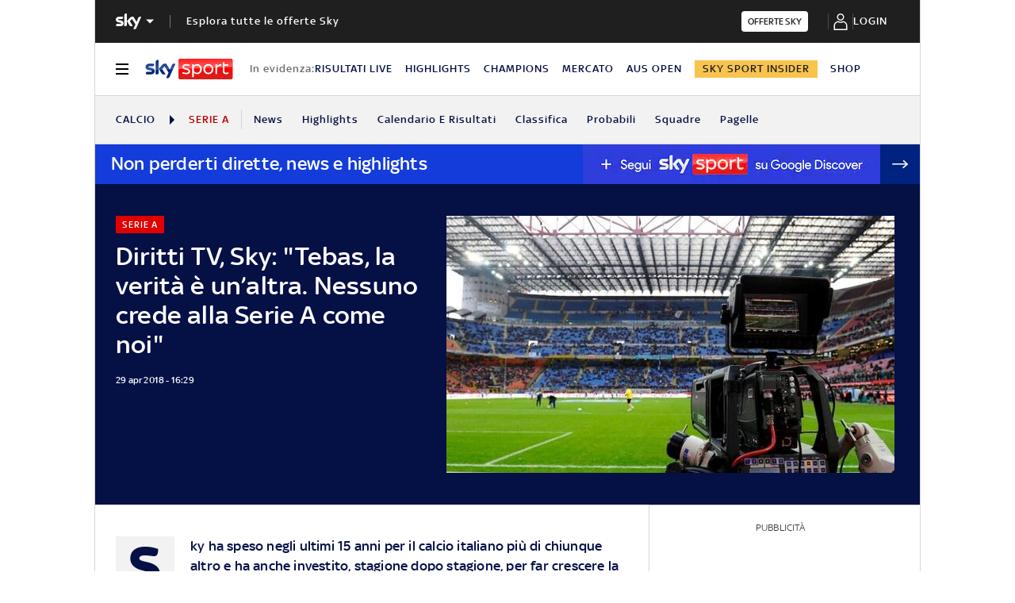

--- FILE ---
content_type: text/css
request_url: https://static.sky.it/libs/sky-aem-frontend-livedata/clientlibs/dp_livedata_data_cards/7.98.1/css/style.css
body_size: 66198
content:
:root{--tennis-calendar-card-surface-concrete:#7db8fa;--tennis-calendar-card-surface-clay:#ff7e00;--tennis-calendar-card-surface-grass:#cee600;--tennis-card-surface-concrete:#7db8fa;--tennis-card-surface-clay:#ff7e00;--tennis-card-surface-grass:#cee600;--text-tennis-chips-color:#1e2857;--bg-tennis-chips-color:#fff;--text-tennis-cta-color:#fff;--bg-tennis-cta-color:#d80000;--tennis-bg-dark:#02222b;--tennis-bg-light:#013545}:root{--shadow-drop-default:0 2px 10px 0 rgba(0, 0, 0, .1);--shadow-drop-large:1px 4px 10px 0 rgba(0, 0, 0, .25);--shadow-drop-small:0 3px 5px 0 rgba(0, 0, 0, .25);--shadow-drop-smaller:0 2px 3px 0 rgba(0, 0, 0, .15)}:root{--tennis-calendar-card-surface-concrete:#7db8fa;--tennis-calendar-card-surface-clay:#ff7e00;--tennis-calendar-card-surface-grass:#cee600;--tennis-card-surface-concrete:#7db8fa;--tennis-card-surface-clay:#ff7e00;--tennis-card-surface-grass:#cee600;--text-tennis-chips-color:#1e2857;--bg-tennis-chips-color:#fff;--text-tennis-cta-color:#fff;--bg-tennis-cta-color:#d80000;--tennis-bg-dark:#02222b;--tennis-bg-light:#013545}:root{--shadow-drop-default:0 2px 10px 0 rgba(0, 0, 0, .1);--shadow-drop-large:1px 4px 10px 0 rgba(0, 0, 0, .25);--shadow-drop-small:0 3px 5px 0 rgba(0, 0, 0, .25);--shadow-drop-smaller:0 2px 3px 0 rgba(0, 0, 0, .15)}*{box-sizing:border-box;font-family:inherit;line-height:inherit;-moz-osx-font-smoothing:grayscale;-webkit-font-smoothing:antialiased}::after,::before{box-sizing:inherit}html{font-size:18px;scroll-behavior:auto}body:not(.home-page):not(.sb-show-main) :target::before{display:block;height:7.77778rem;margin:-7.77778rem 0 0;content:""}body{height:100%;margin:0;padding:0;font-family:SkyText,Arial,Tahoma,Verdana,sans-serif;color:#1f1f1f;font-weight:400;font-size:1rem;letter-spacing:.01111rem;line-height:1.44444rem}@media(min-width: 48em){body{font-weight:400;font-size:1rem;letter-spacing:.01111rem;line-height:1.44444rem}}@media(min-width: 64em){body{font-weight:400;font-size:1rem;letter-spacing:.01111rem;line-height:1.44444rem}}@media(max-width: 47.99em){body.ftbl__is-global-nav-open{overflow-y:hidden}}body.ftbl__is-body-fixed{height:100%;overflow:hidden}p{font-size:inherit;line-height:inherit}a{text-decoration:none;color:#e00000;-webkit-tap-highlight-color:transparent}a:focus,a:hover{color:#db292a}b,strong{font-weight:500}em{font-style:italic}small{display:inline-block;font-weight:400;font-size:.55556rem;line-height:.66667rem}@media(min-width: 48em){small{font-weight:400;font-size:.55556rem;line-height:.66667rem}}@media(min-width: 64em){small{font-weight:400;font-size:.55556rem;line-height:.66667rem}}code{font-family:monospace}ol,ul{margin-top:.55556rem}ol{padding-left:1.77778rem;list-style:decimal}ol li{margin-bottom:.55556rem;padding-left:.55556rem}ul{padding-left:2rem;list-style:disc}ul li{margin-bottom:.55556rem;padding-left:.27778rem}img{max-width:100%;height:auto;vertical-align:middle;image-rendering:-moz-crisp-edges;image-rendering:-o-crisp-edges;image-rendering:-webkit-optimize-contrast;image-rendering:crisp-edges}h1{font-size:1.77778rem;font-weight:500;line-height:2rem}@media(min-width: 48em){h1{font-size:1.77778rem;font-weight:500;line-height:2rem}}@media(min-width: 64em){h1{font-size:1.88889rem;font-weight:500;line-height:2.11111rem}}h2{font-size:1.55556rem;font-weight:500;line-height:1.77778rem}@media(min-width: 48em){h2{font-size:1.55556rem;font-weight:500;line-height:1.77778rem}}@media(min-width: 64em){h2{font-size:1.44444rem;font-weight:500;line-height:1.55556rem}}h3{font-size:1.22222rem;font-weight:500;line-height:1.44444rem}@media(min-width: 48em){h3{font-size:1.22222rem;font-weight:500;line-height:1.44444rem}}@media(min-width: 64em){h3{font-size:1.22222rem;font-weight:500;line-height:1.44444rem}}h4,h5,h6{font-size:.88889rem;font-weight:500;line-height:1rem}@media(min-width: 48em){h4,h5,h6{font-size:.88889rem;font-weight:500;line-height:1rem}}@media(min-width: 64em){h4,h5,h6{font-size:.88889rem;font-weight:500;line-height:1rem}}table{border-collapse:collapse;width:100%}td,th{padding-right:1.66667rem}tr{border-bottom:.05556rem solid #9f9f9f}@media(min-width: 64em){.ftbl__l-grid--rail-right .ftbl__l-inner-grid__main{grid-column:1/9;width:100%}}@media(min-width: 64em){.ftbl__l-grid--rail-left .ftbl__l-inner-grid__main{grid-column:-9/-1;width:100%}}@media(min-width: 64em){.ftbl__l-grid--rail-left .ftbl__l-grid__rail{grid-column:1/5}}@media(min-width: 64em){.ftbl__l-grid--rail-right .ftbl__l-grid__rail{grid-column:-5/-1}}.ftbl__borderer--top{border-top:.05556rem solid #d6d6d6}.ftbl__borderer--bottom{border-bottom:.05556rem solid #d6d6d6}@keyframes change-opacity{0%{opacity:.3}50%{opacity:1}100%{opacity:.3}}@media(prefers-reduced-motion: reduce){html:focus-within{scroll-behavior:auto}*,::after,::before{animation-duration:NaNs !important;animation-iteration-count:1 !important;transition-duration:NaNs !important;scroll-behavior:auto !important}}.ftbl__screen-reader-only{border:0 !important;clip:rect(1px, 1px, 1px, 1px) !important;clip-path:inset(50%) !important;height:1px !important;width:1px !important;position:absolute !important;overflow:hidden !important;white-space:nowrap !important;padding:0 !important;margin:-1px !important}:root{--tennis-calendar-card-surface-concrete:#7db8fa;--tennis-calendar-card-surface-clay:#ff7e00;--tennis-calendar-card-surface-grass:#cee600;--tennis-card-surface-concrete:#7db8fa;--tennis-card-surface-clay:#ff7e00;--tennis-card-surface-grass:#cee600;--text-tennis-chips-color:#1e2857;--bg-tennis-chips-color:#fff;--text-tennis-cta-color:#fff;--bg-tennis-cta-color:#d80000;--tennis-bg-dark:#02222b;--tennis-bg-light:#013545}:root{--shadow-drop-default:0 2px 10px 0 rgba(0, 0, 0, .1);--shadow-drop-large:1px 4px 10px 0 rgba(0, 0, 0, .25);--shadow-drop-small:0 3px 5px 0 rgba(0, 0, 0, .25);--shadow-drop-smaller:0 2px 3px 0 rgba(0, 0, 0, .15)}.ftbl__player-formation-place-icon{width:-moz-fit-content;width:fit-content;flex-direction:column;display:flex;justify-content:center;align-items:center}.ftbl__player-formation-place-icon-shape{display:flex;width:1.66667rem;height:1.66667rem;align-items:center;justify-content:center;text-align:center;background-color:#fff}@media(min-width: 48em){.ftbl__player-formation-place-icon-shape{width:2.22222rem;height:2.22222rem}}.ftbl__player-formation-place-icon-shape.ftbl__player-formation-place-icon-shape--alternative-color{background-color:#69708f}.ftbl__player-formation-place-icon--small .ftbl__player-formation-place-icon-shape{display:block;width:1.66667rem;height:1.66667rem}.ftbl__player-formation-place-icon--medium .ftbl__player-formation-place-icon-shape{display:block;width:2.22222rem;height:2.22222rem}.ftbl__player-formation-place-icon-shape--circled{border-radius:50%}.ftbl__player-formation-place-icon-number{line-height:1.66667rem}@media(min-width: 48em){.ftbl__player-formation-place-icon-number{line-height:2.22222rem}}.ftbl__player-formation-place-icon--small .ftbl__player-formation-place-icon-number{line-height:1.66667rem}.ftbl__player-formation-place-icon--medium .ftbl__player-formation-place-icon-number{line-height:2.22222rem}.ftbl__player-formation-place-icon-name{margin-top:.27778rem}:root{--tennis-calendar-card-surface-concrete:#7db8fa;--tennis-calendar-card-surface-clay:#ff7e00;--tennis-calendar-card-surface-grass:#cee600;--tennis-card-surface-concrete:#7db8fa;--tennis-card-surface-clay:#ff7e00;--tennis-card-surface-grass:#cee600;--text-tennis-chips-color:#1e2857;--bg-tennis-chips-color:#fff;--text-tennis-cta-color:#fff;--bg-tennis-cta-color:#d80000;--tennis-bg-dark:#02222b;--tennis-bg-light:#013545}:root{--shadow-drop-default:0 2px 10px 0 rgba(0, 0, 0, .1);--shadow-drop-large:1px 4px 10px 0 rgba(0, 0, 0, .25);--shadow-drop-small:0 3px 5px 0 rgba(0, 0, 0, .25);--shadow-drop-smaller:0 2px 3px 0 rgba(0, 0, 0, .15)}.ftbl__competition-board-card-preview{height:2rem;width:1.11111rem;border-radius:.11111rem;display:flex;flex-direction:column;row-gap:.22222rem;align-items:center;justify-content:center;background-color:#fff}.ftbl__competition-board-card-preview__image{width:.66667rem;height:.66667rem;display:flex;align-items:center;justify-content:center;position:relative}.ftbl__competition-board-card-preview__image--loser{opacity:.5}:root{--tennis-calendar-card-surface-concrete:#7db8fa;--tennis-calendar-card-surface-clay:#ff7e00;--tennis-calendar-card-surface-grass:#cee600;--tennis-card-surface-concrete:#7db8fa;--tennis-card-surface-clay:#ff7e00;--tennis-card-surface-grass:#cee600;--text-tennis-chips-color:#1e2857;--bg-tennis-chips-color:#fff;--text-tennis-cta-color:#fff;--bg-tennis-cta-color:#d80000;--tennis-bg-dark:#02222b;--tennis-bg-light:#013545}:root{--shadow-drop-default:0 2px 10px 0 rgba(0, 0, 0, .1);--shadow-drop-large:1px 4px 10px 0 rgba(0, 0, 0, .25);--shadow-drop-small:0 3px 5px 0 rgba(0, 0, 0, .25);--shadow-drop-smaller:0 2px 3px 0 rgba(0, 0, 0, .15)}.ftbl__arrow-link{display:inline-flex;margin:0 .83333rem;cursor:pointer;transform:translateY(1)}:root{--tennis-calendar-card-surface-concrete:#7db8fa;--tennis-calendar-card-surface-clay:#ff7e00;--tennis-calendar-card-surface-grass:#cee600;--tennis-card-surface-concrete:#7db8fa;--tennis-card-surface-clay:#ff7e00;--tennis-card-surface-grass:#cee600;--text-tennis-chips-color:#1e2857;--bg-tennis-chips-color:#fff;--text-tennis-cta-color:#fff;--bg-tennis-cta-color:#d80000;--tennis-bg-dark:#02222b;--tennis-bg-light:#013545}:root{--shadow-drop-default:0 2px 10px 0 rgba(0, 0, 0, .1);--shadow-drop-large:1px 4px 10px 0 rgba(0, 0, 0, .25);--shadow-drop-small:0 3px 5px 0 rgba(0, 0, 0, .25);--shadow-drop-smaller:0 2px 3px 0 rgba(0, 0, 0, .15)}.ftbl__avatar{width:-moz-fit-content;width:fit-content;display:flex;justify-content:center;align-items:center}.ftbl__avatar--image-left{flex-direction:row}.ftbl__avatar--image-right{flex-direction:row-reverse}.ftbl__avatar--image-vertical{flex-direction:column}.ftbl__avatar--image-vertical .ftbl__avatar--info{margin-left:0}.ftbl__avatar--image-vertical .ftbl__avatar--info-label{display:block;width:100%;margin-top:.33333rem;margin-bottom:.16667rem;text-align:center}.ftbl__avatar--image-verticalReverse{flex-direction:column-reverse}.ftbl__avatar--image-verticalReverse .ftbl__avatar--info{margin-left:.55556rem}.ftbl__avatar--image{width:2.77778rem}.ftbl__avatar--image-circled{display:block;position:relative;background-color:#fff;width:2.38888rem;height:2.38888rem;padding-top:2.22222rem;overflow:hidden;border-width:.08333rem;border-style:solid;border-radius:50%}.ftbl__avatar--image-circled img{height:100%;-o-object-fit:cover;object-fit:cover}.ftbl__avatar--image-circled img{position:absolute;top:0;left:0;min-width:100%;max-width:100%}.ftbl__avatar--info-label{text-transform:uppercase}.ftbl__avatar--info-name{margin:0 0;text-align:center;text-transform:capitalize}.ftbl__avatar--image-border-inherit{border-color:inherit}.ftbl__avatar--image-border-red-light{border-color:#e00000}.ftbl__avatar--image-border-red-lighter{border-color:#ff8790}.ftbl__avatar--image-border-blue{border-color:#051045}.ftbl__avatar--image-border-blue-light{border-color:#69708f}.ftbl__avatar--image-border-light{border-color:#fff}.ftbl__avatar--image-border-dark{border-color:#000}.ftbl__avatar--image-border-medium{border-color:#6c6c6c}.ftbl__avatar--image-border-medium-light{border-color:#f2f2f2}.ftbl__avatar--image-border-w0{border-width:0}.ftbl__avatar--image-border-w1{border-width:.05556rem}.ftbl__avatar--image-border-w2{border-width:.11111rem}.ftbl__avatar--image-border-w3{border-width:.16667rem}.ftbl__avatar--image-border-w4{border-width:.22222rem}:root{--tennis-calendar-card-surface-concrete:#7db8fa;--tennis-calendar-card-surface-clay:#ff7e00;--tennis-calendar-card-surface-grass:#cee600;--tennis-card-surface-concrete:#7db8fa;--tennis-card-surface-clay:#ff7e00;--tennis-card-surface-grass:#cee600;--text-tennis-chips-color:#1e2857;--bg-tennis-chips-color:#fff;--text-tennis-cta-color:#fff;--bg-tennis-cta-color:#d80000;--tennis-bg-dark:#02222b;--tennis-bg-light:#013545}:root{--shadow-drop-default:0 2px 10px 0 rgba(0, 0, 0, .1);--shadow-drop-large:1px 4px 10px 0 rgba(0, 0, 0, .25);--shadow-drop-small:0 3px 5px 0 rgba(0, 0, 0, .25);--shadow-drop-smaller:0 2px 3px 0 rgba(0, 0, 0, .15)}.ftbl__football-avatar{width:-moz-fit-content;width:fit-content;display:flex;justify-content:center;align-items:center}.ftbl__football-avatar--image-left{flex-direction:row}.ftbl__football-avatar--image-right{flex-direction:row-reverse}.ftbl__football-avatar--image-vertical{flex-direction:column}.ftbl__football-avatar--image-vertical .ftbl__football-avatar--info{margin-left:0}.ftbl__football-avatar--image-vertical .ftbl__football-avatar--info-label{display:block;width:100%;margin-top:.33333rem;margin-bottom:.16667rem;text-align:center}.ftbl__football-avatar--image-verticalReverse{flex-direction:column-reverse}.ftbl__football-avatar--image-verticalReverse .ftbl__football-avatar--info{margin-left:.55556rem}.ftbl__football-avatar--image{width:2.77778rem}.ftbl__football-avatar--image-circled{display:block;position:relative;background-color:#fff;width:2.38888rem;height:2.38888rem;padding-top:2.22222rem;overflow:hidden;border-width:.08333rem;border-style:solid;border-radius:50%}.ftbl__football-avatar--image-circled img{height:100%;-o-object-fit:cover;object-fit:cover}.ftbl__football-avatar--image-circled img{position:absolute;top:0;left:0;min-width:100%;max-width:100%}.ftbl__football-avatar--info-label{text-transform:uppercase}.ftbl__football-avatar--info-name{margin:0 0;text-align:center;text-transform:capitalize}.ftbl__football-avatar--image-border-inherit{border-color:inherit}.ftbl__football-avatar--image-border-red-light{border-color:#e00000}.ftbl__football-avatar--image-border-red-lighter{border-color:#ff8790}.ftbl__football-avatar--image-border-blue{border-color:#051045}.ftbl__football-avatar--image-border-blue-light{border-color:#69708f}.ftbl__football-avatar--image-border-light{border-color:#fff}.ftbl__football-avatar--image-border-dark{border-color:#000}.ftbl__football-avatar--image-border-medium{border-color:#6c6c6c}.ftbl__football-avatar--image-border-medium-light{border-color:#f2f2f2}.ftbl__football-avatar--image-border-w0{border-width:0}.ftbl__football-avatar--image-border-w1{border-width:.05556rem}.ftbl__football-avatar--image-border-w2{border-width:.11111rem}.ftbl__football-avatar--image-border-w3{border-width:.16667rem}.ftbl__football-avatar--image-border-w4{border-width:.22222rem}:root{--tennis-calendar-card-surface-concrete:#7db8fa;--tennis-calendar-card-surface-clay:#ff7e00;--tennis-calendar-card-surface-grass:#cee600;--tennis-card-surface-concrete:#7db8fa;--tennis-card-surface-clay:#ff7e00;--tennis-card-surface-grass:#cee600;--text-tennis-chips-color:#1e2857;--bg-tennis-chips-color:#fff;--text-tennis-cta-color:#fff;--bg-tennis-cta-color:#d80000;--tennis-bg-dark:#02222b;--tennis-bg-light:#013545}:root{--shadow-drop-default:0 2px 10px 0 rgba(0, 0, 0, .1);--shadow-drop-large:1px 4px 10px 0 rgba(0, 0, 0, .25);--shadow-drop-small:0 3px 5px 0 rgba(0, 0, 0, .25);--shadow-drop-smaller:0 2px 3px 0 rgba(0, 0, 0, .15)}.ftbl__best-lap{display:flex;width:-moz-fit-content;width:fit-content;align-items:center;text-align:right}.ftbl__best-lap--svg-right{flex-direction:row-reverse}.ftbl__best-lap .ftbl__text{margin:.33333rem .11111rem}.ftbl__best-lap__chronometer{line-height:.05556rem}:root{--tennis-calendar-card-surface-concrete:#7db8fa;--tennis-calendar-card-surface-clay:#ff7e00;--tennis-calendar-card-surface-grass:#cee600;--tennis-card-surface-concrete:#7db8fa;--tennis-card-surface-clay:#ff7e00;--tennis-card-surface-grass:#cee600;--text-tennis-chips-color:#1e2857;--bg-tennis-chips-color:#fff;--text-tennis-cta-color:#fff;--bg-tennis-cta-color:#d80000;--tennis-bg-dark:#02222b;--tennis-bg-light:#013545}:root{--shadow-drop-default:0 2px 10px 0 rgba(0, 0, 0, .1);--shadow-drop-large:1px 4px 10px 0 rgba(0, 0, 0, .25);--shadow-drop-small:0 3px 5px 0 rgba(0, 0, 0, .25);--shadow-drop-smaller:0 2px 3px 0 rgba(0, 0, 0, .15)}.ftbl__callout{padding:2.5rem;text-align:center;letter-spacing:.05556rem;text-transform:uppercase;background-color:#f2f2f2;font-family:SkyText,Arial,Tahoma,Verdana,sans-serif;font-size:.66667rem;line-height:.77778rem;font-weight:500;color:#a00b0c}:root{--tennis-calendar-card-surface-concrete:#7db8fa;--tennis-calendar-card-surface-clay:#ff7e00;--tennis-calendar-card-surface-grass:#cee600;--tennis-card-surface-concrete:#7db8fa;--tennis-card-surface-clay:#ff7e00;--tennis-card-surface-grass:#cee600;--text-tennis-chips-color:#1e2857;--bg-tennis-chips-color:#fff;--text-tennis-cta-color:#fff;--bg-tennis-cta-color:#d80000;--tennis-bg-dark:#02222b;--tennis-bg-light:#013545}:root{--shadow-drop-default:0 2px 10px 0 rgba(0, 0, 0, .1);--shadow-drop-large:1px 4px 10px 0 rgba(0, 0, 0, .25);--shadow-drop-small:0 3px 5px 0 rgba(0, 0, 0, .25);--shadow-drop-smaller:0 2px 3px 0 rgba(0, 0, 0, .15)}.ftbl__cta{display:inline-flex;line-height:.77778rem;align-items:center}@media(min-width: 48em){.ftbl__cta--expanded{letter-spacing:.05556rem}}.ftbl__cta--inline{display:inline}.ftbl__cta--uppercase{text-transform:uppercase}.ftbl__cta__prepend{display:inline-block;margin-right:.55556rem;line-height:1}.ftbl__cta__append{display:inline-block;margin-left:.55556rem;line-height:1}.ftbl__cta--mobile-button{width:100%;padding:.88889rem 0 .94444rem 0;line-height:2.77778rem;justify-content:center;border:.06111rem solid currentColor}@media(min-width: 48em){.ftbl__cta--mobile-button{width:auto;line-height:.77778rem;justify-content:flex-start;border:0}}.ftbl__cta--mobile-button-white{border:.06111rem solid #fff}@media(min-width: 48em){.ftbl__cta--mobile-button-white{border:0}}:root{--tennis-calendar-card-surface-concrete:#7db8fa;--tennis-calendar-card-surface-clay:#ff7e00;--tennis-calendar-card-surface-grass:#cee600;--tennis-card-surface-concrete:#7db8fa;--tennis-card-surface-clay:#ff7e00;--tennis-card-surface-grass:#cee600;--text-tennis-chips-color:#1e2857;--bg-tennis-chips-color:#fff;--text-tennis-cta-color:#fff;--bg-tennis-cta-color:#d80000;--tennis-bg-dark:#02222b;--tennis-bg-light:#013545}:root{--shadow-drop-default:0 2px 10px 0 rgba(0, 0, 0, .1);--shadow-drop-large:1px 4px 10px 0 rgba(0, 0, 0, .25);--shadow-drop-small:0 3px 5px 0 rgba(0, 0, 0, .25);--shadow-drop-smaller:0 2px 3px 0 rgba(0, 0, 0, .15)}.ftbl__dot--wrapper{display:inline-block;position:relative;width:.66667rem;height:.66667rem}.ftbl__dot{position:absolute;top:.05556rem;left:.05556rem;width:.55556rem;height:.55556rem;border-radius:50%;background-color:#1f1f1f}.ftbl__dot--blinking{position:absolute;top:.16667rem;left:.16667rem;width:.33333rem;height:.33333rem}.ftbl__dot--blinking::before{position:absolute;top:-0.16667rem;left:-0.16667rem;width:.66667rem;height:.66667rem;content:"";border-radius:50%;background-color:inherit;animation:flash 2s linear 0s infinite running}@keyframes flash{0%{opacity:1}50%{opacity:.1}100%{opacity:1}}.ftbl__dot--bg-color-red-light{background-color:#e00000}.ftbl__dot--bg-color-blue{background-color:#051045}:root{--tennis-calendar-card-surface-concrete:#7db8fa;--tennis-calendar-card-surface-clay:#ff7e00;--tennis-calendar-card-surface-grass:#cee600;--tennis-card-surface-concrete:#7db8fa;--tennis-card-surface-clay:#ff7e00;--tennis-card-surface-grass:#cee600;--text-tennis-chips-color:#1e2857;--bg-tennis-chips-color:#fff;--text-tennis-cta-color:#fff;--bg-tennis-cta-color:#d80000;--tennis-bg-dark:#02222b;--tennis-bg-light:#013545}:root{--shadow-drop-default:0 2px 10px 0 rgba(0, 0, 0, .1);--shadow-drop-large:1px 4px 10px 0 rgba(0, 0, 0, .25);--shadow-drop-small:0 3px 5px 0 rgba(0, 0, 0, .25);--shadow-drop-smaller:0 2px 3px 0 rgba(0, 0, 0, .15)}.ftbl__error{font-family:SkyText,Arial,Tahoma,Verdana,sans-serif;font-size:.77778rem;line-height:.88889rem;font-weight:400;color:#051045}:root{--tennis-calendar-card-surface-concrete:#7db8fa;--tennis-calendar-card-surface-clay:#ff7e00;--tennis-calendar-card-surface-grass:#cee600;--tennis-card-surface-concrete:#7db8fa;--tennis-card-surface-clay:#ff7e00;--tennis-card-surface-grass:#cee600;--text-tennis-chips-color:#1e2857;--bg-tennis-chips-color:#fff;--text-tennis-cta-color:#fff;--bg-tennis-cta-color:#d80000;--tennis-bg-dark:#02222b;--tennis-bg-light:#013545}:root{--shadow-drop-default:0 2px 10px 0 rgba(0, 0, 0, .1);--shadow-drop-large:1px 4px 10px 0 rgba(0, 0, 0, .25);--shadow-drop-small:0 3px 5px 0 rgba(0, 0, 0, .25);--shadow-drop-smaller:0 2px 3px 0 rgba(0, 0, 0, .15)}.ftbl__flag-and-name{width:-moz-fit-content;width:fit-content}.ftbl__flag-and-name--no-flag .ftbl__flag-and-name__flag{display:none}@media(min-width: 48em){.ftbl__flag-and-name--no-flag .ftbl__flag-and-name__flag{display:initial;margin-right:.55556rem}}.ftbl__flag-and-name__name{margin-left:.55556rem}.ftbl__flag-and-name__name--blue{color:#051045}.ftbl__flag-and-name__name--light{color:#fff}@media(max-width: 47.99em){.ftbl__flag-and-name__name--ellipsis{display:inline-block;max-width:4.44444rem;overflow:hidden;white-space:nowrap;text-overflow:ellipsis}}.ftbl__flag-and-name__name--uppercase{text-transform:uppercase}.ftbl__flag-and-name__name--clickable:hover{color:#920908}@media(min-width: 23.4375em){.ftbl__flag-and-name__name--no-flag{margin-left:0}}:root{--tennis-calendar-card-surface-concrete:#7db8fa;--tennis-calendar-card-surface-clay:#ff7e00;--tennis-calendar-card-surface-grass:#cee600;--tennis-card-surface-concrete:#7db8fa;--tennis-card-surface-clay:#ff7e00;--tennis-card-surface-grass:#cee600;--text-tennis-chips-color:#1e2857;--bg-tennis-chips-color:#fff;--text-tennis-cta-color:#fff;--bg-tennis-cta-color:#d80000;--tennis-bg-dark:#02222b;--tennis-bg-light:#013545}:root{--shadow-drop-default:0 2px 10px 0 rgba(0, 0, 0, .1);--shadow-drop-large:1px 4px 10px 0 rgba(0, 0, 0, .25);--shadow-drop-small:0 3px 5px 0 rgba(0, 0, 0, .25);--shadow-drop-smaller:0 2px 3px 0 rgba(0, 0, 0, .15)}.ftbl__g-item{display:inline-block;min-width:3.66667rem;list-style-type:none;text-align:center;vertical-align:middle;border-top:.16667rem solid transparent;border-bottom:.16667rem solid transparent;background-color:#fff}.ftbl__g-item[data-state=focused]{border-bottom:.16667rem solid #051045}.ftbl__g-item[data-state=disabled]{background-color:#f2f2f2}.ftbl__g-item__anchor{height:2.77778rem;font-family:SkyText,Arial,Tahoma,Verdana,sans-serif;font-size:.77778rem;line-height:1.11111rem;font-weight:400;color:#6c6c6c;display:flex;justify-content:center;align-items:center;flex-wrap:nowrap}.ftbl__g-item__anchor:focus,.ftbl__g-item__anchor:hover{color:#6c6c6c}.ftbl__g-item__anchor[data-state=focused]{color:#051045;font-weight:500}.ftbl__g-item__anchor[data-state=disabled]{pointer-events:none}:root{--tennis-calendar-card-surface-concrete:#7db8fa;--tennis-calendar-card-surface-clay:#ff7e00;--tennis-calendar-card-surface-grass:#cee600;--tennis-card-surface-concrete:#7db8fa;--tennis-card-surface-clay:#ff7e00;--tennis-card-surface-grass:#cee600;--text-tennis-chips-color:#1e2857;--bg-tennis-chips-color:#fff;--text-tennis-cta-color:#fff;--bg-tennis-cta-color:#d80000;--tennis-bg-dark:#02222b;--tennis-bg-light:#013545}:root{--shadow-drop-default:0 2px 10px 0 rgba(0, 0, 0, .1);--shadow-drop-large:1px 4px 10px 0 rgba(0, 0, 0, .25);--shadow-drop-small:0 3px 5px 0 rgba(0, 0, 0, .25);--shadow-drop-smaller:0 2px 3px 0 rgba(0, 0, 0, .15)}.ftbl__goal-badge,.ftbl__label-badge{background:#fff;display:inline-flex;justify-content:center;align-items:center;border-radius:1.88889rem;height:1.88889rem;min-width:1.88889rem;width:1.88889rem;font-family:SkyText,Arial,Tahoma,Verdana,sans-serif;font-size:.77778rem;line-height:.05556rem;font-weight:500;color:#051045}@media(min-width: 48em){.ftbl__goal-badge,.ftbl__label-badge{font-size:1.22222rem;border-radius:2.33333rem;height:2.33333rem;min-width:2.33333rem;width:2.33333rem}}:root{--tennis-calendar-card-surface-concrete:#7db8fa;--tennis-calendar-card-surface-clay:#ff7e00;--tennis-calendar-card-surface-grass:#cee600;--tennis-card-surface-concrete:#7db8fa;--tennis-card-surface-clay:#ff7e00;--tennis-card-surface-grass:#cee600;--text-tennis-chips-color:#1e2857;--bg-tennis-chips-color:#fff;--text-tennis-cta-color:#fff;--bg-tennis-cta-color:#d80000;--tennis-bg-dark:#02222b;--tennis-bg-light:#013545}:root{--shadow-drop-default:0 2px 10px 0 rgba(0, 0, 0, .1);--shadow-drop-large:1px 4px 10px 0 rgba(0, 0, 0, .25);--shadow-drop-small:0 3px 5px 0 rgba(0, 0, 0, .25);--shadow-drop-smaller:0 2px 3px 0 rgba(0, 0, 0, .15)}:root{--tennis-calendar-card-surface-concrete:#7db8fa;--tennis-calendar-card-surface-clay:#ff7e00;--tennis-calendar-card-surface-grass:#cee600;--tennis-card-surface-concrete:#7db8fa;--tennis-card-surface-clay:#ff7e00;--tennis-card-surface-grass:#cee600;--text-tennis-chips-color:#1e2857;--bg-tennis-chips-color:#fff;--text-tennis-cta-color:#fff;--bg-tennis-cta-color:#d80000;--tennis-bg-dark:#02222b;--tennis-bg-light:#013545}:root{--shadow-drop-default:0 2px 10px 0 rgba(0, 0, 0, .1);--shadow-drop-large:1px 4px 10px 0 rgba(0, 0, 0, .25);--shadow-drop-small:0 3px 5px 0 rgba(0, 0, 0, .25);--shadow-drop-smaller:0 2px 3px 0 rgba(0, 0, 0, .15)}*{box-sizing:border-box;font-family:inherit;line-height:inherit;-moz-osx-font-smoothing:grayscale;-webkit-font-smoothing:antialiased}::after,::before{box-sizing:inherit}html{font-size:18px;scroll-behavior:auto}body:not(.home-page):not(.sb-show-main) :target::before{display:block;height:7.77778rem;margin:-7.77778rem 0 0;content:""}body{height:100%;margin:0;padding:0;font-family:SkyText,Arial,Tahoma,Verdana,sans-serif;color:#1f1f1f;font-weight:400;font-size:1rem;letter-spacing:.01111rem;line-height:1.44444rem}@media(min-width: 48em){body{font-weight:400;font-size:1rem;letter-spacing:.01111rem;line-height:1.44444rem}}@media(min-width: 64em){body{font-weight:400;font-size:1rem;letter-spacing:.01111rem;line-height:1.44444rem}}@media(max-width: 47.99em){body.ftbl__is-global-nav-open{overflow-y:hidden}}body.ftbl__is-body-fixed{height:100%;overflow:hidden}p{font-size:inherit;line-height:inherit}a{text-decoration:none;color:#e00000;-webkit-tap-highlight-color:transparent}a:focus,a:hover{color:#db292a}b,strong{font-weight:500}em{font-style:italic}small{display:inline-block;font-weight:400;font-size:.55556rem;line-height:.66667rem}@media(min-width: 48em){small{font-weight:400;font-size:.55556rem;line-height:.66667rem}}@media(min-width: 64em){small{font-weight:400;font-size:.55556rem;line-height:.66667rem}}code{font-family:monospace}ol,ul{margin-top:.55556rem}ol{padding-left:1.77778rem;list-style:decimal}ol li{margin-bottom:.55556rem;padding-left:.55556rem}ul{padding-left:2rem;list-style:disc}ul li{margin-bottom:.55556rem;padding-left:.27778rem}img{max-width:100%;height:auto;vertical-align:middle;image-rendering:-moz-crisp-edges;image-rendering:-o-crisp-edges;image-rendering:-webkit-optimize-contrast;image-rendering:crisp-edges}h1{font-size:1.77778rem;font-weight:500;line-height:2rem}@media(min-width: 48em){h1{font-size:1.77778rem;font-weight:500;line-height:2rem}}@media(min-width: 64em){h1{font-size:1.88889rem;font-weight:500;line-height:2.11111rem}}h2{font-size:1.55556rem;font-weight:500;line-height:1.77778rem}@media(min-width: 48em){h2{font-size:1.55556rem;font-weight:500;line-height:1.77778rem}}@media(min-width: 64em){h2{font-size:1.44444rem;font-weight:500;line-height:1.55556rem}}h3{font-size:1.22222rem;font-weight:500;line-height:1.44444rem}@media(min-width: 48em){h3{font-size:1.22222rem;font-weight:500;line-height:1.44444rem}}@media(min-width: 64em){h3{font-size:1.22222rem;font-weight:500;line-height:1.44444rem}}h4,h5,h6{font-size:.88889rem;font-weight:500;line-height:1rem}@media(min-width: 48em){h4,h5,h6{font-size:.88889rem;font-weight:500;line-height:1rem}}@media(min-width: 64em){h4,h5,h6{font-size:.88889rem;font-weight:500;line-height:1rem}}table{border-collapse:collapse;width:100%}td,th{padding-right:1.66667rem}tr{border-bottom:.05556rem solid #9f9f9f}@media(min-width: 64em){.ftbl__l-grid--rail-right .ftbl__l-inner-grid__main{grid-column:1/9;width:100%}}@media(min-width: 64em){.ftbl__l-grid--rail-left .ftbl__l-inner-grid__main{grid-column:-9/-1;width:100%}}@media(min-width: 64em){.ftbl__l-grid--rail-left .ftbl__l-grid__rail{grid-column:1/5}}@media(min-width: 64em){.ftbl__l-grid--rail-right .ftbl__l-grid__rail{grid-column:-5/-1}}.ftbl__borderer--top{border-top:.05556rem solid #d6d6d6}.ftbl__borderer--bottom{border-bottom:.05556rem solid #d6d6d6}@keyframes change-opacity{0%{opacity:.3}50%{opacity:1}100%{opacity:.3}}@media(prefers-reduced-motion: reduce){html:focus-within{scroll-behavior:auto}*,::after,::before{animation-duration:NaNs !important;animation-iteration-count:1 !important;transition-duration:NaNs !important;scroll-behavior:auto !important}}.ftbl__screen-reader-only{border:0 !important;clip:rect(1px, 1px, 1px, 1px) !important;clip-path:inset(50%) !important;height:1px !important;width:1px !important;position:absolute !important;overflow:hidden !important;white-space:nowrap !important;padding:0 !important;margin:-1px !important}@media(min-width: 64em){.ftbl__l-wrapper{max-width:1040px;margin:0 auto}}.ftbl__l-grid{display:grid;grid-auto-flow:dense;grid-column-gap:20px;grid-template-columns:repeat(6, minmax(0, 1fr))}@media(min-width: 48em){.ftbl__l-grid{grid-template-columns:repeat(12, minmax(0, 1fr))}}@media(min-width: 64em){.ftbl__l-grid{grid-template-rows:auto 1fr;margin-left:auto;margin-right:auto;max-width:988px;width:100%}}.ftbl__l-grid__main{grid-column:1/-1}@media(max-width: 63.99em){.ftbl__l-grid__main{order:0}}@media(min-width: 64em){.ftbl__l-grid__main{margin:0 calc((100vw - 988px)/2*-1);grid-row-start:1}}@media(min-width: 65em){.ftbl__l-grid__main{margin:0 -26px}}.ftbl__l-grid__rail{z-index:100;background:#fff;grid-column:1/-1}@media(min-width: 64em){.ftbl__l-grid__rail{border-top:.05556rem solid #d6d6d6;grid-row-start:1}.ftbl__l-grid--rail-right .ftbl__l-grid__rail{border-left:.05556rem solid #d6d6d6}.ftbl__l-grid--rail-left .ftbl__l-grid__rail{border-right:.05556rem solid #d6d6d6}}.ftbl__l-inner-grid{padding:0 20px;display:grid;grid-auto-flow:dense;grid-column-gap:20px;grid-template-columns:repeat(6, minmax(0, 1fr))}@media(min-width: 48em){.ftbl__l-inner-grid{grid-template-columns:repeat(12, minmax(0, 1fr))}}@media(min-width: 64em){.ftbl__l-inner-grid{grid-template-rows:auto 1fr;margin-left:auto;margin-right:auto;max-width:988px;width:100%}}@media(min-width: 64em){.ftbl__l-inner-grid{padding:0}.ftbl__l-grid__rail .ftbl__l-inner-grid{display:block}}.ftbl__l-inner-grid__main{width:100%;grid-column:1/-1}.ftbl__c-intro--bg-image{position:relative;padding:1.66667rem 0 .55556rem 0}@media(min-width: 48em){.ftbl__c-set-of-cards--F3B,.ftbl__c-set-of-cards--F3C{grid-template-columns:repeat(3, 1fr)}}.ftbl__c-set-of-cards{display:grid;align-items:flex-start;grid-gap:1.11111rem}@media(min-width: 48em){.ftbl__c-set-of-cards--P2A{grid-template-columns:repeat(2, 1fr)}}@media(min-width: 48em){.ftbl__c-set-of-cards--P3A,.ftbl__c-set-of-cards--P3B,.ftbl__c-set-of-cards--P3C{grid-template-columns:repeat(3, 1fr)}}:root{--tennis-calendar-card-surface-concrete:#7db8fa;--tennis-calendar-card-surface-clay:#ff7e00;--tennis-calendar-card-surface-grass:#cee600;--tennis-card-surface-concrete:#7db8fa;--tennis-card-surface-clay:#ff7e00;--tennis-card-surface-grass:#cee600;--text-tennis-chips-color:#1e2857;--bg-tennis-chips-color:#fff;--text-tennis-cta-color:#fff;--bg-tennis-cta-color:#d80000;--tennis-bg-dark:#02222b;--tennis-bg-light:#013545}:root{--shadow-drop-default:0 2px 10px 0 rgba(0, 0, 0, .1);--shadow-drop-large:1px 4px 10px 0 rgba(0, 0, 0, .25);--shadow-drop-small:0 3px 5px 0 rgba(0, 0, 0, .25);--shadow-drop-smaller:0 2px 3px 0 rgba(0, 0, 0, .15)}.ftbl__horizontal-bars__wrapper{display:block;box-sizing:content-box;height:.33333rem;border-radius:.33333rem}.ftbl__horizontal-bars__svg{position:relative;width:100%;margin:-0.05556rem 0 0 0}.ftbl__horizontal-bars__bar{height:.44444rem;stroke-width:2}:root{--tennis-calendar-card-surface-concrete:#7db8fa;--tennis-calendar-card-surface-clay:#ff7e00;--tennis-calendar-card-surface-grass:#cee600;--tennis-card-surface-concrete:#7db8fa;--tennis-card-surface-clay:#ff7e00;--tennis-card-surface-grass:#cee600;--text-tennis-chips-color:#1e2857;--bg-tennis-chips-color:#fff;--text-tennis-cta-color:#fff;--bg-tennis-cta-color:#d80000;--tennis-bg-dark:#02222b;--tennis-bg-light:#013545}:root{--shadow-drop-default:0 2px 10px 0 rgba(0, 0, 0, .1);--shadow-drop-large:1px 4px 10px 0 rgba(0, 0, 0, .25);--shadow-drop-small:0 3px 5px 0 rgba(0, 0, 0, .25);--shadow-drop-smaller:0 2px 3px 0 rgba(0, 0, 0, .15)}.ftbl__hr{margin:1.11111rem 0 1.11111rem;border:0;border-bottom:.05556rem solid #d6d6d6}:root{--tennis-calendar-card-surface-concrete:#7db8fa;--tennis-calendar-card-surface-clay:#ff7e00;--tennis-calendar-card-surface-grass:#cee600;--tennis-card-surface-concrete:#7db8fa;--tennis-card-surface-clay:#ff7e00;--tennis-card-surface-grass:#cee600;--text-tennis-chips-color:#1e2857;--bg-tennis-chips-color:#fff;--text-tennis-cta-color:#fff;--bg-tennis-cta-color:#d80000;--tennis-bg-dark:#02222b;--tennis-bg-light:#013545}:root{--shadow-drop-default:0 2px 10px 0 rgba(0, 0, 0, .1);--shadow-drop-large:1px 4px 10px 0 rgba(0, 0, 0, .25);--shadow-drop-small:0 3px 5px 0 rgba(0, 0, 0, .25);--shadow-drop-smaller:0 2px 3px 0 rgba(0, 0, 0, .15)}.ftbl__icon{display:inline-block;width:1.33333rem;height:1.33333rem;line-height:1}.ftbl__icon--c-inherit{color:inherit}.ftbl__icon--c-light{color:#fff}.ftbl__icon--c-dark{color:#000}.ftbl__icon--c-medium{color:#6c6c6c}.ftbl__icon--c-medium-light{color:#f2f2f2}.ftbl__icon--c-red-light{color:#e00000}.ftbl__icon--c-red-lighter{color:#ff8790}.ftbl__icon--c-blue{color:#051045}.ftbl__icon--c-blue-light{color:#69708f}.ftbl__icon--c-green{color:#00b356}.ftbl__icon--c-pink{color:#e50675}.ftbl__icon--xxxsmall{width:.44444rem;height:.44444rem}.ftbl__icon--xxsmall{width:.88889rem;height:.88889rem}.ftbl__icon--xsmall{width:1.33333rem;height:1.33333rem}.ftbl__icon--small{width:1.77778rem;height:1.77778rem}.ftbl__icon--medium{width:3.33333rem;height:3.33333rem}.ftbl__icon--large{width:4.44444rem;height:4.44444rem}.ftbl__icon--xlarge{width:5.55556rem;height:5.55556rem}.ftbl__icon--xxlarge{width:8.33333rem;height:8.33333rem}.ftbl__icon--reverse{transform:scaleX(-1)}.ftbl__icon--align-top{vertical-align:top}.ftbl__icon--align-middle{vertical-align:middle}.ftbl__icon--align-bottom{vertical-align:bottom}:root{--tennis-calendar-card-surface-concrete:#7db8fa;--tennis-calendar-card-surface-clay:#ff7e00;--tennis-calendar-card-surface-grass:#cee600;--tennis-card-surface-concrete:#7db8fa;--tennis-card-surface-clay:#ff7e00;--tennis-card-surface-grass:#cee600;--text-tennis-chips-color:#1e2857;--bg-tennis-chips-color:#fff;--text-tennis-cta-color:#fff;--bg-tennis-cta-color:#d80000;--tennis-bg-dark:#02222b;--tennis-bg-light:#013545}:root{--shadow-drop-default:0 2px 10px 0 rgba(0, 0, 0, .1);--shadow-drop-large:1px 4px 10px 0 rgba(0, 0, 0, .25);--shadow-drop-small:0 3px 5px 0 rgba(0, 0, 0, .25);--shadow-drop-smaller:0 2px 3px 0 rgba(0, 0, 0, .15)}.ftbl__label{width:-moz-fit-content;width:fit-content;padding:.16667rem .44444rem;text-transform:uppercase;border:0;border-radius:.11111rem}.ftbl__label:not(.ftbl__label--fat){font-family:SkyText,Arial,Tahoma,Verdana,sans-serif;font-size:.66667rem;line-height:.88889rem;font-weight:500;color:#051045}.ftbl__label--small-padding{padding:.22222rem}.ftbl__label__info-dot{width:.44444rem;height:.44444rem;border-radius:50%;background-color:#e00000}.ftbl__label__text-card{color:#e00000;letter-spacing:1px;font-size:.66667rem;font-weight:500}.ftbl__label__text-card--black{color:#051045}.ftbl__label--card{display:flex;align-items:center;-moz-column-gap:.22222rem;column-gap:.22222rem;width:-moz-fit-content;width:fit-content;height:1.22222rem;padding:.22222rem .44444rem;background-color:#fff;margin-right:.22222rem}.ftbl__label--live{color:#fff;background-color:#e00000;display:inline-flex;align-items:center}.ftbl__label--live::before{display:inline-block;width:.33333rem;height:.33333rem;margin-right:.16667rem;content:"";border-radius:50%;background-color:#fff;animation:flash 2s linear 0s infinite running}@keyframes flash{0%{opacity:1}50%{opacity:.1}100%{opacity:1}}@media(min-width: 48em){.ftbl__label--live::before{width:.44444rem;height:.44444rem;margin-right:.27778rem}}.ftbl__label--live .ftbl__label--link,.ftbl__label--live .ftbl__label--text{color:#fff}.ftbl__label--live-inverted{background-color:#fff;display:inline-flex;align-items:center}.ftbl__label--live-inverted::before{display:inline-block;width:.33333rem;height:.33333rem;margin-right:.16667rem;content:"";border-radius:50%;background-color:#e00000;animation:flash 2s linear 0s infinite running}@keyframes flash{0%{opacity:1}50%{opacity:.1}100%{opacity:1}}@media(min-width: 48em){.ftbl__label--live-inverted::before{width:.44444rem;height:.44444rem;margin-right:.27778rem}}.ftbl__label--live-inverted .ftbl__label--link,.ftbl__label--live-inverted .ftbl__label--text{color:#e00000}.ftbl__label--white-on-red{background-color:#e00000}.ftbl__label--white-on-red .ftbl__label--text{color:#fff}.ftbl__label--fat{display:flex;width:100%;padding:.3125em;font-weight:600;justify-content:center;border-radius:.27778rem}.ftbl__label--fat.ftbl__label--live::before{display:inline-block;width:.72222rem;height:.72222rem;margin-right:.38889rem;content:"";border-radius:50%;background-color:#fff;animation:flash 2s linear 0s infinite running}@keyframes flash{0%{opacity:1}50%{opacity:.1}100%{opacity:1}}@media(min-width: 48em){.ftbl__label--fat.ftbl__label--live::before{width:.72222rem;height:.72222rem;margin-right:.38889rem}}.ftbl__label-card{display:flex;align-items:center;-moz-column-gap:.22222rem;column-gap:.22222rem;width:-moz-fit-content;width:fit-content;height:1.22222rem;padding:.22222rem .44444rem;background-color:#fff;margin-right:.22222rem}.ftbl__label-card--small-padding{padding:.22222rem}.ftbl__label-card__info-dot{width:.44444rem;height:.44444rem;border-radius:50%;background-color:#e00000}.ftbl__label-card__label{color:#e00000;letter-spacing:1px;font-size:.66667rem;font-weight:500}.ftbl__label-card__label--text-black{color:#051045}.ftbl__label--no-rounded{border-radius:unset}.ftbl__label--bg-alpha{background-color:hsla(0, 0%, 100%, 0.2)}.ftbl__label--bg-alpha .ftbl__label--link,.ftbl__label--bg-alpha .ftbl__label--text{color:#fff}:root{--tennis-calendar-card-surface-concrete:#7db8fa;--tennis-calendar-card-surface-clay:#ff7e00;--tennis-calendar-card-surface-grass:#cee600;--tennis-card-surface-concrete:#7db8fa;--tennis-card-surface-clay:#ff7e00;--tennis-card-surface-grass:#cee600;--text-tennis-chips-color:#1e2857;--bg-tennis-chips-color:#fff;--text-tennis-cta-color:#fff;--bg-tennis-cta-color:#d80000;--tennis-bg-dark:#02222b;--tennis-bg-light:#013545}:root{--shadow-drop-default:0 2px 10px 0 rgba(0, 0, 0, .1);--shadow-drop-large:1px 4px 10px 0 rgba(0, 0, 0, .25);--shadow-drop-small:0 3px 5px 0 rgba(0, 0, 0, .25);--shadow-drop-smaller:0 2px 3px 0 rgba(0, 0, 0, .15)}.ftbl__legend-item{display:flex;min-width:2.66667rem;padding:0 .83333rem 0 0;font-family:SkyText,Arial,Tahoma,Verdana,sans-serif;font-size:.66667rem;line-height:.55556rem;font-weight:400;color:#6c6c6c}.ftbl__legend-item__title{margin-right:.16667rem;font-weight:500}.ftbl__legend-item__indicator{width:.55556rem;margin-right:.27778rem}.ftbl__legend-item__indicator--color-continental-cup-main{background:#1970ff}.ftbl__legend-item__indicator--color-continental-cup-main-play-off{background:rgba(25, 112, 255, 0.5019607843)}.ftbl__legend-item__indicator--color-continental-cup-minor{background:#fa7b15}.ftbl__legend-item__indicator--color-continental-cup-minor-play-off{background:rgba(250, 123, 21, 0.5019607843)}.ftbl__legend-item__indicator--color-continental-cup-third{background:#2ea64e}.ftbl__legend-item__indicator--color-continental-cup-third-play-off{background:rgba(46, 166, 78, 0.5019607843)}.ftbl__legend-item__indicator--color-relegation{background:#ea3a2c}.ftbl__legend-item__indicator--color-relegation-play-out{background:#ffd000}.ftbl__legend-item__indicator--color-promotion{background:#0ae186}.ftbl__legend-item__indicator--color-promotion-play-off{background:#ffb179}.ftbl__legend-item__indicator--color-uefa-promotion{background:#00b356}.ftbl__legend-item__indicator--color-uefa-playoff{background:#1970ff}.ftbl__legend-item__indicator--color-uefa-elimination{background:#e00000}:root{--tennis-calendar-card-surface-concrete:#7db8fa;--tennis-calendar-card-surface-clay:#ff7e00;--tennis-calendar-card-surface-grass:#cee600;--tennis-card-surface-concrete:#7db8fa;--tennis-card-surface-clay:#ff7e00;--tennis-card-surface-grass:#cee600;--text-tennis-chips-color:#1e2857;--bg-tennis-chips-color:#fff;--text-tennis-cta-color:#fff;--bg-tennis-cta-color:#d80000;--tennis-bg-dark:#02222b;--tennis-bg-light:#013545}:root{--shadow-drop-default:0 2px 10px 0 rgba(0, 0, 0, .1);--shadow-drop-large:1px 4px 10px 0 rgba(0, 0, 0, .25);--shadow-drop-small:0 3px 5px 0 rgba(0, 0, 0, .25);--shadow-drop-smaller:0 2px 3px 0 rgba(0, 0, 0, .15)}:root{--tennis-calendar-card-surface-concrete:#7db8fa;--tennis-calendar-card-surface-clay:#ff7e00;--tennis-calendar-card-surface-grass:#cee600;--tennis-card-surface-concrete:#7db8fa;--tennis-card-surface-clay:#ff7e00;--tennis-card-surface-grass:#cee600;--text-tennis-chips-color:#1e2857;--bg-tennis-chips-color:#fff;--text-tennis-cta-color:#fff;--bg-tennis-cta-color:#d80000;--tennis-bg-dark:#02222b;--tennis-bg-light:#013545}:root{--shadow-drop-default:0 2px 10px 0 rgba(0, 0, 0, .1);--shadow-drop-large:1px 4px 10px 0 rgba(0, 0, 0, .25);--shadow-drop-small:0 3px 5px 0 rgba(0, 0, 0, .25);--shadow-drop-smaller:0 2px 3px 0 rgba(0, 0, 0, .15)}.ftbl__match-data-row{display:block;box-sizing:border-box;border-bottom:1px solid #d6d6d6}.ftbl__match-data-row__td{box-sizing:border-box;padding:1.66667rem 0 .55556rem;line-height:.88889rem}@media(min-width: 48em){.ftbl__match-data-row__td{line-height:.77778rem}}.ftbl__match-data-row__title{display:inline-block;margin:0 .66667rem 0 0;line-height:1rem;letter-spacing:.05556rem;text-transform:uppercase}.ftbl__match-data-row__date{line-height:1rem;letter-spacing:.02222rem}.ftbl__match-data-row--dark,.ftbl__match-data-row--dark-light{border-bottom:1px solid rgba(214, 214, 214, 0.3)}@media(min-width: 48em){.ftbl__match-data-row--dark,.ftbl__match-data-row--dark-light{line-height:.55556rem}}.ftbl__match-data-row__td--dark,.ftbl__match-data-row__td--dark-light{padding:1.11111rem 0 .66667rem 1.11111rem}@media(min-width: 48em){.ftbl__match-data-row__td--dark,.ftbl__match-data-row__td--dark-light{padding:.88889rem 0 .66667rem 1.11111rem}}.ftbl__match-data-row__title--dark,.ftbl__match-data-row__title--dark-light{line-height:.27778rem}@media(min-width: 48em){.ftbl__match-data-row__title--dark,.ftbl__match-data-row__title--dark-light{line-height:.55556rem}}@media(min-width: 48em){.ftbl__match-data-row__date--dark,.ftbl__match-data-row__date--dark-light{line-height:.27778rem}}.ftbl__match-data-row__date-long{display:none}@media(min-width: 48em){.ftbl__match-data-row__date-long{display:inline}}.ftbl__match-data-row__date-short{display:inline}@media(min-width: 48em){.ftbl__match-data-row__date-short{display:none}}.ftbl__match-data-row__date{display:inline}.ftbl__match-data-row__round-label{margin-right:.27778rem}:root{--tennis-calendar-card-surface-concrete:#7db8fa;--tennis-calendar-card-surface-clay:#ff7e00;--tennis-calendar-card-surface-grass:#cee600;--tennis-card-surface-concrete:#7db8fa;--tennis-card-surface-clay:#ff7e00;--tennis-card-surface-grass:#cee600;--text-tennis-chips-color:#1e2857;--bg-tennis-chips-color:#fff;--text-tennis-cta-color:#fff;--bg-tennis-cta-color:#d80000;--tennis-bg-dark:#02222b;--tennis-bg-light:#013545}:root{--shadow-drop-default:0 2px 10px 0 rgba(0, 0, 0, .1);--shadow-drop-large:1px 4px 10px 0 rgba(0, 0, 0, .25);--shadow-drop-small:0 3px 5px 0 rgba(0, 0, 0, .25);--shadow-drop-smaller:0 2px 3px 0 rgba(0, 0, 0, .15)}.ftbl__match-status{letter-spacing:.05556rem;text-transform:uppercase;display:inline-flex;align-items:center;font-family:SkyText,Arial,Tahoma,Verdana,sans-serif;font-size:.66667rem;line-height:.77778rem;font-weight:500;color:#051045}.ftbl__match-status__live{display:inline-block;margin-right:.22222rem;color:#e00000}.ftbl__match-status-wrapped{flex-direction:column;min-width:4.44444rem}.ftbl__match-status-wrapped__container{border:.05556rem solid #d1d1d1;display:flex;flex-direction:column;align-items:center;width:100%;background-color:#fff}.ftbl__match-status-wrapped .ftbl__match-status__wrapper{display:flex;width:100%}.ftbl__match-status-wrapped .ftbl__match-status__live{display:inline-flex;width:100%;justify-content:center;letter-spacing:1px}.ftbl__match-status-wrapped .ftbl__match-status__label--bg{width:100%;justify-content:center;background-color:#d6d6d6 !important}.ftbl__match-status-wrapped .ftbl__match-status__wrapper-btp{width:100%;display:flex;flex-direction:column;align-items:center;border:.05556rem solid #d1d1d1}.ftbl__match-status-wrapped .ftbl__match-status__wrapper-btp .ftbl__match-status__label{width:100%;justify-content:center;background-color:#fff}.ftbl__match-status-wrapped__time{border:none;display:inline-flex;flex-direction:column;align-items:end;line-height:22px;letter-spacing:.2px}.ftbl__match-status-wrapped__time span{text-transform:capitalize}.ftbl__match-status__label,.ftbl__match-status__time{display:inline-flex}.ftbl__match-status__label[data-status=onlyLive]{display:none}.ftbl__match-status--red{font-size:.55556rem;color:#a00b0c}@media(min-width: 48em){.ftbl__match-status--red{font-size:.66667rem}}.ftbl__match-status--bg{position:relative;font-size:.66667rem;line-height:.83333rem}@media(min-width: 48em){.ftbl__match-status--bg{font-size:.77778rem;line-height:.94444rem}}.ftbl__match-status--bg .ftbl__match-status__dot{display:inline-block;position:relative;width:.94444rem;height:100%;background-color:#e00000}.ftbl__match-status--bg .ftbl__match-status__blinking{position:absolute;top:0;left:0;width:0;height:0;background-color:#fff}.ftbl__match-status--bg .ftbl__match-status__blinking::before{position:absolute;top:.27778rem;left:.27778rem;width:.5rem;height:.5rem;content:"";border-radius:50%;background-color:inherit;animation:flash 2s linear 0s infinite running}@keyframes flash{0%{opacity:1}50%{opacity:.1}100%{opacity:1}}.ftbl__match-status--bg .ftbl__match-status__live{margin-right:0;padding:.11111rem .27778rem .11111rem .27778rem;letter-spacing:.04778rem;color:#fff;background-color:#e00000}.ftbl__match-status--bg .ftbl__match-status__label{padding:.11111rem .27778rem .11111rem .27778rem;letter-spacing:.00889rem;background-color:#fff}.ftbl__match-status--bg .ftbl__match-status__label-time{background-color:#d6d6d6}.ftbl__match-status--bg .ftbl__match-status__time{padding:.11111rem .27778rem .11111rem .27778rem;letter-spacing:.00889rem;background-color:#fff}.ftbl__match-status--medium{font-size:.77778rem;line-height:.94444rem;letter-spacing:.05556rem}.ftbl__match-status--medium .ftbl__match-status__label,.ftbl__match-status--medium .ftbl__match-status__time{letter-spacing:.01rem}.ftbl__match-table-head{display:none}:root{--tennis-calendar-card-surface-concrete:#7db8fa;--tennis-calendar-card-surface-clay:#ff7e00;--tennis-calendar-card-surface-grass:#cee600;--tennis-card-surface-concrete:#7db8fa;--tennis-card-surface-clay:#ff7e00;--tennis-card-surface-grass:#cee600;--text-tennis-chips-color:#1e2857;--bg-tennis-chips-color:#fff;--text-tennis-cta-color:#fff;--bg-tennis-cta-color:#d80000;--tennis-bg-dark:#02222b;--tennis-bg-light:#013545}:root{--shadow-drop-default:0 2px 10px 0 rgba(0, 0, 0, .1);--shadow-drop-large:1px 4px 10px 0 rgba(0, 0, 0, .25);--shadow-drop-small:0 3px 5px 0 rgba(0, 0, 0, .25);--shadow-drop-smaller:0 2px 3px 0 rgba(0, 0, 0, .15)}.ftbl__menu-item{all:unset;border-width:0;display:block;max-width:9.61111rem;padding:.27778rem;position:relative;text-decoration:none;white-space:nowrap;font-family:SkyText,Arial,Tahoma,Verdana,sans-serif;font-size:.77778rem;font-weight:400;color:#051045}.ftbl__menu-item:hover{background-color:#f2f2f2;color:#051045}.ftbl__menu-item:focus{background-color:#d6d6d6}:root{--tennis-calendar-card-surface-concrete:#7db8fa;--tennis-calendar-card-surface-clay:#ff7e00;--tennis-calendar-card-surface-grass:#cee600;--tennis-card-surface-concrete:#7db8fa;--tennis-card-surface-clay:#ff7e00;--tennis-card-surface-grass:#cee600;--text-tennis-chips-color:#1e2857;--bg-tennis-chips-color:#fff;--text-tennis-cta-color:#fff;--bg-tennis-cta-color:#d80000;--tennis-bg-dark:#02222b;--tennis-bg-light:#013545}:root{--shadow-drop-default:0 2px 10px 0 rgba(0, 0, 0, .1);--shadow-drop-large:1px 4px 10px 0 rgba(0, 0, 0, .25);--shadow-drop-small:0 3px 5px 0 rgba(0, 0, 0, .25);--shadow-drop-smaller:0 2px 3px 0 rgba(0, 0, 0, .15)}.ftbl__negative-margin{margin-bottom:-0.83333rem}:root{--tennis-calendar-card-surface-concrete:#7db8fa;--tennis-calendar-card-surface-clay:#ff7e00;--tennis-calendar-card-surface-grass:#cee600;--tennis-card-surface-concrete:#7db8fa;--tennis-card-surface-clay:#ff7e00;--tennis-card-surface-grass:#cee600;--text-tennis-chips-color:#1e2857;--bg-tennis-chips-color:#fff;--text-tennis-cta-color:#fff;--bg-tennis-cta-color:#d80000;--tennis-bg-dark:#02222b;--tennis-bg-light:#013545}:root{--shadow-drop-default:0 2px 10px 0 rgba(0, 0, 0, .1);--shadow-drop-large:1px 4px 10px 0 rgba(0, 0, 0, .25);--shadow-drop-small:0 3px 5px 0 rgba(0, 0, 0, .25);--shadow-drop-smaller:0 2px 3px 0 rgba(0, 0, 0, .15)}.ftbl__outlined-card{display:block;padding:.55556rem;border:1px solid #f2f2f2;border-radius:.44444rem}.ftbl__outlined-card__footer{margin-top:1.11111rem;padding:.55556rem;border-radius:.44444rem;background-color:#f2f2f2}.ftbl__outlined-card__header{margin-bottom:1.11111rem;padding:.55556rem;border-radius:.44444rem;background-color:#f2f2f2}:root{--tennis-calendar-card-surface-concrete:#7db8fa;--tennis-calendar-card-surface-clay:#ff7e00;--tennis-calendar-card-surface-grass:#cee600;--tennis-card-surface-concrete:#7db8fa;--tennis-card-surface-clay:#ff7e00;--tennis-card-surface-grass:#cee600;--text-tennis-chips-color:#1e2857;--bg-tennis-chips-color:#fff;--text-tennis-cta-color:#fff;--bg-tennis-cta-color:#d80000;--tennis-bg-dark:#02222b;--tennis-bg-light:#013545}:root{--shadow-drop-default:0 2px 10px 0 rgba(0, 0, 0, .1);--shadow-drop-large:1px 4px 10px 0 rgba(0, 0, 0, .25);--shadow-drop-small:0 3px 5px 0 rgba(0, 0, 0, .25);--shadow-drop-smaller:0 2px 3px 0 rgba(0, 0, 0, .15)}.ftbl__pager-link{display:inline-block;min-width:1.66667rem;height:1.66667rem;margin:0 .27778rem;padding:0 .33333rem;cursor:pointer;text-align:center;letter-spacing:.05556rem;font-family:SkyText,Arial,Tahoma,Verdana,sans-serif;font-size:.77778rem;line-height:1.66667rem;font-weight:500;color:#e00000}.ftbl__pager-link--active{color:#fff;background-color:#e00000}.ftbl__pager-link--active:active,.ftbl__pager-link--active:hover{color:#fff}:root{--tennis-calendar-card-surface-concrete:#7db8fa;--tennis-calendar-card-surface-clay:#ff7e00;--tennis-calendar-card-surface-grass:#cee600;--tennis-card-surface-concrete:#7db8fa;--tennis-card-surface-clay:#ff7e00;--tennis-card-surface-grass:#cee600;--text-tennis-chips-color:#1e2857;--bg-tennis-chips-color:#fff;--text-tennis-cta-color:#fff;--bg-tennis-cta-color:#d80000;--tennis-bg-dark:#02222b;--tennis-bg-light:#013545}:root{--shadow-drop-default:0 2px 10px 0 rgba(0, 0, 0, .1);--shadow-drop-large:1px 4px 10px 0 rgba(0, 0, 0, .25);--shadow-drop-small:0 3px 5px 0 rgba(0, 0, 0, .25);--shadow-drop-smaller:0 2px 3px 0 rgba(0, 0, 0, .15)}.ftbl__result-label{display:block;width:2.22222rem;height:1.33333rem;text-align:center;letter-spacing:.05556rem;font-family:SkyText,Arial,Tahoma,Verdana,sans-serif;font-size:.77778rem;line-height:1.33333rem;font-weight:400}.ftbl__result-label[data-state=prematch]{color:#6c6c6c;background-color:rgba(0, 0, 0, 0);font-weight:400}.ftbl__result-label[data-state=live]{color:#fff;background-color:#e00000;font-weight:500}.ftbl__result-label[data-state=ended]{color:#fff;background-color:#051045;font-weight:500}.ftbl__result-label[data-state=abandoned],.ftbl__result-label[data-state=cancelled],.ftbl__result-label[data-state=postponed]{color:#fff;background-color:#9f9f9f;font-weight:500}.ftbl__result-label--dark,.ftbl__result-label--dark-light{width:2.66667rem}.ftbl__result-label--dark[data-state=prematch]{color:#fff;border-width:1px;border-style:solid;border-color:rgba(159, 159, 159, 0.7)}.ftbl__result-label--dark[data-state=abandoned],.ftbl__result-label--dark[data-state=ended]{background-color:#343c67}.ftbl__result-label--dark[data-state=postponed]{background-color:#bdbdbd}.ftbl__result-label--dark-light[data-state=abandoned],.ftbl__result-label--dark-light[data-state=ended]{background-color:#69708f}.ftbl__result-label--large[data-size=large]:not(.ftbl__result-label--dark):not(.ftbl__result-label--dark-light).ftbl__result-label[data-state=abandoned],.ftbl__result-label--large[data-size=large]:not(.ftbl__result-label--dark):not(.ftbl__result-label--dark-light).ftbl__result-label[data-state=cancelled],.ftbl__result-label--large[data-size=large]:not(.ftbl__result-label--dark):not(.ftbl__result-label--dark-light).ftbl__result-label[data-state=ended],.ftbl__result-label--large[data-size=large]:not(.ftbl__result-label--dark):not(.ftbl__result-label--dark-light).ftbl__result-label[data-state=live],.ftbl__result-label--large[data-size=large]:not(.ftbl__result-label--dark):not(.ftbl__result-label--dark-light).ftbl__result-label[data-state=postponed]{color:#051045}.ftbl__result-label--large[data-size=large]{display:block;height:1.77778rem;font-size:1.77778rem;line-height:2rem;text-align:center;letter-spacing:.05556rem}@media(min-width: 48em){.ftbl__result-label--large[data-size=large]{font-size:3rem;line-height:2.66667rem;letter-spacing:0}}.ftbl__result-label--large[data-state=prematch]{font-size:1.22222rem;line-height:1.44444rem;letter-spacing:1;border-style:none;font-weight:400}@media(min-width: 48em){.ftbl__result-label--large[data-state=prematch]{font-size:1.55556rem;line-height:1.77778rem;letter-spacing:0}}.ftbl__result-label--medium[data-size=medium]:not(.ftbl__result-label--dark):not(.ftbl__result-label--dark-light).ftbl__result-label[data-state=abandoned],.ftbl__result-label--medium[data-size=medium]:not(.ftbl__result-label--dark):not(.ftbl__result-label--dark-light).ftbl__result-label[data-state=cancelled],.ftbl__result-label--medium[data-size=medium]:not(.ftbl__result-label--dark):not(.ftbl__result-label--dark-light).ftbl__result-label[data-state=ended],.ftbl__result-label--medium[data-size=medium]:not(.ftbl__result-label--dark):not(.ftbl__result-label--dark-light).ftbl__result-label[data-state=live],.ftbl__result-label--medium[data-size=medium]:not(.ftbl__result-label--dark):not(.ftbl__result-label--dark-light).ftbl__result-label[data-state=postponed],.ftbl__result-label--medium[data-size=medium]:not(.ftbl__result-label--dark):not(.ftbl__result-label--dark-light).ftbl__result-label[data-state=prematch],.ftbl__result-label--small[data-size=small]:not(.ftbl__result-label--dark):not(.ftbl__result-label--dark-light).ftbl__result-label[data-state=abandoned],.ftbl__result-label--small[data-size=small]:not(.ftbl__result-label--dark):not(.ftbl__result-label--dark-light).ftbl__result-label[data-state=cancelled],.ftbl__result-label--small[data-size=small]:not(.ftbl__result-label--dark):not(.ftbl__result-label--dark-light).ftbl__result-label[data-state=ended],.ftbl__result-label--small[data-size=small]:not(.ftbl__result-label--dark):not(.ftbl__result-label--dark-light).ftbl__result-label[data-state=live],.ftbl__result-label--small[data-size=small]:not(.ftbl__result-label--dark):not(.ftbl__result-label--dark-light).ftbl__result-label[data-state=postponed],.ftbl__result-label--small[data-size=small]:not(.ftbl__result-label--dark):not(.ftbl__result-label--dark-light).ftbl__result-label[data-state=prematch],.ftbl__result-label--xsmall[data-size=xsmall]:not(.ftbl__result-label--dark):not(.ftbl__result-label--dark-light).ftbl__result-label[data-state=abandoned],.ftbl__result-label--xsmall[data-size=xsmall]:not(.ftbl__result-label--dark):not(.ftbl__result-label--dark-light).ftbl__result-label[data-state=cancelled],.ftbl__result-label--xsmall[data-size=xsmall]:not(.ftbl__result-label--dark):not(.ftbl__result-label--dark-light).ftbl__result-label[data-state=ended],.ftbl__result-label--xsmall[data-size=xsmall]:not(.ftbl__result-label--dark):not(.ftbl__result-label--dark-light).ftbl__result-label[data-state=live],.ftbl__result-label--xsmall[data-size=xsmall]:not(.ftbl__result-label--dark):not(.ftbl__result-label--dark-light).ftbl__result-label[data-state=postponed],.ftbl__result-label--xsmall[data-size=xsmall]:not(.ftbl__result-label--dark):not(.ftbl__result-label--dark-light).ftbl__result-label[data-state=prematch]{color:#051045}.ftbl__result-label--small[data-size=small]{height:unset;font-size:1.44444rem;line-height:1.44444rem;border-style:none;font-weight:500}.ftbl__result-label--small[data-size=small][data-state=prematch]{font-size:1rem;font-weight:400}.ftbl__result-label--xsmall[data-size=xsmall]{font-size:1.44444rem;line-height:1.44444rem;border-style:none;font-weight:500}.ftbl__result-label--xsmall[data-size=xsmall][data-state=prematch]{font-size:1rem;font-weight:400}.ftbl__result-label--medium[data-size=medium]{display:block;height:unset;font-size:1.55556rem;line-height:1.55556rem;text-align:center;letter-spacing:1;word-break:keep-all;border-style:none}@media(min-width: 48em){.ftbl__result-label--medium[data-size=medium]{font-size:1.88889rem}}.ftbl__result-label--medium[data-state=prematch]{font-size:1.22222rem;font-weight:400}@media(min-width: 48em){.ftbl__result-label--medium[data-state=prematch]{font-size:1.22222rem}}.ftbl__result-label--dark-light[data-size=medium],.ftbl__result-label--dark-light[data-size=small],.ftbl__result-label--dark-light[data-size=xsmall]{color:#fff}.ftbl__result-label--large[data-size=large],.ftbl__result-label--medium[data-size=medium],.ftbl__result-label--small[data-size=small],.ftbl__result-label--xsmall[data-size=xsmall]{width:100%;background-color:rgba(0, 0, 0, 0)}:root{--tennis-calendar-card-surface-concrete:#7db8fa;--tennis-calendar-card-surface-clay:#ff7e00;--tennis-calendar-card-surface-grass:#cee600;--tennis-card-surface-concrete:#7db8fa;--tennis-card-surface-clay:#ff7e00;--tennis-card-surface-grass:#cee600;--text-tennis-chips-color:#1e2857;--bg-tennis-chips-color:#fff;--text-tennis-cta-color:#fff;--bg-tennis-cta-color:#d80000;--tennis-bg-dark:#02222b;--tennis-bg-light:#013545}:root{--shadow-drop-default:0 2px 10px 0 rgba(0, 0, 0, .1);--shadow-drop-large:1px 4px 10px 0 rgba(0, 0, 0, .25);--shadow-drop-small:0 3px 5px 0 rgba(0, 0, 0, .25);--shadow-drop-smaller:0 2px 3px 0 rgba(0, 0, 0, .15)}.ftbl__results-title{width:100%;display:flex;justify-content:space-between;align-items:baseline}.ftbl__results-title__heading{margin:0;line-height:1rem;letter-spacing:.05556rem;text-transform:uppercase}.ftbl__results-title__update{max-width:7.77778rem;line-height:14px}@media(min-width: 48em){.ftbl__results-title__update{max-width:19.44444rem}}:root{--tennis-calendar-card-surface-concrete:#7db8fa;--tennis-calendar-card-surface-clay:#ff7e00;--tennis-calendar-card-surface-grass:#cee600;--tennis-card-surface-concrete:#7db8fa;--tennis-card-surface-clay:#ff7e00;--tennis-card-surface-grass:#cee600;--text-tennis-chips-color:#1e2857;--bg-tennis-chips-color:#fff;--text-tennis-cta-color:#fff;--bg-tennis-cta-color:#d80000;--tennis-bg-dark:#02222b;--tennis-bg-light:#013545}:root{--shadow-drop-default:0 2px 10px 0 rgba(0, 0, 0, .1);--shadow-drop-large:1px 4px 10px 0 rgba(0, 0, 0, .25);--shadow-drop-small:0 3px 5px 0 rgba(0, 0, 0, .25);--shadow-drop-smaller:0 2px 3px 0 rgba(0, 0, 0, .15)}.ftbl__round-group{line-height:1;letter-spacing:.05556rem;text-transform:uppercase;font-family:SkyText,Arial,Tahoma,Verdana,sans-serif;font-size:.77778rem;font-weight:500;color:#051045}.ftbl__round-group__label{display:none}@media(min-width: 48em){.ftbl__round-group__label{display:inline-block}}.ftbl__round-group__name{display:inline-block;width:1.16667rem;height:1.16667rem;line-height:1.05556rem;text-align:center;border:1px solid #051045;border-radius:1.16667rem}@media(min-width: 48em){.ftbl__round-group__name{margin-left:5px}}.ftbl__round-group[data-size=medium] .ftbl__round-group__label,.ftbl__round-group[data-size=small] .ftbl__round-group__label{display:none}.ftbl__round-group[data-size=medium],.ftbl__round-group[data-size=small]{margin-left:0}.ftbl__round-group--dark{margin-left:1.11111rem;font-family:SkyText,Arial,Tahoma,Verdana,sans-serif;font-size:.77778rem;font-weight:500;color:#fff}.ftbl__round-group__name--dark{border:1px solid #fff}:root{--tennis-calendar-card-surface-concrete:#7db8fa;--tennis-calendar-card-surface-clay:#ff7e00;--tennis-calendar-card-surface-grass:#cee600;--tennis-card-surface-concrete:#7db8fa;--tennis-card-surface-clay:#ff7e00;--tennis-card-surface-grass:#cee600;--text-tennis-chips-color:#1e2857;--bg-tennis-chips-color:#fff;--text-tennis-cta-color:#fff;--bg-tennis-cta-color:#d80000;--tennis-bg-dark:#02222b;--tennis-bg-light:#013545}:root{--shadow-drop-default:0 2px 10px 0 rgba(0, 0, 0, .1);--shadow-drop-large:1px 4px 10px 0 rgba(0, 0, 0, .25);--shadow-drop-small:0 3px 5px 0 rgba(0, 0, 0, .25);--shadow-drop-smaller:0 2px 3px 0 rgba(0, 0, 0, .15)}.ftbl__skeleton-container{display:flex}.ftbl__skeleton-container--vertical{flex-direction:column}.ftbl__skeleton-container--centered{align-items:center}.ftbl__skeleton-container--flex-size{flex:var(--skeleton-flex-mobile)}@media(min-width: 48em){.ftbl__skeleton-container--flex-size{flex:var(--skeleton-flex-tablet)}}@media(min-width: 64em){.ftbl__skeleton-container--flex-size{flex:var(--skeleton-flex-desktop)}}.ftbl__skeleton-container--flex-justify-content{justify-content:var(--skeleton-justifyContent-mobile)}@media(min-width: 48em){.ftbl__skeleton-container--flex-justify-content{justify-content:var(--skeleton-justifyContent-tablet)}}@media(min-width: 64em){.ftbl__skeleton-container--flex-justify-content{justify-content:var(--skeleton-justifyContent-desktop)}}:root{--tennis-calendar-card-surface-concrete:#7db8fa;--tennis-calendar-card-surface-clay:#ff7e00;--tennis-calendar-card-surface-grass:#cee600;--tennis-card-surface-concrete:#7db8fa;--tennis-card-surface-clay:#ff7e00;--tennis-card-surface-grass:#cee600;--text-tennis-chips-color:#1e2857;--bg-tennis-chips-color:#fff;--text-tennis-cta-color:#fff;--bg-tennis-cta-color:#d80000;--tennis-bg-dark:#02222b;--tennis-bg-light:#013545}:root{--shadow-drop-default:0 2px 10px 0 rgba(0, 0, 0, .1);--shadow-drop-large:1px 4px 10px 0 rgba(0, 0, 0, .25);--shadow-drop-small:0 3px 5px 0 rgba(0, 0, 0, .25);--shadow-drop-smaller:0 2px 3px 0 rgba(0, 0, 0, .15)}.ftbl__skeleton-wrapper--grid{display:grid}.ftbl__skeleton-wrapper--flex{display:flex}.ftbl__skeleton-wrapper--centered{align-items:center}.ftbl__skeleton-wrapper--height{height:var(--skeleton-height-mobile)}@media(min-width: 48em){.ftbl__skeleton-wrapper--height{height:var(--skeleton-height-tablet)}}@media(min-width: 64em){.ftbl__skeleton-wrapper--height{height:var(--skeleton-height-desktop)}}.ftbl__skeleton-wrapper--grid-columns{grid-template-columns:var(--skeleton-gridTemplateColumns-mobile)}@media(min-width: 48em){.ftbl__skeleton-wrapper--grid-columns{grid-template-columns:var(--skeleton-gridTemplateColumns-tablet)}}@media(min-width: 64em){.ftbl__skeleton-wrapper--grid-columns{grid-template-columns:var(--skeleton-gridTemplateColumns-desktop)}}.ftbl__skeleton-wrapper--grid-rows{grid-template-rows:var(--skeleton-gridTemplateRows-mobile)}@media(min-width: 48em){.ftbl__skeleton-wrapper--grid-rows{grid-template-rows:var(--skeleton-gridTemplateRows-tablet)}}@media(min-width: 64em){.ftbl__skeleton-wrapper--grid-rows{grid-template-rows:var(--skeleton-gridTemplateRows-desktop)}}:root{--tennis-calendar-card-surface-concrete:#7db8fa;--tennis-calendar-card-surface-clay:#ff7e00;--tennis-calendar-card-surface-grass:#cee600;--tennis-card-surface-concrete:#7db8fa;--tennis-card-surface-clay:#ff7e00;--tennis-card-surface-grass:#cee600;--text-tennis-chips-color:#1e2857;--bg-tennis-chips-color:#fff;--text-tennis-cta-color:#fff;--bg-tennis-cta-color:#d80000;--tennis-bg-dark:#02222b;--tennis-bg-light:#013545}:root{--shadow-drop-default:0 2px 10px 0 rgba(0, 0, 0, .1);--shadow-drop-large:1px 4px 10px 0 rgba(0, 0, 0, .25);--shadow-drop-small:0 3px 5px 0 rgba(0, 0, 0, .25);--shadow-drop-smaller:0 2px 3px 0 rgba(0, 0, 0, .15)}.ftbl__skeleton{flex-wrap:no-wrap}.ftbl__skeleton__item{position:relative;box-sizing:border-box;width:100%;animation:change-opacity 2.4s linear infinite;opacity:.3}.ftbl__skeleton__item:after{position:absolute;top:0;right:0;bottom:0;left:0;content:"";background-color:#f2f2f2}.ftbl__skeleton__item:nth-child(2){animation-delay:.2s}.ftbl__skeleton__item:nth-child(3){animation-delay:.4s}.ftbl__skeleton__item:nth-child(4){animation-delay:.6s}.ftbl__skeleton__item:nth-child(5){animation-delay:.8s}.ftbl__skeleton__item:nth-child(6){animation-delay:1s}.ftbl__skeleton__item:nth-child(7){animation-delay:1.2s}.ftbl__skeleton__item:nth-child(8){animation-delay:1.4s}.ftbl__skeleton__item:nth-child(9){animation-delay:1.6s}.ftbl__skeleton__item--dark:after{background:linear-gradient(to right, rgba(255, 255, 255, 0.05) 8%, rgba(255, 255, 255, 0.2) 18%, rgba(255, 255, 255, 0.05) 33%);animation:skeleton 1s forwards linear infinite;background-size:66.66667rem 5.55556rem}@keyframes skeleton{0%{background-position:-500px 0}100%{background-position:500px 0}}.ftbl__skeleton__item--dark-light:after{background:linear-gradient(to right, rgba(255, 255, 255, 0.05) 8%, rgba(255, 255, 255, 0.2) 18%, rgba(255, 255, 255, 0.05) 33%);filter:brightness(0.6);animation:skeleton 1s forwards linear infinite;background-size:66.66667rem 5.55556rem}@keyframes skeleton{0%{background-position:-500px 0}100%{background-position:500px 0}}.ftbl__skeleton__item-10{height:.55556rem}.ftbl__skeleton__item-12{height:.66667rem}.ftbl__skeleton__item-14{height:.77778rem}.ftbl__skeleton__item-16{height:.88889rem}.ftbl__skeleton__item-18{height:1rem}.ftbl__skeleton__item-22{height:1.22222rem}.ftbl__skeleton__item-12--14{height:12}@media(min-width: 48em){.ftbl__skeleton__item-12--14{height:.88889rem}}.ftbl__skeleton__item-14--18{height:14}@media(min-width: 48em){.ftbl__skeleton__item-14--18{height:1.22222rem}}.ftbl__skeleton__item-14--22{height:.77778rem}@media(min-width: 48em){.ftbl__skeleton__item-14--22{height:1.44444rem}}.ftbl__skeleton__item-16--26{height:.94444rem}@media(min-width: 48em){.ftbl__skeleton__item-16--26{height:1.61111rem}}.ftbl__skeleton__item-18--22{height:1.44444rem}.ftbl__skeleton__item-16--14{height:.88889rem}.ftbl__skeleton__item-14--16{height:.77778rem}@media(min-width: 48em){.ftbl__skeleton__item-14--16{height:1rem}}.ftbl__skeleton__item-24--32{height:1.66667rem}@media(min-width: 48em){.ftbl__skeleton__item-24--32{height:2.11111rem}}.ftbl__skeleton__item-28--34{height:1.44444rem}@media(min-width: 48em){.ftbl__skeleton__item-28--34{height:1.44444rem}}.ftbl__skeleton__item-32--34{height:2rem}@media(min-width: 48em){.ftbl__skeleton__item-32--34{height:2.11111rem}}.ftbl__skeleton__item--width{width:var(--skeleton-width-mobile)}@media(min-width: 48em){.ftbl__skeleton__item--width{width:var(--skeleton-width-tablet)}}@media(min-width: 64em){.ftbl__skeleton__item--width{width:var(--skeleton-width-desktop)}}.ftbl__skeleton__item--height{height:var(--skeleton-height-mobile)}@media(min-width: 48em){.ftbl__skeleton__item--height{height:var(--skeleton-height-tablet)}}@media(min-width: 64em){.ftbl__skeleton__item--height{height:var(--skeleton-height-desktop)}}.ftbl__skeleton__item--space-bottom{margin-bottom:var(--skeleton-marginBottom-mobile)}@media(min-width: 48em){.ftbl__skeleton__item--space-bottom{margin-bottom:var(--skeleton-marginBottom-tablet)}}@media(min-width: 64em){.ftbl__skeleton__item--space-bottom{margin-bottom:var(--skeleton-marginBottom-desktop)}}:root{--tennis-calendar-card-surface-concrete:#7db8fa;--tennis-calendar-card-surface-clay:#ff7e00;--tennis-calendar-card-surface-grass:#cee600;--tennis-card-surface-concrete:#7db8fa;--tennis-card-surface-clay:#ff7e00;--tennis-card-surface-grass:#cee600;--text-tennis-chips-color:#1e2857;--bg-tennis-chips-color:#fff;--text-tennis-cta-color:#fff;--bg-tennis-cta-color:#d80000;--tennis-bg-dark:#02222b;--tennis-bg-light:#013545}:root{--shadow-drop-default:0 2px 10px 0 rgba(0, 0, 0, .1);--shadow-drop-large:1px 4px 10px 0 rgba(0, 0, 0, .25);--shadow-drop-small:0 3px 5px 0 rgba(0, 0, 0, .25);--shadow-drop-smaller:0 2px 3px 0 rgba(0, 0, 0, .15)}.ftbl__spacer{display:block}.ftbl__spacer--10{height:.55556rem}.ftbl__spacer--20{height:1.11111rem}.ftbl__spacer--30{height:1.66667rem}.ftbl__spacer--60{height:3.33333rem}:root{--tennis-calendar-card-surface-concrete:#7db8fa;--tennis-calendar-card-surface-clay:#ff7e00;--tennis-calendar-card-surface-grass:#cee600;--tennis-card-surface-concrete:#7db8fa;--tennis-card-surface-clay:#ff7e00;--tennis-card-surface-grass:#cee600;--text-tennis-chips-color:#1e2857;--bg-tennis-chips-color:#fff;--text-tennis-cta-color:#fff;--bg-tennis-cta-color:#d80000;--tennis-bg-dark:#02222b;--tennis-bg-light:#013545}:root{--shadow-drop-default:0 2px 10px 0 rgba(0, 0, 0, .1);--shadow-drop-large:1px 4px 10px 0 rgba(0, 0, 0, .25);--shadow-drop-small:0 3px 5px 0 rgba(0, 0, 0, .25);--shadow-drop-smaller:0 2px 3px 0 rgba(0, 0, 0, .15)}.ftbl__tab-item,.ftbl__tab-item-has-dot{position:relative;width:-moz-fit-content;width:fit-content;margin:0;list-style:none;text-align:center;vertical-align:middle;border-top:.16667rem solid transparent;border-bottom:.16667rem solid transparent;background-color:#fff}.ftbl__tab-item-has-dot:hover,.ftbl__tab-item:hover{cursor:pointer}.ftbl__tab-item{display:inline-block;padding:0 1.11111rem}.ftbl__tab-item-has-dot{display:inline-flex;padding:0}.ftbl__tab-item__dot{min-width:.66667rem;margin:auto .22222rem;align-items:center}.ftbl__tab-item__label,.ftbl__tab-item__link{height:3.11111rem;flex:1;letter-spacing:.05556rem;font-family:SkyText,Arial,Tahoma,Verdana,sans-serif;font-size:.77778rem;line-height:.88889rem;font-weight:400;color:#6c6c6c;display:flex;justify-content:center;align-items:center}.ftbl__tab-item__link:focus,.ftbl__tab-item__link:hover{color:#6c6c6c}.ftbl__tab-item--chip{background-color:#fff;color:#051045;line-height:1.285;letter-spacing:.2px;transition:background-color .2s,color .2s;list-style:none;cursor:pointer}.ftbl__tab-item--chip .ftbl__tab-item__label,.ftbl__tab-item--chip .ftbl__tab-item__link{padding:.33333rem .66667rem;border-radius:2.33333rem;font-weight:500;height:unset;font-size:.77778rem;color:#051045;border:1px solid #051045}:root{--tennis-calendar-card-surface-concrete:#7db8fa;--tennis-calendar-card-surface-clay:#ff7e00;--tennis-calendar-card-surface-grass:#cee600;--tennis-card-surface-concrete:#7db8fa;--tennis-card-surface-clay:#ff7e00;--tennis-card-surface-grass:#cee600;--text-tennis-chips-color:#1e2857;--bg-tennis-chips-color:#fff;--text-tennis-cta-color:#fff;--bg-tennis-cta-color:#d80000;--tennis-bg-dark:#02222b;--tennis-bg-light:#013545}:root{--shadow-drop-default:0 2px 10px 0 rgba(0, 0, 0, .1);--shadow-drop-large:1px 4px 10px 0 rgba(0, 0, 0, .25);--shadow-drop-small:0 3px 5px 0 rgba(0, 0, 0, .25);--shadow-drop-smaller:0 2px 3px 0 rgba(0, 0, 0, .15)}.ftbl__table-head{display:table-header-group;width:100%}.ftbl__table-head--hidden{display:none}.ftbl__table-head__row{width:100%}.ftbl__table-head__cell{padding-right:0;text-align:left;white-space:nowrap}:root{--tennis-calendar-card-surface-concrete:#7db8fa;--tennis-calendar-card-surface-clay:#ff7e00;--tennis-calendar-card-surface-grass:#cee600;--tennis-card-surface-concrete:#7db8fa;--tennis-card-surface-clay:#ff7e00;--tennis-card-surface-grass:#cee600;--text-tennis-chips-color:#1e2857;--bg-tennis-chips-color:#fff;--text-tennis-cta-color:#fff;--bg-tennis-cta-color:#d80000;--tennis-bg-dark:#02222b;--tennis-bg-light:#013545}:root{--shadow-drop-default:0 2px 10px 0 rgba(0, 0, 0, .1);--shadow-drop-large:1px 4px 10px 0 rgba(0, 0, 0, .25);--shadow-drop-small:0 3px 5px 0 rgba(0, 0, 0, .25);--shadow-drop-smaller:0 2px 3px 0 rgba(0, 0, 0, .15)}.ftbl__tennis-match-status{display:inline-flex;padding:.16667rem .27778rem;align-items:center;width:-moz-fit-content;width:fit-content}.ftbl__tennis-match-status .ftbl__text{text-transform:uppercase;font-size:.66667rem;font-weight:500;line-height:.88889rem;letter-spacing:.05556rem}.ftbl__tennis-match-status--not-started{border:.05556rem solid #013545}.ftbl__tennis-match-status--not-started .ftbl__text{color:#013545}.ftbl__tennis-match-status--in-play{background-color:#e00000}.ftbl__tennis-match-status--in-play .ftbl__text{color:#fff}.ftbl__tennis-match-status--finished{background-color:#013545}.ftbl__tennis-match-status--finished .ftbl__text{color:#fff}:root{--tennis-calendar-card-surface-concrete:#7db8fa;--tennis-calendar-card-surface-clay:#ff7e00;--tennis-calendar-card-surface-grass:#cee600;--tennis-card-surface-concrete:#7db8fa;--tennis-card-surface-clay:#ff7e00;--tennis-card-surface-grass:#cee600;--text-tennis-chips-color:#1e2857;--bg-tennis-chips-color:#fff;--text-tennis-cta-color:#fff;--bg-tennis-cta-color:#d80000;--tennis-bg-dark:#02222b;--tennis-bg-light:#013545}:root{--shadow-drop-default:0 2px 10px 0 rgba(0, 0, 0, .1);--shadow-drop-large:1px 4px 10px 0 rgba(0, 0, 0, .25);--shadow-drop-small:0 3px 5px 0 rgba(0, 0, 0, .25);--shadow-drop-smaller:0 2px 3px 0 rgba(0, 0, 0, .15)}.ftbl__text{font-family:SkyText,Arial,Tahoma,Verdana,sans-serif;font-size:18px;font-weight:400;line-height:inherit;color:#1f1f1f}.ftbl__text--h1{font-size:1.77778rem;font-weight:500;line-height:2rem}@media(min-width: 48em){.ftbl__text--h1{font-size:1.77778rem;font-weight:500;line-height:2rem}}@media(min-width: 64em){.ftbl__text--h1{font-size:1.88889rem;font-weight:500;line-height:2.11111rem}}.ftbl__text--h2{font-size:1.55556rem;font-weight:500;line-height:1.77778rem}@media(min-width: 48em){.ftbl__text--h2{font-size:1.55556rem;font-weight:500;line-height:1.77778rem}}@media(min-width: 64em){.ftbl__text--h2{font-size:1.44444rem;font-weight:500;line-height:1.55556rem}}.ftbl__text--h3{font-size:1.22222rem;font-weight:500;line-height:1.44444rem}@media(min-width: 48em){.ftbl__text--h3{font-size:1.22222rem;font-weight:500;line-height:1.44444rem}}@media(min-width: 64em){.ftbl__text--h3{font-size:1.22222rem;font-weight:500;line-height:1.44444rem}}.ftbl__text--h4,.ftbl__text--h5,.ftbl__text--h6{font-size:.88889rem;font-weight:500;line-height:1rem}@media(min-width: 48em){.ftbl__text--h4,.ftbl__text--h5,.ftbl__text--h6{font-size:.88889rem;font-weight:500;line-height:1rem}}@media(min-width: 64em){.ftbl__text--h4,.ftbl__text--h5,.ftbl__text--h6{font-size:.88889rem;font-weight:500;line-height:1rem}}.ftbl__text--a{text-decoration:none;color:#e00000;-webkit-tap-highlight-color:transparent}.ftbl__text--a:focus,.ftbl__text--a:hover{color:#db292a}.ftbl__text--color-inherit{color:inherit}.ftbl__text--color-inherit:focus,.ftbl__text--color-inherit:hover,.ftbl__text--color-inherit:visited{color:inherit}.ftbl__text--color-light{color:#fff}.ftbl__text--color-light:focus,.ftbl__text--color-light:hover,.ftbl__text--color-light:visited{color:#fff}.ftbl__text--color-dark{color:#000}.ftbl__text--color-dark:focus,.ftbl__text--color-dark:hover,.ftbl__text--color-dark:visited{color:#000}.ftbl__text--color-medium{color:#6c6c6c}.ftbl__text--color-medium:focus,.ftbl__text--color-medium:hover,.ftbl__text--color-medium:visited{color:#6c6c6c}.ftbl__text--color-red-light{color:#e00000}.ftbl__text--color-red-lighter{color:#ff8790}.ftbl__text--color-blue{color:#051045}.ftbl__text--color-blue:focus,.ftbl__text--color-blue:hover,.ftbl__text--color-blue:visited{color:#051045}.ftbl__text--color-blue-light{color:#69708f}.ftbl__text--color-red-light--blue{color:#e00000}@media(min-width: 48em){.ftbl__text--color-red-light--blue{color:#051045}}.ftbl__text--color-pink{color:#e50675}.ftbl__text--font-size-10{font-size:.55556rem;line-height:.55556rem}.ftbl__text--font-size-12{font-size:.66667rem;line-height:.66667rem}.ftbl__text--font-size-14{font-size:.77778rem;line-height:.77778rem}.ftbl__text--font-size-16{font-size:.88889rem;line-height:.88889rem}.ftbl__text--font-size-18{font-size:1rem;line-height:1rem}.ftbl__text--font-size-20{font-size:1.11111rem;line-height:1.11111rem}.ftbl__text--font-size-22{font-size:1.22222rem;line-height:1.22222rem}.ftbl__text--font-size-32{font-size:1.77778rem;line-height:2rem}.ftbl__text--font-size-42{font-size:2.33333rem;line-height:2.77778rem}.ftbl__text--font-size-12--14{font-size:.66667rem;line-height:.66667rem}@media(min-width: 48em){.ftbl__text--font-size-12--14{font-size:.77778rem;line-height:.88889rem}}.ftbl__text--font-size-14--18{font-size:.77778rem;line-height:.77778rem}@media(min-width: 48em){.ftbl__text--font-size-14--18{font-size:1rem;line-height:1.22222rem}}.ftbl__text--font-size-14--22{font-size:.77778rem;line-height:.77778rem}@media(min-width: 48em){.ftbl__text--font-size-14--22{font-size:1.22222rem;line-height:1.44444rem}}.ftbl__text--font-size-16--26{font-size:.88889rem;line-height:.94444rem}@media(min-width: 48em){.ftbl__text--font-size-16--26{font-size:1.44444rem;line-height:1.61111rem}}.ftbl__text--font-size-18--22{font-size:1rem;line-height:1.44444rem}@media(min-width: 48em){.ftbl__text--font-size-18--22{font-size:1.22222rem;line-height:1.44444rem}}.ftbl__text--font-size-16--14{font-size:.88889rem;line-height:.88889rem}@media(min-width: 48em){.ftbl__text--font-size-16--14{font-size:.77778rem;line-height:.88889rem}}.ftbl__text--font-size-14--16{font-size:.77778rem;line-height:.77778rem}@media(min-width: 48em){.ftbl__text--font-size-14--16{font-size:.88889rem;line-height:1rem}}.ftbl__text--font-size-24--32{font-size:1.33333rem;line-height:1.66667rem}@media(min-width: 48em){.ftbl__text--font-size-24--32{font-size:1.77778rem;line-height:2.11111rem}}.ftbl__text--font-size-28--34{font-size:1.55556rem;line-height:1.44444rem}@media(min-width: 48em){.ftbl__text--font-size-28--34{font-size:1.88889rem;line-height:1.44444rem}}.ftbl__text--font-size-32--34{font-size:1.77778rem;line-height:2rem}@media(min-width: 48em){.ftbl__text--font-size-32--34{font-size:1.88889rem;line-height:2.11111rem}}.ftbl__text--weight-400{font-weight:400}.ftbl__text--weight-500{font-weight:500}.ftbl__text--weight-700{font-weight:700}.ftbl__text--weight-400--500{font-weight:400}@media(min-width: 48em){.ftbl__text--weight-400--500{font-weight:500}}:root{--tennis-calendar-card-surface-concrete:#7db8fa;--tennis-calendar-card-surface-clay:#ff7e00;--tennis-calendar-card-surface-grass:#cee600;--tennis-card-surface-concrete:#7db8fa;--tennis-card-surface-clay:#ff7e00;--tennis-card-surface-grass:#cee600;--text-tennis-chips-color:#1e2857;--bg-tennis-chips-color:#fff;--text-tennis-cta-color:#fff;--bg-tennis-cta-color:#d80000;--tennis-bg-dark:#02222b;--tennis-bg-light:#013545}:root{--shadow-drop-default:0 2px 10px 0 rgba(0, 0, 0, .1);--shadow-drop-large:1px 4px 10px 0 rgba(0, 0, 0, .25);--shadow-drop-small:0 3px 5px 0 rgba(0, 0, 0, .25);--shadow-drop-smaller:0 2px 3px 0 rgba(0, 0, 0, .15)}.ftbl__tooltip{display:inline-block;position:relative;margin:0 .27778rem;font-family:SkyText,Arial,Tahoma,Verdana,sans-serif;font-size:.72222rem;line-height:.72222rem;font-weight:500;color:#000}.ftbl__tooltip__text{display:none;position:absolute;z-index:101;bottom:calc(100% + 10px);left:50%;width:-moz-max-content;width:max-content;min-width:5.33333rem;max-width:11.11111rem;padding:.44444rem .66667rem;transform:translateX(-50%);text-align:center;text-transform:uppercase;border-radius:.16667rem;background-color:#fff;box-shadow:0 .11111rem .44444rem 0 rgba(0, 0, 0, 0.3)}.ftbl__tooltip__text::after{display:block;position:absolute;top:100%;left:50%;width:0;height:0;content:"";transform:translateX(-50%);border-top:.22222rem solid #fff;border-right:.22222rem solid transparent;border-left:.22222rem solid transparent}.ftbl__tooltip:hover .ftbl__tooltip__text{display:block}:root{--tennis-calendar-card-surface-concrete:#7db8fa;--tennis-calendar-card-surface-clay:#ff7e00;--tennis-calendar-card-surface-grass:#cee600;--tennis-card-surface-concrete:#7db8fa;--tennis-card-surface-clay:#ff7e00;--tennis-card-surface-grass:#cee600;--text-tennis-chips-color:#1e2857;--bg-tennis-chips-color:#fff;--text-tennis-cta-color:#fff;--bg-tennis-cta-color:#d80000;--tennis-bg-dark:#02222b;--tennis-bg-light:#013545}:root{--shadow-drop-default:0 2px 10px 0 rgba(0, 0, 0, .1);--shadow-drop-large:1px 4px 10px 0 rgba(0, 0, 0, .25);--shadow-drop-small:0 3px 5px 0 rgba(0, 0, 0, .25);--shadow-drop-smaller:0 2px 3px 0 rgba(0, 0, 0, .15)}.ftbl__trend{width:-moz-min-content;width:min-content}.ftbl__trend--down,.ftbl__trend--up{display:flex;flex-direction:column;align-items:center}.ftbl__trend--up{color:#008540}.ftbl__trend--down{color:#e00000}.ftbl__trend__arrow{transform:scale(1.2);display:flex;margin-bottom:2px}.ftbl__trend__arrow>*{display:flex}.ftbl__trend--down .ftbl__trend__arrow{transform:scale(1.2) rotate(180deg)}.ftbl__trend__dot{display:block;width:8px;height:8px;border-radius:10px;background-color:#d6d6d6}.ftbl__trend__value{font-size:.66667rem;font-style:normal;font-weight:500;line-height:.77778rem}:root{--tennis-calendar-card-surface-concrete:#7db8fa;--tennis-calendar-card-surface-clay:#ff7e00;--tennis-calendar-card-surface-grass:#cee600;--tennis-card-surface-concrete:#7db8fa;--tennis-card-surface-clay:#ff7e00;--tennis-card-surface-grass:#cee600;--text-tennis-chips-color:#1e2857;--bg-tennis-chips-color:#fff;--text-tennis-cta-color:#fff;--bg-tennis-cta-color:#d80000;--tennis-bg-dark:#02222b;--tennis-bg-light:#013545}:root{--shadow-drop-default:0 2px 10px 0 rgba(0, 0, 0, .1);--shadow-drop-large:1px 4px 10px 0 rgba(0, 0, 0, .25);--shadow-drop-small:0 3px 5px 0 rgba(0, 0, 0, .25);--shadow-drop-smaller:0 2px 3px 0 rgba(0, 0, 0, .15)}.ftbl__player-card-footer__info-wrapper{background:#fff;border-radius:4px;border:2px solid #d6d6d6;width:100%;box-shadow:var(--shadow-drop-large)}.ftbl__player-card-footer__info{padding:.55556rem;display:flex;flex-direction:row;justify-content:space-between;color:#051045}.ftbl__player-card-footer__info-wrapper--blue{border:none;background-color:#051045}.ftbl__player-card-footer__info-wrapper--blue .ftbl__player-card-footer__score{border:none}.ftbl__player-card-footer__arrow{flex-grow:0;display:flex;align-items:center;justify-content:center;width:1.66667rem}.ftbl__player-card-footer__arrow>i{transform:translateX(0.16667rem) scale(0.8)}.ftbl__player-card-footer__name{flex-grow:1;padding:0 10px;display:flex;gap:.44444rem;flex-direction:column;justify-content:center}.ftbl__player-card-footer__name>a{display:inline;text-decoration:underline;color:inherit}.ftbl__player-card-footer__name>a:active,.ftbl__player-card-footer__name>a:focus,.ftbl__player-card-footer__name>a:hover,.ftbl__player-card-footer__name>a:visited{text-decoration:none}.ftbl__player-card-footer__score{flex-grow:0;padding:.44444rem .55556rem;display:flex;flex-direction:column;align-items:center;text-align:center;border:1px solid #d6d6d6;border-radius:3px;box-shadow:var(--shadow-drop-smaller)}.ftbl__player-card-footer__info-wrapper--marcatori .ftbl__player-card-footer__score{border:none;box-shadow:unset}.ftbl__player-card-footer__role{padding:.27778rem .55556rem .27778rem 1.11111rem;background-color:#d6d6d6;white-space:nowrap;overflow:hidden;text-overflow:ellipsis}.ftbl__player-card-footer__text--uppercase{text-transform:uppercase}.ftbl__player-card-footer__text--spaced{letter-spacing:1px}.ftbl__player-card-footer__points{font-family:SkyHeadline,Arial,Tahoma,Verdana,sans-serif !important}.ftbl__player-card__text--underlined{text-decoration:underline}.ftbl__substitute-players-content__player{display:flex;flex-direction:row;justify-content:space-between}.ftbl__substitute-players-content__player>a,.ftbl__substitute-players-content__player>span{letter-spacing:.2px}.ftbl__substitute-players-content__player a{text-decoration:underline}.ftbl__substitute-players-content__player a:hover{text-decoration:none}.ftbl__substitute-players__trainer{display:flex;flex-direction:row;justify-content:space-between}.ftbl__substitute-players__trainer>span{letter-spacing:.2px}:root{--tennis-calendar-card-surface-concrete:#7db8fa;--tennis-calendar-card-surface-clay:#ff7e00;--tennis-calendar-card-surface-grass:#cee600;--tennis-card-surface-concrete:#7db8fa;--tennis-card-surface-clay:#ff7e00;--tennis-card-surface-grass:#cee600;--text-tennis-chips-color:#1e2857;--bg-tennis-chips-color:#fff;--text-tennis-cta-color:#fff;--bg-tennis-cta-color:#d80000;--tennis-bg-dark:#02222b;--tennis-bg-light:#013545}:root{--shadow-drop-default:0 2px 10px 0 rgba(0, 0, 0, .1);--shadow-drop-large:1px 4px 10px 0 rgba(0, 0, 0, .25);--shadow-drop-small:0 3px 5px 0 rgba(0, 0, 0, .25);--shadow-drop-smaller:0 2px 3px 0 rgba(0, 0, 0, .15)}.ftbl__card-adv{width:100%;height:36.77778rem;margin:1.11111rem auto 0 auto;padding:1.11111rem;background-color:#fff;border-radius:8px}.ftbl__card-adv__adv-label{color:#414141;font-size:.72222rem;line-height:.72222rem;margin:.33333rem 0;text-align:center;text-transform:uppercase;letter-spacing:.01111rem}.ftbl__card-adv__content{width:100%;display:flex;flex-direction:column;align-items:center}.ftbl__card-adv__content>*{width:100%;max-width:16.66667rem}.ftbl__card-adv__content--shifting{position:sticky;top:18.33333rem}@media(min-width: 64em){.ftbl__card-adv__content--shifting{top:16.66667rem}}:root{--tennis-calendar-card-surface-concrete:#7db8fa;--tennis-calendar-card-surface-clay:#ff7e00;--tennis-calendar-card-surface-grass:#cee600;--tennis-card-surface-concrete:#7db8fa;--tennis-card-surface-clay:#ff7e00;--tennis-card-surface-grass:#cee600;--text-tennis-chips-color:#1e2857;--bg-tennis-chips-color:#fff;--text-tennis-cta-color:#fff;--bg-tennis-cta-color:#d80000;--tennis-bg-dark:#02222b;--tennis-bg-light:#013545}:root{--shadow-drop-default:0 2px 10px 0 rgba(0, 0, 0, .1);--shadow-drop-large:1px 4px 10px 0 rgba(0, 0, 0, .25);--shadow-drop-small:0 3px 5px 0 rgba(0, 0, 0, .25);--shadow-drop-smaller:0 2px 3px 0 rgba(0, 0, 0, .15)}.ftbl__article-abstract{border-bottom:0}.ftbl__article-abstract a,.ftbl__article-abstract p{font-style:normal;color:#051045;font-weight:400;font-size:1rem;letter-spacing:.01111rem;line-height:1.44444rem}@media(min-width: 48em){.ftbl__article-abstract a,.ftbl__article-abstract p{font-weight:400;font-size:1rem;letter-spacing:.01111rem;line-height:1.44444rem}}@media(min-width: 64em){.ftbl__article-abstract a,.ftbl__article-abstract p{font-weight:400;font-size:1rem;letter-spacing:.01111rem;line-height:1.44444rem}}@media(max-width: 479.99em){.ftbl__article-abstract a,.ftbl__article-abstract p{font-weight:500}}.ftbl__article-abstract p{display:block;margin:0 0 1rem 0}@media(min-width: 64em){.ftbl__article-abstract p{padding:0 0 2.22222rem 0}}.ftbl__article-abstract :last-child{margin:0}.ftbl__article-abstract:not(.ftbl__article-abstract--dark){padding-bottom:1.11111rem;border-bottom:.05556rem solid #d6d6d6}@media(min-width: 64em){.ftbl__article-abstract:not(.ftbl__article-abstract--dark){padding-bottom:1.66667rem}}.ftbl__article-abstract:not(.ftbl__article-abstract--dark) p:only-child{box-sizing:content-box;min-height:3.66667rem}@media(max-width: 47.99em){.ftbl__article-abstract--dark-m{background:#051045}.ftbl__article-abstract--dark-m a,.ftbl__article-abstract--dark-m p{color:#fff}}@media(min-width: 48em)and (max-width: 63.99em){.ftbl__article-abstract--dark-t{min-height:2.77778rem;padding-right:1.11111rem;background:#051045}.ftbl__article-abstract--dark-t a,.ftbl__article-abstract--dark-t p{color:#fff}}@media(min-width: 64em){.ftbl__article-abstract--dark-d{min-height:4.44444rem;padding-right:1.11111rem;background:#051045}.ftbl__article-abstract--dark-d a,.ftbl__article-abstract--dark-d p{color:#fff}}.ftbl__article-abstract--dark-d,.ftbl__article-abstract--dark-m,.ftbl__article-abstract--dark-t{padding-bottom:1.11111rem}.ftbl__article-abstract--dark-d a,.ftbl__article-abstract--dark-d p,.ftbl__article-abstract--dark-m a,.ftbl__article-abstract--dark-m p,.ftbl__article-abstract--dark-t a,.ftbl__article-abstract--dark-t p{padding:0;font-style:italic}.ftbl__article-abstract--dark-d a:last-child,.ftbl__article-abstract--dark-d p:last-child,.ftbl__article-abstract--dark-m a:last-child,.ftbl__article-abstract--dark-m p:last-child,.ftbl__article-abstract--dark-t a:last-child,.ftbl__article-abstract--dark-t p:last-child{border-bottom:0}.ftbl__article-abstract-wrap-text>p{padding:0}.ftbl__article-abstract-wrap-text>p:first-child::first-letter{margin-right:1.11111rem;padding:.88889rem;font-size:3.61111rem;font-weight:700;font-style:normal;line-height:2.22222rem;float:left;color:#051045;border:none;background-color:#f2f2f2;box-shadow:none}@media(min-width: 48em){.ftbl__article-abstract-wrap-text>p:first-child::first-letter{padding:.66667rem .88889rem;font-size:4.11111rem;line-height:2.77778rem}}.ftbl__article-abstract-AB-no-wrap>p{padding:0 0 0 5.55556rem}.ftbl__article-abstract-AB-no-wrap>p:first-child::first-letter{margin-left:-5.55556rem;margin-right:1.11111rem;padding:.88889rem;font-size:3.61111rem;font-weight:700;font-style:normal;line-height:2.22222rem;float:left;color:#051045;border:none;background-color:#f2f2f2;box-shadow:none}@media(min-width: 48em){.ftbl__article-abstract-AB-no-wrap>p:first-child::first-letter{padding:.66667rem .88889rem;font-size:4.11111rem;line-height:2.77778rem}}.ftbl__article-abstract-AB-no-wrap>p:last-child{padding:0 0 0 5.55556rem}@media(max-width: 63.99em){.ftbl__article-abstract-AB-mix-wrap-nowrap>p{padding:0}.ftbl__article-abstract-AB-mix-wrap-nowrap>p:first-child::first-letter{margin-right:1.11111rem;padding:.88889rem;font-size:3.61111rem;font-weight:700;font-style:normal;line-height:2.22222rem;float:left;color:#051045;border:none;background-color:#f2f2f2;box-shadow:none}}@media(max-width: 63.99em)and (min-width: 48em){.ftbl__article-abstract-AB-mix-wrap-nowrap>p:first-child::first-letter{padding:.66667rem .88889rem;font-size:4.11111rem;line-height:2.77778rem}}@media(min-width: 64em){.ftbl__article-abstract-AB-mix-wrap-nowrap>p{padding:0 0 0 5.55556rem}.ftbl__article-abstract-AB-mix-wrap-nowrap>p:first-child::first-letter{margin-left:-5.55556rem;margin-right:1.11111rem;padding:.88889rem;font-size:3.61111rem;font-weight:700;font-style:normal;line-height:2.22222rem;float:left;color:#051045;border:none;background-color:#f2f2f2;box-shadow:none}}@media(min-width: 64em)and (min-width: 48em){.ftbl__article-abstract-AB-mix-wrap-nowrap>p:first-child::first-letter{padding:.66667rem .88889rem;font-size:4.11111rem;line-height:2.77778rem}}@media(min-width: 64em){.ftbl__article-abstract-AB-mix-wrap-nowrap>p:last-child{padding:0 0 0 5.55556rem}}:root{--tennis-calendar-card-surface-concrete:#7db8fa;--tennis-calendar-card-surface-clay:#ff7e00;--tennis-calendar-card-surface-grass:#cee600;--tennis-card-surface-concrete:#7db8fa;--tennis-card-surface-clay:#ff7e00;--tennis-card-surface-grass:#cee600;--text-tennis-chips-color:#1e2857;--bg-tennis-chips-color:#fff;--text-tennis-cta-color:#fff;--bg-tennis-cta-color:#d80000;--tennis-bg-dark:#02222b;--tennis-bg-light:#013545}:root{--shadow-drop-default:0 2px 10px 0 rgba(0, 0, 0, .1);--shadow-drop-large:1px 4px 10px 0 rgba(0, 0, 0, .25);--shadow-drop-small:0 3px 5px 0 rgba(0, 0, 0, .25);--shadow-drop-smaller:0 2px 3px 0 rgba(0, 0, 0, .15)}.ftbl__competition-row{display:flex;align-items:center;justify-content:space-between;padding:1.11111rem;height:4.88889rem;border-bottom:1px solid #d6d6d6}.ftbl__competition-row__result-wrapper{display:flex;align-items:center}.ftbl__competition-row__result{display:flex;flex-direction:column;align-items:center}.ftbl__competition-row__result span{font-weight:500;font-size:16px}.ftbl__competition-row__divider{width:.05556rem;height:2.66667rem;background-color:#9f9f9f;margin:0 1.11111rem}.ftbl__competition-row__gp{display:flex;align-items:center}.ftbl__competition-row__gp img{width:1rem;height:1rem}.ftbl__competition-row__gp-info{display:flex;flex-direction:column;margin-left:1.11111rem;height:1.77778rem;justify-content:space-between}.ftbl__competition-row__gp-name{text-transform:uppercase}.ftbl__competition-row__status{text-transform:uppercase;color:#051045;background-color:#d6d6d6;font-size:.77778rem;font-weight:500;line-height:18px;letter-spacing:1px;text-transform:uppercase;padding:.11111rem .55556rem}.ftbl__competition-row__status--red{color:#fff;background-color:#e00000;height:1.22222rem;text-align:center}.ftbl__competition-row__status--no-background{font-size:.88889rem;font-weight:400;background-color:unset;color:#1f1f1f}.ftbl__cta.ftbl__competition-row{color:#1f1f1f}.ftbl__cta.ftbl__competition-row:hover{background-color:#f2f2f2}.ftbl__cta.ftbl__competition-row .ftbl__text:first-of-type{display:flex;justify-content:space-between;width:100%;height:100%}.ftbl__cta.ftbl__competition-row span{align-items:center}.ftbl__competition-row .ftbl__competition-row__teams,.ftbl__cta.ftbl__competition-row .ftbl__competition-row__teams{display:flex;flex-direction:column;justify-content:space-between;gap:.44444rem}.ftbl__competition-row .ftbl__competition-row__result,.ftbl__cta.ftbl__competition-row .ftbl__competition-row__result{height:100%;display:flex;justify-content:space-between;padding:.27778rem 0;color:#1f1f1f}:root{--tennis-calendar-card-surface-concrete:#7db8fa;--tennis-calendar-card-surface-clay:#ff7e00;--tennis-calendar-card-surface-grass:#cee600;--tennis-card-surface-concrete:#7db8fa;--tennis-card-surface-clay:#ff7e00;--tennis-card-surface-grass:#cee600;--text-tennis-chips-color:#1e2857;--bg-tennis-chips-color:#fff;--text-tennis-cta-color:#fff;--bg-tennis-cta-color:#d80000;--tennis-bg-dark:#02222b;--tennis-bg-light:#013545}:root{--shadow-drop-default:0 2px 10px 0 rgba(0, 0, 0, .1);--shadow-drop-large:1px 4px 10px 0 rgba(0, 0, 0, .25);--shadow-drop-small:0 3px 5px 0 rgba(0, 0, 0, .25);--shadow-drop-smaller:0 2px 3px 0 rgba(0, 0, 0, .15)}.ftbl__competition-board-card_wrapper{display:flex;flex-direction:column;align-items:center;gap:.44444rem;width:16.66667rem;margin-left:1.11111rem}.ftbl__competition-board-card_wrapper.ftbl__competition-board-card_wrapper--hide-prev{width:18.33333rem;margin-left:0}@media(min-width: 48em){.ftbl__competition-board-card_wrapper{width:100%;margin-left:0}.ftbl__competition-board-card_wrapper.ftbl__competition-board-card_wrapper--hide-prev{width:100%}}.ftbl__competition-board-card{position:relative;z-index:10;display:block;cursor:default;width:100%;overflow:visible;border:solid #d6d6d6 1px;border-radius:.27778rem;box-sizing:border-box;background-color:#fff;box-shadow:.11111rem .11111rem .55556rem 0 #020517}@media(min-width: 48em){.ftbl__competition-board-card--show-animation:hover{cursor:pointer;transform:scale(1.03)}.ftbl__competition-board-card--show-animation:hover .ftbl__competition-board-card__content--connector::after{width:.5rem;left:-0.5rem}}.ftbl__competition-board-card__header{display:flex;align-items:center;justify-content:space-between;border-top-left-radius:.27778rem;border-top-right-radius:.27778rem;padding:.11111rem;flex:1;height:1.77778rem;background-color:#051045}.ftbl__competition-board-card__header p{color:#fff;margin-left:.88889rem;text-transform:uppercase;letter-spacing:.05556rem}.ftbl__competition-board-card__content{position:relative;display:flex;flex-direction:column;justify-content:center;height:5.55556rem}@media(min-width: 48em){.ftbl__competition-board-card__content--connector::after{content:"";position:absolute;width:.72222rem;height:1px;background-color:#d6d6d6;left:-0.72222rem}}.ftbl__competition-board-card__team-row{position:relative;display:flex;justify-content:space-between;align-items:center;padding:0 .88889rem}.ftbl__competition-board-card__team-row--winner .ftbl__competition-board-card__score,.ftbl__competition-board-card__team-row--winner .ftbl__competition-board-card__team-name{font-weight:700 !important}.ftbl__competition-board-card__team-row--winner::after{content:"";position:absolute;background-color:#051045;clip-path:polygon(0 50%, 100% 0, 100% 100%);top:50%;right:0;width:.55556rem;height:1.11111rem;transform:translate(0, -50%)}.ftbl__competition-board-card__prev-match{position:absolute;left:-32px}.ftbl__competition-board-card__prev-match::after{content:"";position:absolute;top:50%;right:-0.61111rem;width:.61111rem;height:1px;background-color:#d6d6d6}@media(min-width: 48em){.ftbl__competition-board-card__prev-match{display:none}}.ftbl__competition-board-card__team-container{display:flex;flex:1;justify-content:space-between;align-items:center}.ftbl__competition-board-card__team-container--border{border-bottom:solid #d6d6d6 1px}.ftbl__competition-board-card__team-info{display:flex;flex:1;align-items:center;-moz-column-gap:.66667rem;column-gap:.66667rem;padding:.83333rem 0}.ftbl__competition-board-card__team-image-container{width:1.11111rem;height:1.11111rem;display:flex;align-items:center;justify-content:center}.ftbl__competition-board-card__score{display:flex;gap:.66667rem;padding-right:.33333rem}.ftbl__competition-board-card__linked-match-label{display:flex}.ftbl__competition-board-card__linked-match{width:100%;background-color:#f2f2f2;border-radius:.27778rem;box-sizing:border-box;box-shadow:.11111rem .11111rem .55556rem 0 #020517;color:#1f1f1f;text-transform:uppercase;display:flex;flex-direction:row;justify-content:space-between;position:relative;overflow:hidden;height:2.22222rem}.ftbl__competition-board-card__linked-match-data{padding:0 .66667rem;display:flex;flex-direction:row;align-items:center;justify-content:space-between;border:solid #d6d6d6 1px;border-radius:.27778rem;border-right:none;border-top-right-radius:0;border-bottom-right-radius:0;cursor:default;width:100%;overflow:visible}@media(min-width: 48em){.ftbl__competition-board-card__linked-match-data{cursor:pointer}.ftbl__competition-board-card__linked-match-data--show-animation:hover{transform:scale(1.03)}}.ftbl__competition-board-card__linked-match-icon-play{background:#e00000;width:2rem;display:flex;align-items:center;justify-content:center}.ftbl__competition-board-card__linked-match-icon-play svg{margin-left:.11111rem}:root{--tennis-calendar-card-surface-concrete:#7db8fa;--tennis-calendar-card-surface-clay:#ff7e00;--tennis-calendar-card-surface-grass:#cee600;--tennis-card-surface-concrete:#7db8fa;--tennis-card-surface-clay:#ff7e00;--tennis-card-surface-grass:#cee600;--text-tennis-chips-color:#1e2857;--bg-tennis-chips-color:#fff;--text-tennis-cta-color:#fff;--bg-tennis-cta-color:#d80000;--tennis-bg-dark:#02222b;--tennis-bg-light:#013545}:root{--shadow-drop-default:0 2px 10px 0 rgba(0, 0, 0, .1);--shadow-drop-large:1px 4px 10px 0 rgba(0, 0, 0, .25);--shadow-drop-small:0 3px 5px 0 rgba(0, 0, 0, .25);--shadow-drop-smaller:0 2px 3px 0 rgba(0, 0, 0, .15)}.ftbl__card{display:flex;height:26.66667rem;flex-direction:column;color:#1f1f1f;background-color:#fff}@media(min-width: 48em){.ftbl__card{height:20.83333rem}}.ftbl__card__content{flex-grow:1}.ftbl__card__cta{padding:1.11111rem;text-align:right}@media(min-width: 48em){.ftbl__card__cta{padding:.55556rem 1.5rem}}@media(min-width: 48em){.ftbl__card__cta .ftbl__cta--mobile-button{padding:0}}.ftbl__card__sub-title,.ftbl__card__title{margin:0 1.11111rem 0 1.11111rem}.ftbl__card--dark{color:#fff;background-color:#051045}.ftbl__card--dark-light{color:#fff;background-color:#343c67}.ftbl__card__title-box{display:flex;height:3.11111rem;flex-shrink:0;flex-grow:0;align-items:center;background-image:url([data-uri]);background-repeat:no-repeat;background-position:bottom right;background-size:cover}:root{--tennis-calendar-card-surface-concrete:#7db8fa;--tennis-calendar-card-surface-clay:#ff7e00;--tennis-calendar-card-surface-grass:#cee600;--tennis-card-surface-concrete:#7db8fa;--tennis-card-surface-clay:#ff7e00;--tennis-card-surface-grass:#cee600;--text-tennis-chips-color:#1e2857;--bg-tennis-chips-color:#fff;--text-tennis-cta-color:#fff;--bg-tennis-cta-color:#d80000;--tennis-bg-dark:#02222b;--tennis-bg-light:#013545}:root{--shadow-drop-default:0 2px 10px 0 rgba(0, 0, 0, .1);--shadow-drop-large:1px 4px 10px 0 rgba(0, 0, 0, .25);--shadow-drop-small:0 3px 5px 0 rgba(0, 0, 0, .25);--shadow-drop-smaller:0 2px 3px 0 rgba(0, 0, 0, .15)}.ftbl__cta-list{display:flex;margin-bottom:1.11111rem;flex-direction:column;gap:1.11111rem}@media(min-width: 48em){.ftbl__cta-list{flex-direction:row;justify-content:right}}.ftbl__cta-list--block{display:flex;margin-bottom:1.11111rem;padding:1.11111rem;flex-direction:column;border-top:1px solid #d6d6d6;border-bottom:1px solid #d6d6d6}.ftbl__cta-list--block a{padding:.22222rem 0;justify-content:flex-end}.ftbl__cta-spacer{display:none}@media(min-width: 48em){.ftbl__cta-spacer{display:block;width:.05556rem;height:1.11111rem;margin:auto 0;background-color:#d6d6d6}}:root{--tennis-calendar-card-surface-concrete:#7db8fa;--tennis-calendar-card-surface-clay:#ff7e00;--tennis-calendar-card-surface-grass:#cee600;--tennis-card-surface-concrete:#7db8fa;--tennis-card-surface-clay:#ff7e00;--tennis-card-surface-grass:#cee600;--text-tennis-chips-color:#1e2857;--bg-tennis-chips-color:#fff;--text-tennis-cta-color:#fff;--bg-tennis-cta-color:#d80000;--tennis-bg-dark:#02222b;--tennis-bg-light:#013545}:root{--shadow-drop-default:0 2px 10px 0 rgba(0, 0, 0, .1);--shadow-drop-large:1px 4px 10px 0 rgba(0, 0, 0, .25);--shadow-drop-small:0 3px 5px 0 rgba(0, 0, 0, .25);--shadow-drop-smaller:0 2px 3px 0 rgba(0, 0, 0, .15)}.ftbl__data-center-skeleton .ftbl__data-center-skeleton__title{margin-left:1.11111rem}.ftbl__data-center-skeleton .ftbl__data-center-skeleton__content{margin-top:.33333rem}@media(min-width: 48em){.ftbl__data-center-skeleton .ftbl__data-center-skeleton__content{margin-top:.16667rem}}.ftbl__data-center-skeleton .ftbl__data-center-skeleton__content-element{display:flex;height:3.27778rem;padding:0 1.11111rem;align-items:center;border-bottom:.05556rem solid #343c67}@media(min-width: 48em){.ftbl__data-center-skeleton .ftbl__data-center-skeleton__content-element{height:2.22222rem}}.ftbl__data-center-skeleton .ftbl__data-center-skeleton__cta{display:flex;padding:1.11111rem 1.11111rem;align-items:center;justify-content:flex-end}@media(min-width: 48em){.ftbl__data-center-skeleton .ftbl__data-center-skeleton__cta{padding:.83333rem 1.66667rem}}:root{--tennis-calendar-card-surface-concrete:#7db8fa;--tennis-calendar-card-surface-clay:#ff7e00;--tennis-calendar-card-surface-grass:#cee600;--tennis-card-surface-concrete:#7db8fa;--tennis-card-surface-clay:#ff7e00;--tennis-card-surface-grass:#cee600;--text-tennis-chips-color:#1e2857;--bg-tennis-chips-color:#fff;--text-tennis-cta-color:#fff;--bg-tennis-cta-color:#d80000;--tennis-bg-dark:#02222b;--tennis-bg-light:#013545}:root{--shadow-drop-default:0 2px 10px 0 rgba(0, 0, 0, .1);--shadow-drop-large:1px 4px 10px 0 rgba(0, 0, 0, .25);--shadow-drop-small:0 3px 5px 0 rgba(0, 0, 0, .25);--shadow-drop-smaller:0 2px 3px 0 rgba(0, 0, 0, .15)}.ftbl__legend{margin-top:1.11111rem}.ftbl__legend__title{font-size:.66667rem;font-weight:400}.ftbl__legend__items{padding-right:1.66667rem;padding-left:0;display:flex;justify-content:flex-start;flex-wrap:wrap}.ftbl__horizontalNav{display:flex}.ftbl__horizontalNav__arrow{background:rgba(0, 0, 0, 0);border:0;cursor:pointer}.ftbl__horizontalNav__arrow:disabled{cursor:not-allowed;opacity:.75}.ftbl__horizontalNav__list-wrapper{display:flex;flex-grow:1;overflow-x:scroll}.ftbl__horizontalNav__list-wrapper::-webkit-scrollbar{display:none}.ftbl__horizontalNav__list{display:flex;gap:5px;margin:auto}.ftbl__horizontalNav__list--no-gap{gap:0}.ftbl__horizontalNav__item{background:rgba(0, 0, 0, 0);border:0;border-bottom:3px solid transparent;cursor:pointer;font-size:14px;font-style:normal;font-weight:400;line-height:18px;text-transform:uppercase}.ftbl__horizontalNav__item:hover{font-weight:500}.ftbl__horizontalNav__item[data-active=true]{border-bottom:3px solid;border-color:inherit;font-weight:500}:root{--tennis-calendar-card-surface-concrete:#7db8fa;--tennis-calendar-card-surface-clay:#ff7e00;--tennis-calendar-card-surface-grass:#cee600;--tennis-card-surface-concrete:#7db8fa;--tennis-card-surface-clay:#ff7e00;--tennis-card-surface-grass:#cee600;--text-tennis-chips-color:#1e2857;--bg-tennis-chips-color:#fff;--text-tennis-cta-color:#fff;--bg-tennis-cta-color:#d80000;--tennis-bg-dark:#02222b;--tennis-bg-light:#013545}:root{--shadow-drop-default:0 2px 10px 0 rgba(0, 0, 0, .1);--shadow-drop-large:1px 4px 10px 0 rgba(0, 0, 0, .25);--shadow-drop-small:0 3px 5px 0 rgba(0, 0, 0, .25);--shadow-drop-smaller:0 2px 3px 0 rgba(0, 0, 0, .15)}.ftbl__match-change--wrapper{display:flex;line-height:.88889rem;flex-direction:column;letter-spacing:.065rem;mix-blend-mode:normal}a.ftbl__match-change--wrapper{cursor:pointer}span.ftbl__match-change--wrapper{cursor:default}.ftbl__match-change--goal{min-width:.83333rem}.ftbl__match-change--wrapper-lmp{width:5.77778rem;min-width:5.77778rem;height:3.33333rem;padding:.55556rem 1.22222rem 0}.ftbl__match-change--wrapper-lmp.ftbl__match-change--wrapper{text-transform:uppercase;opacity:.65}.ftbl__match-change--wrapper-lmp.ftbl__match-change--wrapper-selected,.ftbl__match-change--wrapper-lmp.ftbl__match-change--wrapper:hover{opacity:1}.ftbl__match-change--wrapper-lmp .ftbl__match-change--table{display:flex;height:100%;flex-direction:column;border-bottom:.11111rem solid transparent;row-gap:.16667rem}.ftbl__match-change--wrapper-lmp .ftbl__match-change--table-selected{border-bottom:.11111rem solid #fff}.ftbl__match-change--wrapper-lmp .ftbl__match-change--row{margin:0 auto}.ftbl__match-change--wrapper-lmp .ftbl__match-change--goal,.ftbl__match-change--wrapper-lmp .ftbl__match-change--team{display:inline-block;overflow:visible}.ftbl__match-change--wrapper-lmp .ftbl__match-change--team{min-width:2rem;text-align:left}.ftbl__match-change--wrapper-lmp .ftbl__match-change--goal{min-width:.83333rem;text-align:center}.ftbl__match-change--wrapper-hp{width:10rem;min-width:180px;height:5.55556rem !important;margin:0;padding:0 .83333rem}.ftbl__match-change--wrapper-hp:not(:last-child){border-right:1px solid rgba(214, 214, 214, 0.2509803922)}.ftbl__match-change--wrapper-hp>div{display:flex;align-items:center}.ftbl__match-change--wrapper-hp .ftbl__match-change-row--competition{height:1.11111rem;text-transform:uppercase}.ftbl__match-change--wrapper-hp .ftbl__match-change-row--status{height:1.66667rem;flex-direction:row}.ftbl__match-change--wrapper-hp .ftbl__match-change-cell--status{display:flex;text-transform:uppercase}.ftbl__match-change--wrapper-hp .ftbl__match-change-cell--status-prematch{margin-bottom:.55556rem;flex-basis:100%;text-transform:uppercase}.ftbl__match-change--wrapper-hp .ftbl__match-change-cell--fulltime{display:flex;margin-left:.55556rem;flex:1;justify-content:flex-start}.ftbl__match-change--wrapper-hp .ftbl__match-change-cell--video{display:flex;width:1.11111rem;height:1.11111rem;justify-content:flex-end;background-color:#d42321}.ftbl__match-change--wrapper-hp .ftbl__match-change-row--team{display:flex;height:1.38889rem}.ftbl__match-change--wrapper-hp .ftbl__match-change-cell--team{display:flex;min-width:7.11111rem;flex:1;justify-content:flex-start}.ftbl__match-change--wrapper-hp .ftbl__match-change-cell--team .ftbl__team--icon-dark img{filter:none}.ftbl__match-change--wrapper-hp .ftbl__match-change-cell--goal{display:flex;max-width:1.11111rem;font-size:.77778rem;font-weight:400;flex:1;justify-content:flex-end}.ftbl__match-change--wrapper-hp .ftbl__team__name{margin-right:0}:root{--tennis-calendar-card-surface-concrete:#7db8fa;--tennis-calendar-card-surface-clay:#ff7e00;--tennis-calendar-card-surface-grass:#cee600;--tennis-card-surface-concrete:#7db8fa;--tennis-card-surface-clay:#ff7e00;--tennis-card-surface-grass:#cee600;--text-tennis-chips-color:#1e2857;--bg-tennis-chips-color:#fff;--text-tennis-cta-color:#fff;--bg-tennis-cta-color:#d80000;--tennis-bg-dark:#02222b;--tennis-bg-light:#013545}:root{--shadow-drop-default:0 2px 10px 0 rgba(0, 0, 0, .1);--shadow-drop-large:1px 4px 10px 0 rgba(0, 0, 0, .25);--shadow-drop-small:0 3px 5px 0 rgba(0, 0, 0, .25);--shadow-drop-smaller:0 2px 3px 0 rgba(0, 0, 0, .15)}.ftbl__match-change--wrapper{display:flex;line-height:.88889rem;flex-direction:column;letter-spacing:.065rem;mix-blend-mode:normal}a.ftbl__match-change--wrapper{cursor:pointer}span.ftbl__match-change--wrapper{cursor:default}.ftbl__match-change--goal{min-width:.83333rem}.ftbl__match-change--wrapper-lmp{width:5.77778rem;min-width:5.77778rem;height:3.33333rem;padding:.55556rem 1.22222rem 0}.ftbl__match-change--wrapper-lmp.ftbl__match-change--wrapper{text-transform:uppercase;opacity:.65}.ftbl__match-change--wrapper-lmp.ftbl__match-change--wrapper-selected,.ftbl__match-change--wrapper-lmp.ftbl__match-change--wrapper:hover{opacity:1}.ftbl__match-change--wrapper-lmp .ftbl__match-change--table{display:flex;height:100%;flex-direction:column;border-bottom:.11111rem solid transparent;row-gap:.16667rem}.ftbl__match-change--wrapper-lmp .ftbl__match-change--table-selected{border-bottom:.11111rem solid #fff}.ftbl__match-change--wrapper-lmp .ftbl__match-change--row{margin:0 auto}.ftbl__match-change--wrapper-lmp .ftbl__match-change--goal,.ftbl__match-change--wrapper-lmp .ftbl__match-change--team{display:inline-block;overflow:visible}.ftbl__match-change--wrapper-lmp .ftbl__match-change--team{min-width:2rem;text-align:left}.ftbl__match-change--wrapper-lmp .ftbl__match-change--goal{min-width:.83333rem;text-align:center}.ftbl__match-change--wrapper-hp{width:10rem;min-width:180px;height:5.55556rem !important;margin:0;padding:0 .83333rem}.ftbl__match-change--wrapper-hp:not(:last-child){border-right:1px solid rgba(214, 214, 214, 0.2509803922)}.ftbl__match-change--wrapper-hp>div{display:flex;align-items:center}.ftbl__match-change--wrapper-hp .ftbl__match-change-row--competition{height:1.11111rem;text-transform:uppercase}.ftbl__match-change--wrapper-hp .ftbl__match-change-row--status{height:1.66667rem;flex-direction:row}.ftbl__match-change--wrapper-hp .ftbl__match-change-cell--status{display:flex;text-transform:uppercase}.ftbl__match-change--wrapper-hp .ftbl__match-change-cell--status-prematch{margin-bottom:.55556rem;flex-basis:100%;text-transform:uppercase}.ftbl__match-change--wrapper-hp .ftbl__match-change-cell--fulltime{display:flex;margin-left:.55556rem;flex:1;justify-content:flex-start}.ftbl__match-change--wrapper-hp .ftbl__match-change-cell--video{display:flex;width:1.11111rem;height:1.11111rem;justify-content:flex-end;background-color:#d42321}.ftbl__match-change--wrapper-hp .ftbl__match-change-row--team{display:flex;height:1.38889rem}.ftbl__match-change--wrapper-hp .ftbl__match-change-cell--team{display:flex;min-width:7.11111rem;flex:1;justify-content:flex-start}.ftbl__match-change--wrapper-hp .ftbl__match-change-cell--team .ftbl__team--icon-dark img{filter:none}.ftbl__match-change--wrapper-hp .ftbl__match-change-cell--goal{display:flex;max-width:1.11111rem;font-size:.77778rem;font-weight:400;flex:1;justify-content:flex-end}.ftbl__match-change--wrapper-hp .ftbl__team__name{margin-right:0}:root{--tennis-calendar-card-surface-concrete:#7db8fa;--tennis-calendar-card-surface-clay:#ff7e00;--tennis-calendar-card-surface-grass:#cee600;--tennis-card-surface-concrete:#7db8fa;--tennis-card-surface-clay:#ff7e00;--tennis-card-surface-grass:#cee600;--text-tennis-chips-color:#1e2857;--bg-tennis-chips-color:#fff;--text-tennis-cta-color:#fff;--bg-tennis-cta-color:#d80000;--tennis-bg-dark:#02222b;--tennis-bg-light:#013545}:root{--shadow-drop-default:0 2px 10px 0 rgba(0, 0, 0, .1);--shadow-drop-large:1px 4px 10px 0 rgba(0, 0, 0, .25);--shadow-drop-small:0 3px 5px 0 rgba(0, 0, 0, .25);--shadow-drop-smaller:0 2px 3px 0 rgba(0, 0, 0, .15)}.ftbl__match-countdown.ftbl__match-countdown--animated{animation:fade-in-out;animation-duration:1s;animation-delay:4.3s}@keyframes fade-in-out{0%{opacity:1}60%{opacity:0}80%{opacity:0}100%{opacity:1}}.ftbl__match-countdown__time{display:flex;justify-content:center}.ftbl__match-countdown__time>span{width:.83333rem}.ftbl__match-countdown__time>span:nth-child(3){width:.33333rem;margin-left:.11111rem}:root{--tennis-calendar-card-surface-concrete:#7db8fa;--tennis-calendar-card-surface-clay:#ff7e00;--tennis-calendar-card-surface-grass:#cee600;--tennis-card-surface-concrete:#7db8fa;--tennis-card-surface-clay:#ff7e00;--tennis-card-surface-grass:#cee600;--text-tennis-chips-color:#1e2857;--bg-tennis-chips-color:#fff;--text-tennis-cta-color:#fff;--bg-tennis-cta-color:#d80000;--tennis-bg-dark:#02222b;--tennis-bg-light:#013545}:root{--shadow-drop-default:0 2px 10px 0 rgba(0, 0, 0, .1);--shadow-drop-large:1px 4px 10px 0 rgba(0, 0, 0, .25);--shadow-drop-small:0 3px 5px 0 rgba(0, 0, 0, .25);--shadow-drop-smaller:0 2px 3px 0 rgba(0, 0, 0, .15)}.ftbl__match-cta-row{border:0}.ftbl__match-cta-row__td{padding:1.66667rem 0 0}@media(min-width: 48em){.ftbl__match-cta-row__td{padding:2.5rem 0 .27778rem;text-align:right}}:root{--tennis-calendar-card-surface-concrete:#7db8fa;--tennis-calendar-card-surface-clay:#ff7e00;--tennis-calendar-card-surface-grass:#cee600;--tennis-card-surface-concrete:#7db8fa;--tennis-card-surface-clay:#ff7e00;--tennis-card-surface-grass:#cee600;--text-tennis-chips-color:#1e2857;--bg-tennis-chips-color:#fff;--text-tennis-cta-color:#fff;--bg-tennis-cta-color:#d80000;--tennis-bg-dark:#02222b;--tennis-bg-light:#013545}:root{--shadow-drop-default:0 2px 10px 0 rgba(0, 0, 0, .1);--shadow-drop-large:1px 4px 10px 0 rgba(0, 0, 0, .25);--shadow-drop-small:0 3px 5px 0 rgba(0, 0, 0, .25);--shadow-drop-smaller:0 2px 3px 0 rgba(0, 0, 0, .15)}.ftbl__match-data{text-align:center}.ftbl__match-data .ftbl__match-data__status{padding:.22222rem 0 0 0;font-size:.77778rem;line-height:.88889rem;white-space:nowrap}@media(min-width: 48em){.ftbl__match-data .ftbl__match-data__status{padding:.44444rem 0 0 0}}.ftbl__match-data .ftbl__match-data__status .ftbl__icon svg{vertical-align:middle}.ftbl__match-data .ftbl__match-data__label-competition{line-height:.88889rem;white-space:nowrap;text-transform:uppercase}.ftbl__match-data .ftbl__match-data__label-date,.ftbl__match-data .ftbl__match-data__label-datelong,.ftbl__match-data .ftbl__match-data__label-dateshort{letter-spacing:.01111rem;text-transform:uppercase}.ftbl__match-data .ftbl__match-data__label-datelong{display:none}@media(min-width: 48em){.ftbl__match-data .ftbl__match-data__label-datelong{display:block;white-space:nowrap}}.ftbl__match-data .ftbl__match-data__label-dateshort{display:block;white-space:nowrap}@media(min-width: 48em){.ftbl__match-data .ftbl__match-data__label-dateshort{display:none}}.ftbl__match-data .ftbl__match-data__label-venue{min-height:1.55556rem;padding:0;line-height:1.22222rem;letter-spacing:.01111rem}@media(min-width: 48em){.ftbl__match-data .ftbl__match-data__label-venue{padding:.44444rem 0 0 0}}.ftbl__match-data .ftbl__match-data__label-venue--video{display:none}@media(min-width: 48em){.ftbl__match-data .ftbl__match-data__label-venue--video{display:block}}.ftbl__match-data--slim{min-height:1.44444rem}.ftbl__match-data--slim .ftbl__match-data__label-date,.ftbl__match-data--slim .ftbl__match-data__label-dateshort{display:inline-block}.ftbl__match-data--slim .ftbl__match-data__label-competition{display:inline-block;padding:0 .55556rem}.ftbl__match-data--slim .ftbl__match-data__label-datelong,.ftbl__match-data--slim .ftbl__match-data__label-venue,.ftbl__match-data--slim .ftbl__match-status{display:none}.ftbl__match-data.ftbl__match-data--data-card .ftbl__match-data__status{display:flex;font-size:.66667rem;line-height:.77778rem;justify-content:center}.ftbl__match-data.ftbl__match-data--data-card .ftbl__match-data__status>span{padding:0 .27778rem}.ftbl__match-data.ftbl__match-data--data-card .ftbl__match-data__status>span .ftbl__icon{transform:scale(0.8)}[data-state=live] .ftbl__match-data.ftbl__match-data--data-card:not(.ftbl__match-data--dark) .ftbl__match-data__status>span:nth-child(2){color:#051045;background-color:#f2f2f2}[data-state=ended] .ftbl__match-data.ftbl__match-data--data-card .ftbl__match-data__status{display:none}.ftbl__match-data.ftbl__match-data--data-card .ftbl__match-data__label-competition{display:none}.ftbl__match-data.ftbl__match-data--data-card .ftbl__match-data__label-venue{display:none}.ftbl__match-data.ftbl__match-data--data-card.ftbl__match-data--card-small .ftbl__match-data__label-datelong,.ftbl__match-data.ftbl__match-data--data-card.ftbl__match-data--card-small .ftbl__match-data__label-dateshort,.ftbl__match-data.ftbl__match-data--data-card.ftbl__match-data--card-xsmall .ftbl__match-data__label-datelong,.ftbl__match-data.ftbl__match-data--data-card.ftbl__match-data--card-xsmall .ftbl__match-data__label-dateshort{font-size:.77778rem}.ftbl__match-data.ftbl__match-data--dark-light.ftbl__match-data--data-card.ftbl__match-data--card-small .ftbl__match-data__label-datelong,.ftbl__match-data.ftbl__match-data--dark.ftbl__match-data--data-card.ftbl__match-data--card-small .ftbl__match-data__label-dateshort{font-size:.88889rem}:root{--tennis-calendar-card-surface-concrete:#7db8fa;--tennis-calendar-card-surface-clay:#ff7e00;--tennis-calendar-card-surface-grass:#cee600;--tennis-card-surface-concrete:#7db8fa;--tennis-card-surface-clay:#ff7e00;--tennis-card-surface-grass:#cee600;--text-tennis-chips-color:#1e2857;--bg-tennis-chips-color:#fff;--text-tennis-cta-color:#fff;--bg-tennis-cta-color:#d80000;--tennis-bg-dark:#02222b;--tennis-bg-light:#013545}:root{--shadow-drop-default:0 2px 10px 0 rgba(0, 0, 0, .1);--shadow-drop-large:1px 4px 10px 0 rgba(0, 0, 0, .25);--shadow-drop-small:0 3px 5px 0 rgba(0, 0, 0, .25);--shadow-drop-smaller:0 2px 3px 0 rgba(0, 0, 0, .15)}.ftbl__match-formation-player{width:100%;height:2.88889rem;padding:.83333rem .83333rem .83333rem 1.11111rem;border-top:1px solid #d6d6d6;display:inline-flex;justify-content:flex-start;align-items:center}.ftbl__match-formation-player--icons-wrapper,.ftbl__match-formation-player--jerseyNum,.ftbl__match-formation-player--name{line-height:.05556rem}.ftbl__match-formation-player--jerseyNum{width:1.66667rem;text-align:left}.ftbl__match-formation-player--name{width:6.11111rem;flex-grow:2}a.ftbl__match-formation-player--name:hover{color:#d42321}.ftbl__match-formation-player--icons-wrapper{width:-moz-fit-content;width:fit-content;display:inline-flex;justify-content:flex-start;align-items:center}.ftbl__match-formation-player--goal-wrapper{display:inline-flex;margin-right:-0.16667rem}.ftbl__match-formation-player--goal-aut{margin:auto}.ftbl__match-formation-player--goal-number{width:.55556rem;height:.55556rem;font-size:.55556rem;font-weight:500;line-height:.55556rem;transform:translate(-0.38889rem);text-align:center;color:#fff;border-radius:50%;background-color:#ee914c}:root{--tennis-calendar-card-surface-concrete:#7db8fa;--tennis-calendar-card-surface-clay:#ff7e00;--tennis-calendar-card-surface-grass:#cee600;--tennis-card-surface-concrete:#7db8fa;--tennis-card-surface-clay:#ff7e00;--tennis-card-surface-grass:#cee600;--text-tennis-chips-color:#1e2857;--bg-tennis-chips-color:#fff;--text-tennis-cta-color:#fff;--bg-tennis-cta-color:#d80000;--tennis-bg-dark:#02222b;--tennis-bg-light:#013545}:root{--shadow-drop-default:0 2px 10px 0 rgba(0, 0, 0, .1);--shadow-drop-large:1px 4px 10px 0 rgba(0, 0, 0, .25);--shadow-drop-small:0 3px 5px 0 rgba(0, 0, 0, .25);--shadow-drop-smaller:0 2px 3px 0 rgba(0, 0, 0, .15)}.ftbl__match-light{padding:.55556rem 0;display:inline-flex;justify-content:center;align-items:center}.ftbl__match-light .ftbl__result-label--large{margin:0 1.94444rem;font-size:1.22222rem;font-weight:400;line-height:1.77778rem;text-align:center}.ftbl__match-light .ftbl__team--icon-dark img{filter:drop-shadow(0 0 15px #9f9f9f)}.ftbl__match-light .ftbl__result-label--medium,.ftbl__match-light .ftbl__result-label--responsive,.ftbl__match-light .ftbl__result-label--small,.ftbl__match-light .ftbl__result-label--xsmall,.ftbl__match-light .ftbl__result-label--xxlarge,.ftbl__match-light .ftbl__result-label--xxsmall,.ftbl__match-light .ftbl__result-label--xxxsmall{display:block;width:100%;margin:0 .55556rem;font-size:1.38889rem;line-height:1.38889rem;text-align:center;letter-spacing:.05556rem;border-style:none;font-weight:500}:root{--tennis-calendar-card-surface-concrete:#7db8fa;--tennis-calendar-card-surface-clay:#ff7e00;--tennis-calendar-card-surface-grass:#cee600;--tennis-card-surface-concrete:#7db8fa;--tennis-card-surface-clay:#ff7e00;--tennis-card-surface-grass:#cee600;--text-tennis-chips-color:#1e2857;--bg-tennis-chips-color:#fff;--text-tennis-cta-color:#fff;--bg-tennis-cta-color:#d80000;--tennis-bg-dark:#02222b;--tennis-bg-light:#013545}:root{--shadow-drop-default:0 2px 10px 0 rgba(0, 0, 0, .1);--shadow-drop-large:1px 4px 10px 0 rgba(0, 0, 0, .25);--shadow-drop-small:0 3px 5px 0 rgba(0, 0, 0, .25);--shadow-drop-smaller:0 2px 3px 0 rgba(0, 0, 0, .15)}.ftbl__match-row{position:relative;box-sizing:border-box;padding:.94444rem 0;font-family:SkyText,Arial,Tahoma,Verdana,sans-serif;border-bottom:1px solid #d6d6d6;display:flex;align-items:center;flex-wrap:wrap}@media(min-width: 48em){.ftbl__match-row{padding:.66667rem 0}}.ftbl__match-row.ftbl__match-row--card{height:3.33333rem;padding:0}@media(min-width: 48em){.ftbl__match-row.ftbl__match-row--card{height:2.22222rem}}.ftbl__match-row.ftbl__match-row--card .ftbl__match-row__result .ftbl__result-label[data-state=prematch]{border:none}.ftbl__match-row.ftbl__match-row--results-thick{height:4.44444rem;padding:.55556rem}.ftbl__match-row.ftbl__match-row--results-thick .ftbl__match-row__status{margin-bottom:.27778rem}.ftbl__match-row.ftbl__match-row--results-thick .ftbl__match-row__status[data-state=filled]{padding-right:0}.ftbl__match-row.ftbl__match-row--results-thick .ftbl__match-row__footer[data-state=filled] span{margin-top:.27778rem}.ftbl__match-row.ftbl__match-row--results-thick .ftbl__match-row__footer[data-state=empty]{padding-top:.72222rem}@media(min-width: 48em){.ftbl__match-row.ftbl__match-row--results-thick .ftbl__match-row__header[data-state=empty]{padding-bottom:.72222rem}}.ftbl__match-row.ftbl__match-row--results-thick .ftbl__match-row__live-on-sky{white-space:nowrap}.ftbl__match-row__link{display:none;box-sizing:border-box;padding:0;font-size:.66667rem;line-height:.83333rem}.ftbl__match-row__header{box-sizing:border-box;width:100%;padding:0;line-height:.66667rem;order:1;text-align:center;letter-spacing:.05556rem}@media(min-width: 48em){.ftbl__match-row__header{width:100%;order:1}}.ftbl__match-row__status{box-sizing:border-box;width:100%;padding:0;order:2;text-align:center;font-family:SkyText,Arial,Tahoma,Verdana,sans-serif;font-size:.66667rem;line-height:.83333rem;font-weight:500;color:#051045}@media(min-width: 48em){.ftbl__match-row__status{width:20%;padding-right:.66667rem;order:6;text-align:right}}.ftbl__match-row__group{width:10%;order:3}@media(min-width: 48em){.ftbl__match-row__group{width:20%;order:2}}.ftbl__match-row__away,.ftbl__match-row__home{display:flex;box-sizing:border-box}.ftbl__match-row__home{width:calc(40% - 1.11111rem);padding:0 .38889rem 0 0;order:4}@media(min-width: 48em){.ftbl__match-row__home{width:calc(30% - 1.11111rem);padding:0 .88889rem 0 0;order:3}}.ftbl__match-row__away{width:calc(48% - 1.11111rem);padding:0 0 0 .38889rem;order:6}@media(min-width: 48em){.ftbl__match-row__away{width:calc(30% - 1.11111rem);padding:0 0 0 .88889rem;order:5}}.ftbl__match-row__result{box-sizing:border-box;width:auto;padding:0;order:5;text-align:center}@media(min-width: 48em){.ftbl__match-row__result{width:auto;order:4}}.ftbl__match-row__footer{box-sizing:border-box;width:100%;padding:0;line-height:.66667rem;order:7;text-align:center}@media(min-width: 48em){.ftbl__match-row__footer{width:100%;order:7}}.ftbl__match-row__link--clickable,.ftbl__match-row__link--clickable a{display:block;position:absolute;top:0;right:0;bottom:0;left:0}.ftbl__match-row__link--clickable a{z-index:1;font-size:0;overflow:hidden;text-indent:555.5rem;-webkit-tap-highlight-color:rgba(0, 0, 0, 0.05)}@media(min-width: 48em){.ftbl__match-row__link--clickable a{transition:background-color ease-in-out}}.ftbl__match-row__link--clickable a:hover{background-color:rgba(0, 0, 0, 0.05)}.ftbl__match-row__status--mouseover{display:none;transition:opacity .2s ease-in-out;opacity:0}@media(min-width: 48em){.ftbl__match-row__status--mouseover{display:block}}.ftbl__match-row__link--clickable:hover~.ftbl__match-row__status--mouseover{pointer-events:none;opacity:1}.ftbl__match-row__status[data-state=filled]{margin-bottom:.55556rem}@media(min-width: 48em){.ftbl__match-row__status[data-state=filled]{margin-bottom:0}}.ftbl__match-row__header[data-state=filled]{padding:0}.ftbl__match-row__header[data-state=filled]>span{display:block;margin:-0.33333rem 0 .44444rem}.ftbl__match-row__header span[data-text=value]{margin-left:.27778rem;color:inherit}.ftbl__match-row__footer[data-state=filled]{padding:0}.ftbl__match-row__footer[data-state=filled]>span{display:block;margin:.44444rem 0 -0.22222rem}.ftbl__match-row__footer[data-state=filled]>span>span:not(:first-of-type){margin-left:.55556rem}.ftbl__match-row__status[data-state=empty]{margin-bottom:0}.ftbl__match-row__header[data-state=empty]{padding:0}.ftbl__match-row--results-thick .ftbl__match-row__header[data-state=empty]{padding:0}.ftbl__match-row__footer[data-state=empty]{padding:0}.ftbl__match-row--dark,.ftbl__match-row--dark-light{border-bottom:1px solid rgba(214, 214, 214, 0.3)}@media(min-width: 48em){.ftbl__match-row--dark,.ftbl__match-row--dark-light{padding:.44444rem 0}}.ftbl__match-row__link--clickable--dark a:hover{background-color:hsla(0, 0%, 100%, 0.05)}.ftbl__match-row__link--clickable--dark-light a:hover{background-color:hsla(0, 0%, 100%, 0.05)}.ftbl__match-row__away--dark,.ftbl__match-row__away--dark-light,.ftbl__match-row__home--dark,.ftbl__match-row__home--dark-light{width:calc(40% - 1.333335rem)}@media(min-width: 48em){.ftbl__match-row__away--dark,.ftbl__match-row__away--dark-light,.ftbl__match-row__home--dark,.ftbl__match-row__home--dark-light{width:calc(32% - 1.333335rem)}}.ftbl__match-row__team--desktop{display:none}@media(min-width: 48em){.ftbl__match-row__team--desktop{display:contents}}.ftbl__match-row__team--mobile{display:contents}@media(min-width: 48em){.ftbl__match-row__team--mobile{display:none}}.ftbl__match-row__live-on-sky{text-align:center}@media(min-width: 48em){.ftbl__match-row__live-on-sky{text-align:right}}:root{--tennis-calendar-card-surface-concrete:#7db8fa;--tennis-calendar-card-surface-clay:#ff7e00;--tennis-calendar-card-surface-grass:#cee600;--tennis-card-surface-concrete:#7db8fa;--tennis-card-surface-clay:#ff7e00;--tennis-card-surface-grass:#cee600;--text-tennis-chips-color:#1e2857;--bg-tennis-chips-color:#fff;--text-tennis-cta-color:#fff;--bg-tennis-cta-color:#d80000;--tennis-bg-dark:#02222b;--tennis-bg-light:#013545}:root{--shadow-drop-default:0 2px 10px 0 rgba(0, 0, 0, .1);--shadow-drop-large:1px 4px 10px 0 rgba(0, 0, 0, .25);--shadow-drop-small:0 3px 5px 0 rgba(0, 0, 0, .25);--shadow-drop-smaller:0 2px 3px 0 rgba(0, 0, 0, .15)}.ftbl__match-statistics-row__away-cell,.ftbl__match-statistics-row__home-cell{width:20%;padding:0 .55556rem;vertical-align:middle}.ftbl__match-statistics-row{width:100%;height:1.88889rem;border-bottom:none;display:flex;align-items:center;flex-wrap:wrap}@media(min-width: 48em){.ftbl__match-statistics-row{height:4.27778rem}}.ftbl__match-statistics-row__icon-cell{width:100%;height:1.77778rem;padding:0;order:1;text-align:center}@media(max-width: 47.99em){.ftbl__match-statistics-row__icon-cell{display:none}}.ftbl__match-statistics-row__label-cell{width:60%;height:1rem;padding:0;order:3;text-align:center}@media(min-width: 48em){.ftbl__match-statistics-row__label-cell{width:100%;order:2}}.ftbl__match-statistics-row__label-span{display:block}.ftbl__match-statistics-row__home-cell{order:2;text-align:left}@media(min-width: 48em){.ftbl__match-statistics-row__home-cell{height:1.55556rem;order:3}}.ftbl__match-statistics-row__away-cell{order:4;text-align:right}@media(min-width: 48em){.ftbl__match-statistics-row__away-cell{height:1.55556rem;order:5}}.ftbl__match-statistics-row__statistics{width:100%;padding:0;order:5;text-align:center}@media(min-width: 48em){.ftbl__match-statistics-row__statistics{width:60%;height:1.55556rem;padding-top:.5rem;order:4}}:root{--tennis-calendar-card-surface-concrete:#7db8fa;--tennis-calendar-card-surface-clay:#ff7e00;--tennis-calendar-card-surface-grass:#cee600;--tennis-card-surface-concrete:#7db8fa;--tennis-card-surface-clay:#ff7e00;--tennis-card-surface-grass:#cee600;--text-tennis-chips-color:#1e2857;--bg-tennis-chips-color:#fff;--text-tennis-cta-color:#fff;--bg-tennis-cta-color:#d80000;--tennis-bg-dark:#02222b;--tennis-bg-light:#013545}:root{--shadow-drop-default:0 2px 10px 0 rgba(0, 0, 0, .1);--shadow-drop-large:1px 4px 10px 0 rgba(0, 0, 0, .25);--shadow-drop-small:0 3px 5px 0 rgba(0, 0, 0, .25);--shadow-drop-smaller:0 2px 3px 0 rgba(0, 0, 0, .15)}.ftbl__match-trend-row__body-away-cell,.ftbl__match-trend-row__body-home-cell{width:35%;padding:0 1.11111rem;vertical-align:middle}.ftbl__match-trend-row{display:inline-table;width:100%;height:2.77778rem;border-bottom:1px solid #d6d6d6}@media(min-width: 48em){.ftbl__match-trend-row{height:3.33333rem}}.ftbl__match-trend-row__body-home-cell{text-align:left}@media(min-width: 48em){.ftbl__match-trend-row__body-home-cell{text-align:center}}.ftbl__match-trend-row__body-away-cell{text-align:right}@media(min-width: 48em){.ftbl__match-trend-row__body-away-cell{text-align:center}}.ftbl__match-trend-row__body-label-cell{width:30%;padding:0;text-align:center}@media(max-width: 47.99em){.ftbl__match-trend-row__body-label-cell .ftbl__icon{display:none}}.ftbl__match-trend-row__label-span{display:block}:root{--tennis-calendar-card-surface-concrete:#7db8fa;--tennis-calendar-card-surface-clay:#ff7e00;--tennis-calendar-card-surface-grass:#cee600;--tennis-card-surface-concrete:#7db8fa;--tennis-card-surface-clay:#ff7e00;--tennis-card-surface-grass:#cee600;--text-tennis-chips-color:#1e2857;--bg-tennis-chips-color:#fff;--text-tennis-cta-color:#fff;--bg-tennis-cta-color:#d80000;--tennis-bg-dark:#02222b;--tennis-bg-light:#013545}:root{--shadow-drop-default:0 2px 10px 0 rgba(0, 0, 0, .1);--shadow-drop-large:1px 4px 10px 0 rgba(0, 0, 0, .25);--shadow-drop-small:0 3px 5px 0 rgba(0, 0, 0, .25);--shadow-drop-smaller:0 2px 3px 0 rgba(0, 0, 0, .15)}.ftbl__match-trend{padding:0;text-align:center}.ftbl__match-trend__span{display:inline-block;width:.77778rem;margin:0 .05556rem;padding:.05556rem .11111rem;font-family:SkyText,Arial,Tahoma,Verdana,sans-serif;font-size:.66667rem;line-height:.66667rem;font-weight:400;color:#fff}.ftbl__match-trend__span[data-state=V]{background-color:#00b356}.ftbl__match-trend__span[data-state=P]{background-color:#e00000}.ftbl__match-trend__span[data-state=N]{background-color:#9f9f9f}.ftbl__match-trend__tooltip{margin:0}.ftbl__match-trend__tooltip-text{font-family:SkyText,Arial,Tahoma,Verdana,sans-serif;font-size:.55556rem;line-height:.66667rem;font-weight:500;color:#000}.ftbl__match-trend__tooltip-score{padding:0 .44444rem;font-family:SkyText,Arial,Tahoma,Verdana,sans-serif;font-size:.55556rem;line-height:.66667rem;color:#9f9f9f}:root{--tennis-calendar-card-surface-concrete:#7db8fa;--tennis-calendar-card-surface-clay:#ff7e00;--tennis-calendar-card-surface-grass:#cee600;--tennis-card-surface-concrete:#7db8fa;--tennis-card-surface-clay:#ff7e00;--tennis-card-surface-grass:#cee600;--text-tennis-chips-color:#1e2857;--bg-tennis-chips-color:#fff;--text-tennis-cta-color:#fff;--bg-tennis-cta-color:#d80000;--tennis-bg-dark:#02222b;--tennis-bg-light:#013545}:root{--shadow-drop-default:0 2px 10px 0 rgba(0, 0, 0, .1);--shadow-drop-large:1px 4px 10px 0 rgba(0, 0, 0, .25);--shadow-drop-small:0 3px 5px 0 rgba(0, 0, 0, .25);--shadow-drop-smaller:0 2px 3px 0 rgba(0, 0, 0, .15)}.ftbl__menu-list,.ftbl__menu-list--closed,.ftbl__menu-list--opened{cursor:pointer;display:inline-block;max-width:6.66667rem;min-width:6.66667rem;position:relative}.ftbl__menu-list__title{font-family:SkyText,Arial,Tahoma,Verdana,sans-serif;font-size:.66667rem;line-height:1rem;font-weight:400;color:#051045}.ftbl__menu-list__button{background-color:#fff;border:0 solid #9f9f9f;min-width:inherit;padding-left:0;pointer-events:none;text-align:left;white-space:nowrap;display:flex;align-items:center;font-family:SkyText,Arial,Tahoma,Verdana,sans-serif;font-size:.77778rem;font-weight:500;color:#051045}@media(min-width: 48em){.ftbl__menu-list__button{min-width:6.66667rem}}.ftbl__menu-list__button__p{flex-grow:1}.ftbl__menu-list__button__arrow{flex-shrink:1;height:auto;margin-left:.83333rem}.ftbl__menu-list__button:focus-visible{outline:.05556rem solid #e00000}.ftbl__menu-list__menu{background-color:#fff;border:1px solid #d6d6d6;border-radius:.16667rem;box-shadow:0 1px 20px 0 rgba(31, 31, 31, 0.1);color:#f2f2f2;display:none;left:0;padding:.27778rem;position:absolute;right:0;top:100%;z-index:5}@media(min-width: 48em){.ftbl__menu-list__menu{min-width:6.66667rem}}.ftbl__menu-list--opened .ftbl__menu-list__menu,.ftbl__menu-list:hover .ftbl__menu-list__menu{display:flex;flex-direction:column}.ftbl__menu-list--small{max-width:3.88889rem;min-width:3.88889rem}.ftbl__menu-list--small .ftbl__menu-list__button{min-width:0}@media(min-width: 48em){.ftbl__menu-list--small .ftbl__menu-list__menu{min-width:3.88889rem}}.ftbl__menu-list--medium{max-width:9.44444rem;min-width:9.44444rem}.ftbl__menu-list--medium .ftbl__menu-list__button{min-width:0}@media(min-width: 48em){.ftbl__menu-list--medium .ftbl__menu-list__menu{min-width:9.44444rem}}.ftbl__menu-list--large{max-width:12.22222rem;min-width:12.22222rem}.ftbl__menu-list--large .ftbl__menu-list__button{min-width:0}@media(min-width: 48em){.ftbl__menu-list--large .ftbl__menu-list__menu{min-width:12.22222rem}}.ftbl__menu-list__button--calendar{border:none;display:flex;padding:.27778rem .83333rem}.ftbl__menu-list__button--calendar>div{margin-left:.55556rem}.ftbl__menu-list__button--calendar>span{color:#051045;font-weight:500}:root{--tennis-calendar-card-surface-concrete:#7db8fa;--tennis-calendar-card-surface-clay:#ff7e00;--tennis-calendar-card-surface-grass:#cee600;--tennis-card-surface-concrete:#7db8fa;--tennis-card-surface-clay:#ff7e00;--tennis-card-surface-grass:#cee600;--text-tennis-chips-color:#1e2857;--bg-tennis-chips-color:#fff;--text-tennis-cta-color:#fff;--bg-tennis-cta-color:#d80000;--tennis-bg-dark:#02222b;--tennis-bg-light:#013545}:root{--shadow-drop-default:0 2px 10px 0 rgba(0, 0, 0, .1);--shadow-drop-large:1px 4px 10px 0 rgba(0, 0, 0, .25);--shadow-drop-small:0 3px 5px 0 rgba(0, 0, 0, .25);--shadow-drop-smaller:0 2px 3px 0 rgba(0, 0, 0, .15)}.ftbl__motorsports-calendar-row{display:flex;position:relative;box-sizing:border-box;width:100%;height:3.33333rem;align-items:center;text-align:center;border-top:1px solid #d6d6d6;border-bottom:none;font-weight:400;font-size:.77778rem;letter-spacing:.01111rem;line-height:1rem}@media(min-width: 48em){.ftbl__motorsports-calendar-row{font-weight:400;font-size:.77778rem;letter-spacing:.01111rem;line-height:1rem}}@media(min-width: 64em){.ftbl__motorsports-calendar-row{font-weight:400;font-size:.77778rem;letter-spacing:.01111rem;line-height:1rem}}@media(min-width: 48em){.ftbl__motorsports-calendar-row{height:2.77778rem}}.ftbl__motorsports-calendar-row td{padding:0 .27778rem}@media(min-width: 48em){.ftbl__motorsports-calendar-row td{padding:0 .55556rem;letter-spacing:.05556rem}}.ftbl__motorsports-calendar-row:last-child{border-bottom:1px solid #d6d6d6}.ftbl__motorsports-calendar-row .ftbl__motorsports-calendar-row__cell-date{min-width:5.83333rem;max-width:5.83333rem;padding-left:.83333rem;text-align:left;white-space:nowrap}@media(min-width: 48em){.ftbl__motorsports-calendar-row .ftbl__motorsports-calendar-row__cell-date{min-width:6.83333rem;max-width:6.83333rem;padding-left:1.11111rem}}.ftbl__motorsports-calendar-row .ftbl__motorsports-calendar-row__cell-gp{flex:1;text-align:left;font-weight:500;display:flex;align-items:center;flex-wrap:nowrap}.ftbl__motorsports-calendar-row .ftbl__motorsports-calendar-row__cell-gp a{color:#051045}.ftbl__motorsports-calendar-row .ftbl__motorsports-calendar-row__cell-gp img{display:none;height:.77778rem;margin-right:.55556rem}@media(min-width: 48em){.ftbl__motorsports-calendar-row .ftbl__motorsports-calendar-row__cell-gp img{display:block;width:1.22222rem;height:auto;max-height:1.22222rem;margin-top:-0.05556rem}}.ftbl__motorsports-calendar-row .ftbl__motorsports-calendar-row__cell-circuit{display:none;width:4.44444rem}@media(min-width: 48em){.ftbl__motorsports-calendar-row .ftbl__motorsports-calendar-row__cell-circuit{display:table-cell}}.ftbl__motorsports-calendar-row .ftbl__motorsports-calendar-row__cell-circuit img{height:1.66667rem}.ftbl__motorsports-calendar-row .ftbl__motorsports-calendar-row__cell-laps,.ftbl__motorsports-calendar-row .ftbl__motorsports-calendar-row__cell-length{display:none}@media(min-width: 48em){.ftbl__motorsports-calendar-row .ftbl__motorsports-calendar-row__cell-laps,.ftbl__motorsports-calendar-row .ftbl__motorsports-calendar-row__cell-length{display:table-cell}}.ftbl__motorsports-calendar-row .ftbl__motorsports-calendar-row__cell-length{width:5.55556rem}.ftbl__motorsports-calendar-row .ftbl__motorsports-calendar-row__cell-laps{width:2.5rem}.ftbl__motorsports-calendar-row .ftbl__motorsports-calendar-row__cell-tv,.ftbl__motorsports-calendar-row .ftbl__motorsports-calendar-row__cell-tv-exclusive{width:5.83333rem;padding-right:.83333rem;line-height:1;color:#051045}@media(min-width: 48em){.ftbl__motorsports-calendar-row .ftbl__motorsports-calendar-row__cell-tv,.ftbl__motorsports-calendar-row .ftbl__motorsports-calendar-row__cell-tv-exclusive{width:6.94444rem;padding-right:1.11111rem}}.ftbl__motorsports-calendar-row .ftbl__motorsports-calendar-row__cell-tv-exclusive{color:#e00000}.ftbl__motorsports-calendar-row .ftbl__motorsports-calendar-row__link,.ftbl__motorsports-calendar-row .ftbl__motorsports-calendar-row__link a{display:block;position:absolute;width:inherit;height:inherit;overflow:hidden;text-indent:555.5rem}.ftbl__motorsports-calendar-row:hover[data-clickable=true]{cursor:pointer;background-color:#f2f2f2}:root{--tennis-calendar-card-surface-concrete:#7db8fa;--tennis-calendar-card-surface-clay:#ff7e00;--tennis-calendar-card-surface-grass:#cee600;--tennis-card-surface-concrete:#7db8fa;--tennis-card-surface-clay:#ff7e00;--tennis-card-surface-grass:#cee600;--text-tennis-chips-color:#1e2857;--bg-tennis-chips-color:#fff;--text-tennis-cta-color:#fff;--bg-tennis-cta-color:#d80000;--tennis-bg-dark:#02222b;--tennis-bg-light:#013545}:root{--shadow-drop-default:0 2px 10px 0 rgba(0, 0, 0, .1);--shadow-drop-large:1px 4px 10px 0 rgba(0, 0, 0, .25);--shadow-drop-small:0 3px 5px 0 rgba(0, 0, 0, .25);--shadow-drop-smaller:0 2px 3px 0 rgba(0, 0, 0, .15)}.ftbl__motorsports-session-row{display:block;border-bottom:none}.ftbl__motorsports-session-row td{display:block;padding:0}.ftbl__motorsports-session-row__content{position:relative;font-family:SkyText,Arial,Tahoma,Verdana,sans-serif;white-space:nowrap}.ftbl__motorsports-session-row__head{padding:.55556rem .83333rem;letter-spacing:.05556rem;display:flex;align-items:center;flex-wrap:nowrap;font-family:SkyText,Arial,Tahoma,Verdana,sans-serif;font-size:.77778rem;line-height:.77778rem;font-weight:400;color:#6c6c6c}@media(min-width: 48em){.ftbl__motorsports-session-row__head{padding:.55556rem 1.11111rem}}.ftbl__motorsports-session-row__body{height:3.33333rem;padding:.83333rem .83333rem;border-top:1px solid #d6d6d6;font-weight:400;font-size:.77778rem;letter-spacing:.01111rem;line-height:1rem}@media(min-width: 48em){.ftbl__motorsports-session-row__body{font-weight:400;font-size:.77778rem;letter-spacing:.01111rem;line-height:1rem}}@media(min-width: 64em){.ftbl__motorsports-session-row__body{font-weight:400;font-size:.77778rem;letter-spacing:.01111rem;line-height:1rem}}@media(min-width: 48em){.ftbl__motorsports-session-row__body{height:2.77778rem;padding:.83333rem 1.11111rem;letter-spacing:.05556rem}}.ftbl__motorsports-session-row__body,.ftbl__motorsports-session-row__body.ftbl__cta{display:flex;align-items:center;flex-wrap:nowrap}.ftbl__motorsports-session-row__body-session-date,.ftbl__motorsports-session-row__body-session-time,.ftbl__motorsports-session-row__head-session-date,.ftbl__motorsports-session-row__head-session-time{padding-left:.27778rem}@media(min-width: 48em){.ftbl__motorsports-session-row__body-session-date,.ftbl__motorsports-session-row__body-session-time,.ftbl__motorsports-session-row__head-session-date,.ftbl__motorsports-session-row__head-session-time{padding-left:.55556rem}}.ftbl__motorsports-session-row__body-session-date,.ftbl__motorsports-session-row__body-session-name,.ftbl__motorsports-session-row__head-session-date,.ftbl__motorsports-session-row__head-session-name{padding-right:.27778rem;flex:1}@media(min-width: 48em){.ftbl__motorsports-session-row__body-session-date,.ftbl__motorsports-session-row__body-session-name,.ftbl__motorsports-session-row__head-session-date,.ftbl__motorsports-session-row__head-session-name{padding-right:.55556rem}}.ftbl__motorsports-session-row__body-session-name{color:#051045;font-weight:500}.ftbl__motorsports-session-row__body-session-date{color:#051045}.ftbl__motorsports-session-row__body-session-time,.ftbl__motorsports-session-row__head-session-time{flex:1;text-align:right}@media(min-width: 48em){.ftbl__motorsports-session-row__body-session-time,.ftbl__motorsports-session-row__head-session-time{flex:1}}a>.ftbl__motorsports-session-row__body-session-time--live{display:inline-flex;justify-content:flex-end;align-items:center}.ftbl__motorsports-session-row__body-session-time--status{text-transform:uppercase;color:#051045;font-weight:500}.ftbl__motorsports-session-row__body-session-time--status a{color:#051045}.ftbl__motorsports-session-row__body-session-time--live{text-transform:uppercase;font-weight:500}.ftbl__motorsports-session-row__body-session-time--live i{margin-left:.44444rem}.ftbl__motorsports-session-row__body-session-time--live a{display:inline-flex;justify-content:flex-end;align-items:center}.ftbl__motorsports-session-row__body:hover[data-clickable=true]{cursor:pointer;background-color:#f2f2f2}:root{--tennis-calendar-card-surface-concrete:#7db8fa;--tennis-calendar-card-surface-clay:#ff7e00;--tennis-calendar-card-surface-grass:#cee600;--tennis-card-surface-concrete:#7db8fa;--tennis-card-surface-clay:#ff7e00;--tennis-card-surface-grass:#cee600;--text-tennis-chips-color:#1e2857;--bg-tennis-chips-color:#fff;--text-tennis-cta-color:#fff;--bg-tennis-cta-color:#d80000;--tennis-bg-dark:#02222b;--tennis-bg-light:#013545}:root{--shadow-drop-default:0 2px 10px 0 rgba(0, 0, 0, .1);--shadow-drop-large:1px 4px 10px 0 rgba(0, 0, 0, .25);--shadow-drop-small:0 3px 5px 0 rgba(0, 0, 0, .25);--shadow-drop-smaller:0 2px 3px 0 rgba(0, 0, 0, .15)}@keyframes slideDownBadge{from{top:-100px;opacity:0}to{top:0;opacity:1}}.ftbl__new-comments-badge{display:flex;position:fixed;z-index:99999;top:-100px;left:50%;padding:13px 20px;font-size:.77778rem;font-weight:600;cursor:pointer;transition:all .2s ease-in-out;transform:translateX(-50%);text-align:center;text-decoration:none;opacity:0;color:var(--lvbg-color-light);border-radius:5px;background-color:var(--lvbg-new-comments-badge-background);box-shadow:0 1px 20px 5px rgba(51, 51, 51, 0.2)}.ftbl__new-comments-badge .ftbl__new-comments-badge__text{display:inline-block;font-weight:500;line-height:1.38889rem;letter-spacing:.05556rem;-webkit-font-smoothing:initial}.ftbl__new-comments-badge .ftbl__new-comments-badge__icon{display:flex;margin-right:8px}.ftbl__new-comments-badge .ftbl__new-comments-badge__icon svg{width:17px;fill:var(--lvbg-color-light)}.ftbl__new-comments-badge.ftbl__is-visible{animation-name:slideDownBadge;animation-duration:.2s;animation-fill-mode:both}.ftbl__new-comments-badge:hover{color:var(--lvbg-color-light)}.ftbl__new-comments-badge:focus{color:var(--lvbg-color-light)}:root{--tennis-calendar-card-surface-concrete:#7db8fa;--tennis-calendar-card-surface-clay:#ff7e00;--tennis-calendar-card-surface-grass:#cee600;--tennis-card-surface-concrete:#7db8fa;--tennis-card-surface-clay:#ff7e00;--tennis-card-surface-grass:#cee600;--text-tennis-chips-color:#1e2857;--bg-tennis-chips-color:#fff;--text-tennis-cta-color:#fff;--bg-tennis-cta-color:#d80000;--tennis-bg-dark:#02222b;--tennis-bg-light:#013545}:root{--shadow-drop-default:0 2px 10px 0 rgba(0, 0, 0, .1);--shadow-drop-large:1px 4px 10px 0 rgba(0, 0, 0, .25);--shadow-drop-small:0 3px 5px 0 rgba(0, 0, 0, .25);--shadow-drop-smaller:0 2px 3px 0 rgba(0, 0, 0, .15)}.ftbl__pager{display:flex;justify-content:center;align-items:center}.ftbl__pager__arrow-wrapper{width:1.66667rem;display:inline-flex;justify-content:center}.ftbl__pager__dots{display:inline-block;min-width:1.66667rem;height:.16667rem;margin:0 .27778rem;transform:translateY(-0.16667rem);text-align:center;font-family:SkyText,Arial,Tahoma,Verdana,sans-serif;font-size:.77778rem;line-height:.16667rem;font-weight:500;color:#1f1f1f}:root{--tennis-calendar-card-surface-concrete:#7db8fa;--tennis-calendar-card-surface-clay:#ff7e00;--tennis-calendar-card-surface-grass:#cee600;--tennis-card-surface-concrete:#7db8fa;--tennis-card-surface-clay:#ff7e00;--tennis-card-surface-grass:#cee600;--text-tennis-chips-color:#1e2857;--bg-tennis-chips-color:#fff;--text-tennis-cta-color:#fff;--bg-tennis-cta-color:#d80000;--tennis-bg-dark:#02222b;--tennis-bg-light:#013545}:root{--shadow-drop-default:0 2px 10px 0 rgba(0, 0, 0, .1);--shadow-drop-large:1px 4px 10px 0 rgba(0, 0, 0, .25);--shadow-drop-small:0 3px 5px 0 rgba(0, 0, 0, .25);--shadow-drop-smaller:0 2px 3px 0 rgba(0, 0, 0, .15)}.ftbl__player-card-chart__row{display:flex;align-items:flex-end;flex-direction:row;justify-content:space-between;gap:.27778rem}.ftbl__player-card-chart__row--margin-top{margin-top:.38889rem}.ftbl__player-card-chart__first-row__title{display:block;margin:0 0 .66667rem 0;letter-spacing:1.167px}.ftbl__player-card-chart__first-row__percentage{font-family:SkyHeadline;letter-spacing:1.167px}.ftbl__player-card-chart__second-row{display:flex;margin-top:.38889rem;align-items:center;flex-direction:row;justify-content:space-between;gap:.27778rem}.ftbl__player-card-chart__second-row__text-wrapper{display:flex;line-height:1rem;align-items:center;flex-direction:row;letter-spacing:.02222rem;gap:.27778rem}:root{--tennis-calendar-card-surface-concrete:#7db8fa;--tennis-calendar-card-surface-clay:#ff7e00;--tennis-calendar-card-surface-grass:#cee600;--tennis-card-surface-concrete:#7db8fa;--tennis-card-surface-clay:#ff7e00;--tennis-card-surface-grass:#cee600;--text-tennis-chips-color:#1e2857;--bg-tennis-chips-color:#fff;--text-tennis-cta-color:#fff;--bg-tennis-cta-color:#d80000;--tennis-bg-dark:#02222b;--tennis-bg-light:#013545}:root{--shadow-drop-default:0 2px 10px 0 rgba(0, 0, 0, .1);--shadow-drop-large:1px 4px 10px 0 rgba(0, 0, 0, .25);--shadow-drop-small:0 3px 5px 0 rgba(0, 0, 0, .25);--shadow-drop-smaller:0 2px 3px 0 rgba(0, 0, 0, .15)}.ftbl__statistic-card__wrapper{height:6.11111rem;overflow:hidden;border:.05556rem solid #e5e5e5;border-radius:.44444rem}.ftbl__statistic-card__title{padding:.77778rem 0 0 .77778rem;letter-spacing:.00928rem;text-transform:uppercase}.ftbl__statistic-card__value{display:flex;padding:0 0 0 .77778rem;align-items:center;letter-spacing:1px;gap:.27778rem}.ftbl__statistic-card__value>span{margin:0 0 -0.22222rem .22222rem;font-family:SkyHeadline}.ftbl__statistic-card__value-two{display:block;margin-bottom:-0.66667rem;margin-left:-0.27778rem}:root{--tennis-calendar-card-surface-concrete:#7db8fa;--tennis-calendar-card-surface-clay:#ff7e00;--tennis-calendar-card-surface-grass:#cee600;--tennis-card-surface-concrete:#7db8fa;--tennis-card-surface-clay:#ff7e00;--tennis-card-surface-grass:#cee600;--text-tennis-chips-color:#1e2857;--bg-tennis-chips-color:#fff;--text-tennis-cta-color:#fff;--bg-tennis-cta-color:#d80000;--tennis-bg-dark:#02222b;--tennis-bg-light:#013545}:root{--shadow-drop-default:0 2px 10px 0 rgba(0, 0, 0, .1);--shadow-drop-large:1px 4px 10px 0 rgba(0, 0, 0, .25);--shadow-drop-small:0 3px 5px 0 rgba(0, 0, 0, .25);--shadow-drop-smaller:0 2px 3px 0 rgba(0, 0, 0, .15)}.ftbl__report-player{padding:.83333rem .83333rem .83333rem 1.11111rem;border-top:1px solid #d6d6d6;display:flex;justify-content:space-between;font-family:SkyText,Arial,Tahoma,Verdana,sans-serif;font-size:.88889rem;line-height:1rem;font-weight:400;color:#1f1f1f}@media(min-width: 48em){.ftbl__report-player{font-size:.77778rem}}.ftbl__report-player__name{display:inline-flex;align-items:center}.ftbl__report-player__name--link:hover{color:#d42321}.ftbl__report-player__vote{display:inline-block;width:1.11111rem;color:#051045;font-weight:500}.ftbl__report-player__vote--away{color:#69708f}:root{--tennis-calendar-card-surface-concrete:#7db8fa;--tennis-calendar-card-surface-clay:#ff7e00;--tennis-calendar-card-surface-grass:#cee600;--tennis-card-surface-concrete:#7db8fa;--tennis-card-surface-clay:#ff7e00;--tennis-card-surface-grass:#cee600;--text-tennis-chips-color:#1e2857;--bg-tennis-chips-color:#fff;--text-tennis-cta-color:#fff;--bg-tennis-cta-color:#d80000;--tennis-bg-dark:#02222b;--tennis-bg-light:#013545}:root{--shadow-drop-default:0 2px 10px 0 rgba(0, 0, 0, .1);--shadow-drop-large:1px 4px 10px 0 rgba(0, 0, 0, .25);--shadow-drop-small:0 3px 5px 0 rgba(0, 0, 0, .25);--shadow-drop-smaller:0 2px 3px 0 rgba(0, 0, 0, .15)}.ftbl__report-tabs-panel{position:relative;width:100%;border-collapse:collapse}.ftbl__report-tabs-panel__body{padding:0;border-bottom:1px solid #d6d6d6;display:flex;align-items:flex-start;flex-wrap:wrap}.ftbl__match-formations .ftbl__report-tabs-panel__body{border-bottom:none}.ftbl__report-tabs-panel__header{display:flex;width:100%;padding:.83333rem;border:0;background-color:#f2f2f2;font-family:SkyText,Arial,Tahoma,Verdana,sans-serif;font-size:.77778rem;line-height:.77778rem;font-weight:400;color:#2f2f2f}@media(min-width: 48em){.ftbl__report-tabs-panel__header{margin-top:0;transform:translateY(-0.05556rem)}}.ftbl__report-tabs-panel__header-td{width:100%;padding:0;text-align:center}.ftbl__report-tabs-panel__col{display:flex;width:100%;max-width:100%;flex-wrap:wrap;border:0;background-color:#fff}@media(min-width: 48em){.ftbl__report-tabs-panel__col{width:50%;max-width:50%}}.ftbl__report-tabs-panel__td{width:100%;padding:0}@media(min-width: 48em){.ftbl__report-tabs-panel__td{padding:0 .55556rem 0 0}}.ftbl__report-tabs-panel__td:first-child>*{border-top:none}@media(min-width: 48em){.ftbl__report-tabs-panel__placeholder{width:100%;height:2.72222rem;border-top:1px solid #d6d6d6}}.ftbl__report-tabs-panel__col--full{width:100%;max-width:100%}@media(min-width: 48em){.ftbl__report-tabs-panel__td--full{padding:0}}@media(min-width: 48em){.ftbl__report-tabs-panel__td--right{padding:0 0 0 .55556rem}}.ftbl__report-tabs-panel__joined-array{padding:.83333rem .83333rem .83333rem 1.11111rem}:root{--tennis-calendar-card-surface-concrete:#7db8fa;--tennis-calendar-card-surface-clay:#ff7e00;--tennis-calendar-card-surface-grass:#cee600;--tennis-card-surface-concrete:#7db8fa;--tennis-card-surface-clay:#ff7e00;--tennis-card-surface-grass:#cee600;--text-tennis-chips-color:#1e2857;--bg-tennis-chips-color:#fff;--text-tennis-cta-color:#fff;--bg-tennis-cta-color:#d80000;--tennis-bg-dark:#02222b;--tennis-bg-light:#013545}:root{--shadow-drop-default:0 2px 10px 0 rgba(0, 0, 0, .1);--shadow-drop-large:1px 4px 10px 0 rgba(0, 0, 0, .25);--shadow-drop-small:0 3px 5px 0 rgba(0, 0, 0, .25);--shadow-drop-smaller:0 2px 3px 0 rgba(0, 0, 0, .15)}.ftbl__simple-pagination{display:flex;width:100%;margin-bottom:20px;justify-content:space-evenly}.ftbl__simple-pagination__button{display:inline-flex;padding:15px;align-items:flex-start;cursor:pointer;text-decoration:none;color:#e00000;border:1px solid #e00000}@media(min-width: 64em){.ftbl__simple-pagination__button{padding:15px 53px}}.ftbl__simple-pagination__button .ftbl__text{font-weight:500;line-height:18px;letter-spacing:2px;text-transform:uppercase}.ftbl__simple-pagination__button .ftbl__cta__prepend,.ftbl__simple-pagination__button .ftbl__text{font-size:.77778rem}.ftbl__simple-pagination__button:hover{color:#e00000;border:1px solid #e00000}:root{--tennis-calendar-card-surface-concrete:#7db8fa;--tennis-calendar-card-surface-clay:#ff7e00;--tennis-calendar-card-surface-grass:#cee600;--tennis-card-surface-concrete:#7db8fa;--tennis-card-surface-clay:#ff7e00;--tennis-card-surface-grass:#cee600;--text-tennis-chips-color:#1e2857;--bg-tennis-chips-color:#fff;--text-tennis-cta-color:#fff;--bg-tennis-cta-color:#d80000;--tennis-bg-dark:#02222b;--tennis-bg-light:#013545}:root{--shadow-drop-default:0 2px 10px 0 rgba(0, 0, 0, .1);--shadow-drop-large:1px 4px 10px 0 rgba(0, 0, 0, .25);--shadow-drop-small:0 3px 5px 0 rgba(0, 0, 0, .25);--shadow-drop-smaller:0 2px 3px 0 rgba(0, 0, 0, .15)}.ftbl__table-story{width:100%;border-collapse:collapse}.ftbl__table-story__head--hidden{display:none}.ftbl__table-story__head-row{box-sizing:border-box;width:100%;height:1.38889rem;padding:0 1.16667rem .61111rem 1.11111rem;text-align:left;border-bottom:1px solid #d6d6d6}@media(min-width: 48em){.ftbl__table-story__head-row{padding:0 4.11111rem .61111rem 1.11111rem}}.ftbl__table-story__head-cell{padding-right:0;white-space:nowrap;font-family:SkyText,Arial,Tahoma,Verdana,sans-serif;font-size:.77778rem;line-height:.77778rem;font-weight:400;color:#6c6c6c}.ftbl__table-story__head-cell--position{width:10%;min-width:2.22222rem;text-align:center}@media(min-width: 48em){.ftbl__table-story__head-cell--position{min-width:0}}.ftbl__table-story__head-cell--fullname{width:40%}.ftbl__table-story__head-cell--goal{width:10%;text-align:right}.ftbl__table-story__head-cell--mobile{display:none;width:10%;text-align:right}@media(min-width: 48em){.ftbl__table-story__head-cell--mobile{display:table-cell}}.ftbl__table-story__head-cell--trend{display:none;width:20%;text-align:center}@media(min-width: 48em){.ftbl__table-story__head-cell--trend{display:table-cell}}.ftbl__table-story__head-cell--empty{min-width:1.11111rem;white-space:nowrap}@media(min-width: 48em){.ftbl__table-story__head-cell--empty{min-width:2.22222rem}}.ftbl__table-story__body{box-sizing:border-box;width:100%;height:2.72222rem;padding:.94444rem 1.16667rem 1.11111rem 1.11111rem;border-bottom:1px solid #d6d6d6;font-family:SkyText,Arial,Tahoma,Verdana,sans-serif;font-size:.77778rem;line-height:.77778rem;font-weight:400;color:#1f1f1f}@media(min-width: 48em){.ftbl__table-story__body{padding:.94444rem 4.11111rem 1.11111rem 1.11111rem}}.ftbl__table-story__body-row{box-sizing:border-box;width:100%;height:2.72222rem;padding:.94444rem 1.16667rem 1.11111rem 1.11111rem;border-bottom:1px solid #d6d6d6;font-family:SkyText,Arial,Tahoma,Verdana,sans-serif;font-size:.77778rem;line-height:.77778rem;font-weight:400;color:#1f1f1f}@media(min-width: 48em){.ftbl__table-story__body-row{padding:.94444rem 4.11111rem 1.11111rem 1.11111rem}}.ftbl__table-story__body-cell{position:relative;padding-right:0;vertical-align:middle;white-space:nowrap}.ftbl__table-story__body-cell--position{width:10%;min-width:2.22222rem;text-align:center;font-family:SkyText,Arial,Tahoma,Verdana,sans-serif;font-size:.88889rem;line-height:1rem;font-weight:500;color:#051045}@media(min-width: 48em){.ftbl__table-story__body-cell--position{min-width:0;font-family:SkyText,Arial,Tahoma,Verdana,sans-serif;font-size:.77778rem;line-height:.88889rem;font-weight:500;color:#051045}}.ftbl__table-story__body-cell--team{margin-right:.55556rem;text-align:left}.ftbl__table-story__body-cell--team img{max-width:1.11111rem;margin-right:.55556rem}.ftbl__table-story__body-cell--fullname{width:35%;text-align:left;font-family:SkyText,Arial,Tahoma,Verdana,sans-serif;font-size:.77778rem;line-height:.88889rem;font-weight:500;color:#051045}.ftbl__table-story__body-cell--fullname .ftbl__table-story__body-cell-span{display:inline-block;max-width:13.33333rem;overflow:hidden;vertical-align:middle;text-overflow:ellipsis}@media(min-width: 48em){.ftbl__table-story__body-cell--fullname .ftbl__table-story__body-cell-span{max-width:15.55556rem}}.ftbl__table-story__body-cell--goal{width:10%;text-align:right;font-family:SkyText,Arial,Tahoma,Verdana,sans-serif;font-size:.77778rem;line-height:.77778rem;font-weight:500;color:#000}.ftbl__table-story__body-cell--trend{display:none;width:20%;text-align:right}@media(min-width: 48em){.ftbl__table-story__body-cell--trend{display:table-cell}}.ftbl__table-story__body-cell--mobile{display:none;width:10%;text-align:right;font-family:SkyText,Arial,Tahoma,Verdana,sans-serif;font-size:.77778rem;line-height:.77778rem;font-weight:400;color:#1f1f1f}@media(min-width: 48em){.ftbl__table-story__body-cell--mobile{display:table-cell}}.ftbl__table-story__body-cell::before{position:absolute;top:1px;bottom:1px;left:0;width:5px;content:""}.ftbl__table-story__body-cell--continental-cup-main::before{background-color:#1970ff}.ftbl__table-story__body-cell--continental-cup-minor::before{background-color:#fa7b15}.ftbl__table-story__body-cell--relegation::before{background-color:#ea3a2c}.ftbl__table-story__body-cell--fallback-item::before{background:#9f9f9f}:root{--tennis-calendar-card-surface-concrete:#7db8fa;--tennis-calendar-card-surface-clay:#ff7e00;--tennis-calendar-card-surface-grass:#cee600;--tennis-card-surface-concrete:#7db8fa;--tennis-card-surface-clay:#ff7e00;--tennis-card-surface-grass:#cee600;--text-tennis-chips-color:#1e2857;--bg-tennis-chips-color:#fff;--text-tennis-cta-color:#fff;--bg-tennis-cta-color:#d80000;--tennis-bg-dark:#02222b;--tennis-bg-light:#013545}:root{--shadow-drop-default:0 2px 10px 0 rgba(0, 0, 0, .1);--shadow-drop-large:1px 4px 10px 0 rgba(0, 0, 0, .25);--shadow-drop-small:0 3px 5px 0 rgba(0, 0, 0, .25);--shadow-drop-smaller:0 2px 3px 0 rgba(0, 0, 0, .15)}.ftbl__tabs-menu{margin:0;padding:0;border-top:.05556rem solid #d6d6d6;border-bottom:.05556rem solid #d6d6d6;overflow-x:auto;overflow-y:hidden;white-space:nowrap;-webkit-overflow-scrolling:touch;overflow:-moz-scrollbars-none;-ms-overflow-style:none;scrollbar-width:none}.ftbl__tabs-menu::-webkit-scrollbar{background:rgba(0, 0, 0, 0);height:0;width:0;display:none}@media(max-width: 47.99em){.ftbl__tabs-menu{margin:0 -1.11111rem;padding:0 1.11111rem}}@media(min-width: 48em){.ftbl__tabs-menu{margin:0 -1.11111rem 0 -1.38889rem;padding:0 1.11111rem 0 1.38889rem}}@media(min-width: 48em){.motor-sport .ftbl__tabs-menu{margin:0;padding:0}}.ftbl__tabs-menu--dark{margin-top:0;padding-left:0;background-color:#051045}.ftbl__tabs-menu--dark .ftbl__tab-item{background-color:#051045}.ftbl__tabs-menu--dark .ftbl__tab-item__label{font-size:.88889rem;font-weight:500;text-transform:uppercase;color:hsla(0, 0%, 100%, 0.3333333333)}@media(max-width: 63.99em){.ftbl__tabs-menu--sticky-bottom-light-mobile{margin-left:0;display:flex;padding:16px 20px;align-items:flex-start;gap:8px;background:#fff;box-shadow:0 0 10px rgba(0, 0, 0, 0.1);position:fixed;bottom:50px;left:0;width:100%;z-index:400;overflow-y:scroll;-webkit-overflow-scrolling:touch}.ftbl__tabs-menu--sticky-bottom-light-mobile .ftbl__tab-item{background-color:#fff;border:1px solid #051045;border-radius:100px;padding:6px 12px}.ftbl__tabs-menu--sticky-bottom-light-mobile .ftbl__tab-item__label,.ftbl__tabs-menu--sticky-bottom-light-mobile .ftbl__tab-item__link{color:#051045;color:var(--Text-Other, #051045);font-weight:500;line-height:18px;letter-spacing:.2px;height:auto;white-space:nowrap}}.ftbl__tabs-menu--sticky-bottom-light-mobile[data-sticky]{z-index:9999}@media(min-width: 64em){.ftbl__tabs-menu--sticky-bottom-light-mobile[data-sticky]{position:fixed;bottom:auto;z-index:800;padding:0 26px}}.ftbl__tabs-menu--chips{border:unset;display:flex;justify-content:flex-start;z-index:1 !important;gap:.44444rem}.ftbl__tabs-menu--chips .ftbl__tab-item{margin:0;padding:0;color:#051045}.ftbl__tabs-menu[data-state=active-tab--0] #ftbl__tab-item--0{border-bottom:.16667rem solid #051045}.ftbl__tabs-menu[data-state=active-tab--0] #ftbl__tab-item--0>*{font-weight:500;color:#051045}.ftbl__tabs-menu--dark[data-state=active-tab--0] #ftbl__tab-item--0{border-bottom:.16667rem solid #e00000}.ftbl__tabs-menu--dark[data-state=active-tab--0] #ftbl__tab-item--0>*{font-weight:500;color:#fff}@media(max-width: 63.99em){.ftbl__tabs-menu--sticky-bottom-light-mobile[data-state=active-tab--0] #ftbl__tab-item--0.ftbl__tab-item{background-color:#051045 !important;border:1px solid #051045}}.ftbl__tabs-menu--chips[data-state=active-tab--0] #ftbl__chip-item--0{border-bottom:unset}.ftbl__tabs-menu--chips[data-state=active-tab--0] #ftbl__chip-item--0>*{background-color:#051045;color:#fff}.ftbl__tabs-menu[data-state=active-tab--1] #ftbl__tab-item--1{border-bottom:.16667rem solid #051045}.ftbl__tabs-menu[data-state=active-tab--1] #ftbl__tab-item--1>*{font-weight:500;color:#051045}.ftbl__tabs-menu--dark[data-state=active-tab--1] #ftbl__tab-item--1{border-bottom:.16667rem solid #e00000}.ftbl__tabs-menu--dark[data-state=active-tab--1] #ftbl__tab-item--1>*{font-weight:500;color:#fff}@media(max-width: 63.99em){.ftbl__tabs-menu--sticky-bottom-light-mobile[data-state=active-tab--1] #ftbl__tab-item--1.ftbl__tab-item{background-color:#051045 !important;border:1px solid #051045}}.ftbl__tabs-menu--chips[data-state=active-tab--1] #ftbl__chip-item--1{border-bottom:unset}.ftbl__tabs-menu--chips[data-state=active-tab--1] #ftbl__chip-item--1>*{background-color:#051045;color:#fff}.ftbl__tabs-menu[data-state=active-tab--2] #ftbl__tab-item--2{border-bottom:.16667rem solid #051045}.ftbl__tabs-menu[data-state=active-tab--2] #ftbl__tab-item--2>*{font-weight:500;color:#051045}.ftbl__tabs-menu--dark[data-state=active-tab--2] #ftbl__tab-item--2{border-bottom:.16667rem solid #e00000}.ftbl__tabs-menu--dark[data-state=active-tab--2] #ftbl__tab-item--2>*{font-weight:500;color:#fff}@media(max-width: 63.99em){.ftbl__tabs-menu--sticky-bottom-light-mobile[data-state=active-tab--2] #ftbl__tab-item--2.ftbl__tab-item{background-color:#051045 !important;border:1px solid #051045}}.ftbl__tabs-menu--chips[data-state=active-tab--2] #ftbl__chip-item--2{border-bottom:unset}.ftbl__tabs-menu--chips[data-state=active-tab--2] #ftbl__chip-item--2>*{background-color:#051045;color:#fff}.ftbl__tabs-menu[data-state=active-tab--3] #ftbl__tab-item--3{border-bottom:.16667rem solid #051045}.ftbl__tabs-menu[data-state=active-tab--3] #ftbl__tab-item--3>*{font-weight:500;color:#051045}.ftbl__tabs-menu--dark[data-state=active-tab--3] #ftbl__tab-item--3{border-bottom:.16667rem solid #e00000}.ftbl__tabs-menu--dark[data-state=active-tab--3] #ftbl__tab-item--3>*{font-weight:500;color:#fff}@media(max-width: 63.99em){.ftbl__tabs-menu--sticky-bottom-light-mobile[data-state=active-tab--3] #ftbl__tab-item--3.ftbl__tab-item{background-color:#051045 !important;border:1px solid #051045}}.ftbl__tabs-menu--chips[data-state=active-tab--3] #ftbl__chip-item--3{border-bottom:unset}.ftbl__tabs-menu--chips[data-state=active-tab--3] #ftbl__chip-item--3>*{background-color:#051045;color:#fff}.ftbl__tabs-menu[data-state=active-tab--4] #ftbl__tab-item--4{border-bottom:.16667rem solid #051045}.ftbl__tabs-menu[data-state=active-tab--4] #ftbl__tab-item--4>*{font-weight:500;color:#051045}.ftbl__tabs-menu--dark[data-state=active-tab--4] #ftbl__tab-item--4{border-bottom:.16667rem solid #e00000}.ftbl__tabs-menu--dark[data-state=active-tab--4] #ftbl__tab-item--4>*{font-weight:500;color:#fff}@media(max-width: 63.99em){.ftbl__tabs-menu--sticky-bottom-light-mobile[data-state=active-tab--4] #ftbl__tab-item--4.ftbl__tab-item{background-color:#051045 !important;border:1px solid #051045}}.ftbl__tabs-menu--chips[data-state=active-tab--4] #ftbl__chip-item--4{border-bottom:unset}.ftbl__tabs-menu--chips[data-state=active-tab--4] #ftbl__chip-item--4>*{background-color:#051045;color:#fff}.ftbl__tabs-menu[data-state=active-tab--5] #ftbl__tab-item--5{border-bottom:.16667rem solid #051045}.ftbl__tabs-menu[data-state=active-tab--5] #ftbl__tab-item--5>*{font-weight:500;color:#051045}.ftbl__tabs-menu--dark[data-state=active-tab--5] #ftbl__tab-item--5{border-bottom:.16667rem solid #e00000}.ftbl__tabs-menu--dark[data-state=active-tab--5] #ftbl__tab-item--5>*{font-weight:500;color:#fff}@media(max-width: 63.99em){.ftbl__tabs-menu--sticky-bottom-light-mobile[data-state=active-tab--5] #ftbl__tab-item--5.ftbl__tab-item{background-color:#051045 !important;border:1px solid #051045}}.ftbl__tabs-menu--chips[data-state=active-tab--5] #ftbl__chip-item--5{border-bottom:unset}.ftbl__tabs-menu--chips[data-state=active-tab--5] #ftbl__chip-item--5>*{background-color:#051045;color:#fff}.ftbl__tabs-menu[data-state=active-tab--6] #ftbl__tab-item--6{border-bottom:.16667rem solid #051045}.ftbl__tabs-menu[data-state=active-tab--6] #ftbl__tab-item--6>*{font-weight:500;color:#051045}.ftbl__tabs-menu--dark[data-state=active-tab--6] #ftbl__tab-item--6{border-bottom:.16667rem solid #e00000}.ftbl__tabs-menu--dark[data-state=active-tab--6] #ftbl__tab-item--6>*{font-weight:500;color:#fff}@media(max-width: 63.99em){.ftbl__tabs-menu--sticky-bottom-light-mobile[data-state=active-tab--6] #ftbl__tab-item--6.ftbl__tab-item{background-color:#051045 !important;border:1px solid #051045}}.ftbl__tabs-menu--chips[data-state=active-tab--6] #ftbl__chip-item--6{border-bottom:unset}.ftbl__tabs-menu--chips[data-state=active-tab--6] #ftbl__chip-item--6>*{background-color:#051045;color:#fff}.c-adv.u-sticky[data-state=hasSectionTabs]{top:6.66667rem}:root{--tennis-calendar-card-surface-concrete:#7db8fa;--tennis-calendar-card-surface-clay:#ff7e00;--tennis-calendar-card-surface-grass:#cee600;--tennis-card-surface-concrete:#7db8fa;--tennis-card-surface-clay:#ff7e00;--tennis-card-surface-grass:#cee600;--text-tennis-chips-color:#1e2857;--bg-tennis-chips-color:#fff;--text-tennis-cta-color:#fff;--bg-tennis-cta-color:#d80000;--tennis-bg-dark:#02222b;--tennis-bg-light:#013545}:root{--shadow-drop-default:0 2px 10px 0 rgba(0, 0, 0, .1);--shadow-drop-large:1px 4px 10px 0 rgba(0, 0, 0, .25);--shadow-drop-small:0 3px 5px 0 rgba(0, 0, 0, .25);--shadow-drop-smaller:0 2px 3px 0 rgba(0, 0, 0, .15)}.ftbl__team-drivers-card--team .ftbl__team-drivers-card--info-team{margin:0 .55556rem;border:.05556rem solid #d6d6d6;background-color:#fff}.ftbl__team-drivers-card{width:100%;background-color:#f2f3f5}.ftbl__team-drivers-card--team{padding:.55556rem 0;flex-direction:column;background-color:#f2f2f2;display:flex;justify-content:space-between}@media(min-width: 48em){.ftbl__team-drivers-card--team{flex-direction:row}}.ftbl__team-drivers-card--logo{flex-basis:45%;text-align:center}.ftbl__team-drivers-card--info{flex-basis:50%;display:flex;justify-content:space-between;flex-wrap:wrap}@media(min-width: 48em){.ftbl__team-drivers-card--info{width:100%}}.ftbl__team-drivers-card--info .ftbl__team-drivers-card--info-title{display:flex;width:100%;height:2.66667rem;padding:.55556rem;align-items:center;flex-basis:100%;justify-content:center;text-align:center;text-transform:uppercase}.ftbl__team-drivers-card--info .ftbl__team-drivers-card--info-title h2{margin:0;font-size:inherit;line-height:inherit}.ftbl__team-drivers-card--info .ftbl__avatar{width:50%;flex-basis:50%;justify-content:flex-start}.ftbl__team-drivers-card--info .ftbl__avatar .ftbl__avatar--image{width:100%;height:100%;min-height:8.11111rem;text-align:center;vertical-align:middle}@media(min-width: 48em){.ftbl__team-drivers-card--info .ftbl__avatar .ftbl__avatar--image{min-height:5.83333rem}}.ftbl__team-drivers-card--info .ftbl__avatar .ftbl__avatar--info{min-height:4.27778rem}@media(min-width: 48em){.ftbl__team-drivers-card--info .ftbl__avatar .ftbl__avatar--info{min-height:4.27778rem}}.ftbl__team-drivers-card--info .ftbl__avatar .ftbl__avatar--info-name{display:flex;margin:.55556rem;padding:.55556rem 0 .83333rem;font-size:.88889rem;font-weight:500;align-items:center;justify-content:center;text-align:center;text-transform:capitalize}:root{--tennis-calendar-card-surface-concrete:#7db8fa;--tennis-calendar-card-surface-clay:#ff7e00;--tennis-calendar-card-surface-grass:#cee600;--tennis-card-surface-concrete:#7db8fa;--tennis-card-surface-clay:#ff7e00;--tennis-card-surface-grass:#cee600;--text-tennis-chips-color:#1e2857;--bg-tennis-chips-color:#fff;--text-tennis-cta-color:#fff;--bg-tennis-cta-color:#d80000;--tennis-bg-dark:#02222b;--tennis-bg-light:#013545}:root{--shadow-drop-default:0 2px 10px 0 rgba(0, 0, 0, .1);--shadow-drop-large:1px 4px 10px 0 rgba(0, 0, 0, .25);--shadow-drop-small:0 3px 5px 0 rgba(0, 0, 0, .25);--shadow-drop-smaller:0 2px 3px 0 rgba(0, 0, 0, .15)}.ftbl__team-header{display:flex;margin:auto -1.11111rem;padding:1rem 1.11111rem;color:#fff;background-color:#69708f}@media(min-width: 48em){.ftbl__team-header{height:6.66667rem;padding:1.38889rem 1.11111rem 2.77778rem}}@media(min-width: 64em){.ftbl__team-header{margin-left:-1.38889rem;padding:1.38889rem 1.11111rem 2.77778rem 1.38889rem}}.ftbl__team-header__home{background-color:#051045}.ftbl__team-formation{display:inline-flex;align-items:center;flex:1;justify-content:flex-end}.ftbl__team-header .ftbl__team{flex:1}:root{--tennis-calendar-card-surface-concrete:#7db8fa;--tennis-calendar-card-surface-clay:#ff7e00;--tennis-calendar-card-surface-grass:#cee600;--tennis-card-surface-concrete:#7db8fa;--tennis-card-surface-clay:#ff7e00;--tennis-card-surface-grass:#cee600;--text-tennis-chips-color:#1e2857;--bg-tennis-chips-color:#fff;--text-tennis-cta-color:#fff;--bg-tennis-cta-color:#d80000;--tennis-bg-dark:#02222b;--tennis-bg-light:#013545}:root{--shadow-drop-default:0 2px 10px 0 rgba(0, 0, 0, .1);--shadow-drop-large:1px 4px 10px 0 rgba(0, 0, 0, .25);--shadow-drop-small:0 3px 5px 0 rgba(0, 0, 0, .25);--shadow-drop-smaller:0 2px 3px 0 rgba(0, 0, 0, .15)}.ftbl__team-match-card-skeleton__footer,.ftbl__team-match-card-skeleton__header{display:flex;align-items:center;flex-direction:column;gap:.55556rem}.ftbl__team-match-card-skeleton__content{display:flex;min-height:6.55556rem;align-items:center;justify-content:space-evenly;gap:.55556rem}@media(min-width: 48em){.ftbl__team-match-card-skeleton__content{min-height:6.22222rem}}.ftbl__team-match-card-skeleton__content>*{width:33.3333333333%}:root{--tennis-calendar-card-surface-concrete:#7db8fa;--tennis-calendar-card-surface-clay:#ff7e00;--tennis-calendar-card-surface-grass:#cee600;--tennis-card-surface-concrete:#7db8fa;--tennis-card-surface-clay:#ff7e00;--tennis-card-surface-grass:#cee600;--text-tennis-chips-color:#1e2857;--bg-tennis-chips-color:#fff;--text-tennis-cta-color:#fff;--bg-tennis-cta-color:#d80000;--tennis-bg-dark:#02222b;--tennis-bg-light:#013545}:root{--shadow-drop-default:0 2px 10px 0 rgba(0, 0, 0, .1);--shadow-drop-large:1px 4px 10px 0 rgba(0, 0, 0, .25);--shadow-drop-small:0 3px 5px 0 rgba(0, 0, 0, .25);--shadow-drop-smaller:0 2px 3px 0 rgba(0, 0, 0, .15)}.ftbl__team-row{box-sizing:border-box;width:100%;padding:1.05556rem .55556rem 1rem 1.05556rem;text-align:left;border-bottom:1px solid #f2f2f2;display:flex;justify-content:space-between;align-items:center;flex-wrap:nowrap;font-family:SkyText,Arial,Tahoma,Verdana,sans-serif;font-size:.77778rem;line-height:.83333rem;font-weight:400;color:#1f1f1f}.ftbl__team-row__span{white-space:nowrap}.ftbl__team-row__number{flex-basis:0;flex-grow:1;flex-shrink:1;font-family:SkyText,Arial,Tahoma,Verdana,sans-serif;font-size:.88889rem;line-height:1rem;font-weight:500;color:#051045}@media(min-width: 48em){.ftbl__team-row__number{font-family:SkyText,Arial,Tahoma,Verdana,sans-serif;font-size:.77778rem;line-height:.88889rem;font-weight:500;color:#051045}}.ftbl__team-row__country{flex-basis:0;flex-grow:1;flex-shrink:1;text-align:center}.ftbl__team-row__flag{width:1.22222rem;height:.83333rem;-o-object-fit:cover;object-fit:cover}.ftbl__team-row__name{flex-basis:0;flex-grow:8;flex-shrink:2;font-family:SkyText,Arial,Tahoma,Verdana,sans-serif;font-size:.77778rem;line-height:1rem;font-weight:400;color:#000}.ftbl__team-row__data{display:none;flex-basis:0;flex-grow:2;flex-shrink:0;text-align:right}@media(min-width: 48em){.ftbl__team-row__data{display:inline-block}}a.ftbl__team-row__cta:hover{color:#d42321}:root{--tennis-calendar-card-surface-concrete:#7db8fa;--tennis-calendar-card-surface-clay:#ff7e00;--tennis-calendar-card-surface-grass:#cee600;--tennis-card-surface-concrete:#7db8fa;--tennis-card-surface-clay:#ff7e00;--tennis-card-surface-grass:#cee600;--text-tennis-chips-color:#1e2857;--bg-tennis-chips-color:#fff;--text-tennis-cta-color:#fff;--bg-tennis-cta-color:#d80000;--tennis-bg-dark:#02222b;--tennis-bg-light:#013545}:root{--shadow-drop-default:0 2px 10px 0 rgba(0, 0, 0, .1);--shadow-drop-large:1px 4px 10px 0 rgba(0, 0, 0, .25);--shadow-drop-small:0 3px 5px 0 rgba(0, 0, 0, .25);--shadow-drop-smaller:0 2px 3px 0 rgba(0, 0, 0, .15)}.ftbl__team{display:inline-flex;width:100%;align-items:center}.ftbl__team__icon-wrapper{display:inline-block;width:1.27778rem;min-width:1.27778rem;text-align:center}.ftbl__team__icon{width:auto;height:1.27778rem}.ftbl__team__name--ellipsis{overflow:hidden;white-space:nowrap;text-overflow:ellipsis}.ftbl__team__name--vertical.ftbl__team__name--ellipsis{max-width:100%}.ftbl__team__name{display:inline-block;margin:0 .27778rem;white-space:nowrap;text-transform:capitalize}@media(min-width: 48em){.ftbl__team__name{margin:0 .55556rem}}.ftbl__team__matchInfor-wrapper{overflow:hidden;text-align:center}.ftbl__team__matchInfor{display:block;line-height:.88889rem}.ftbl__team--eliminated{opacity:.5}.ftbl__team--lose .ftbl__team__icon-wrapper,.ftbl__team--lose .ftbl__team__name{opacity:.5}.ftbl__team--icon-right{flex-direction:row-reverse}.ftbl__team__name--right{text-align:right}.ftbl__team--icon-vertical{width:100%;flex-direction:column}.ftbl__team--icon-vertical img{filter:drop-shadow(0 0 15px #6c6c6c)}.ftbl__team__name--vertical{margin-top:.72222rem}@media(min-width: 48em){.ftbl__team__name--vertical{margin-top:.38889rem}}.ftbl__team__icon-wrapper--size-23+.ftbl__team__name--vertical{margin-top:.33333rem}.ftbl__team__icon-wrapper--size-23--28+.ftbl__team__name--vertical{margin-top:.22222rem}.ftbl__team__icon-wrapper--size-28--40+.ftbl__team__name--vertical{margin-top:.55556rem}.ftbl__team--icon-verticalReverse{width:100%;flex-direction:column-reverse}.ftbl__team--icon-verticalReverse img{filter:drop-shadow(0 0 15px #6c6c6c)}.ftbl__team__name--verticalReverse{padding-bottom:.83333rem}.ftbl__team--icon-vertical.ftbl__team--icon-dark img,.ftbl__team--icon-verticalReverse.ftbl__team--icon-dark img{filter:drop-shadow(0 0 15px #bdbdbd)}@media(min-width: 48em){.ftbl__team--icon-vertical.ftbl__team--icon-dark img,.ftbl__team--icon-verticalReverse.ftbl__team--icon-dark img{filter:drop-shadow(0 0 25px #bdbdbd)}}.ftbl__team--icon-left.ftbl__team--icon-dark img,.ftbl__team--icon-right.ftbl__team--icon-dark img{filter:drop-shadow(0 0 15px #f2f2f2)}.ftbl__team__icon-wrapper--size-20{width:1.11111rem;min-width:1.11111rem}.ftbl__team__icon--size-20{height:1.11111rem}.ftbl__team__icon-wrapper--size-23{width:1.27778rem;min-width:1.27778rem}.ftbl__team__icon--size-23{height:1.27778rem}.ftbl__team__icon-wrapper--size-23--28{width:1.27778rem;min-width:1.27778rem}@media(min-width: 48em){.ftbl__team__icon-wrapper--size-23--28{width:1.55556rem;min-width:1.55556rem}}.ftbl__team__icon--size-23--28{height:1.27778rem}@media(min-width: 48em){.ftbl__team__icon--size-23--28{height:1.55556rem}}.ftbl__team__icon-wrapper--size-30{width:1.66667rem;min-width:1.66667rem}.ftbl__team__icon--size-30{height:1.66667rem}.ftbl__team__icon-wrapper--size-40{width:2.22222rem;min-width:2.22222rem}.ftbl__team__icon--size-40{height:2.22222rem}.ftbl__team__icon-wrapper--size-28--40{width:1.55556rem;min-width:1.55556rem}@media(min-width: 48em){.ftbl__team__icon-wrapper--size-28--40{width:2.22222rem;min-width:2.22222rem}}.ftbl__team__icon--size-28--40{height:1.55556rem}@media(min-width: 48em){.ftbl__team__icon--size-28--40{height:2.22222rem}}.ftbl__team__icon-wrapper--size-30--60{width:1.66667rem;min-width:1.66667rem}@media(min-width: 48em){.ftbl__team__icon-wrapper--size-30--60{width:3.33333rem;min-width:3.33333rem}}.ftbl__team__icon--size-30--60{height:1.66667rem}@media(min-width: 48em){.ftbl__team__icon--size-30--60{height:3.33333rem}}.ftbl__team__icon-wrapper--size-45--60{width:2.5rem;min-width:2.5rem}@media(min-width: 48em){.ftbl__team__icon-wrapper--size-45--60{width:3.33333rem;min-width:3.33333rem}}.ftbl__team__icon--size-45--60{height:2.5rem}@media(min-width: 48em){.ftbl__team__icon--size-45--60{height:3.33333rem}}.ftbl__team__icon-wrapper--size-50{width:2.77778rem;min-width:2.77778rem}.ftbl__team__icon--size-50{height:2.77778rem}:root{--tennis-calendar-card-surface-concrete:#7db8fa;--tennis-calendar-card-surface-clay:#ff7e00;--tennis-calendar-card-surface-grass:#cee600;--tennis-card-surface-concrete:#7db8fa;--tennis-card-surface-clay:#ff7e00;--tennis-card-surface-grass:#cee600;--text-tennis-chips-color:#1e2857;--bg-tennis-chips-color:#fff;--text-tennis-cta-color:#fff;--bg-tennis-cta-color:#d80000;--tennis-bg-dark:#02222b;--tennis-bg-light:#013545}:root{--shadow-drop-default:0 2px 10px 0 rgba(0, 0, 0, .1);--shadow-drop-large:1px 4px 10px 0 rgba(0, 0, 0, .25);--shadow-drop-small:0 3px 5px 0 rgba(0, 0, 0, .25);--shadow-drop-smaller:0 2px 3px 0 rgba(0, 0, 0, .15)}.ftbl__teams-list{display:grid;width:100%;margin-top:1.11111rem;grid-template-columns:repeat(2, 1fr)}@media(min-width: 48em){.ftbl__teams-list{grid-template-columns:repeat(3, 1fr)}}@media(min-width: 64em){.ftbl__teams-list{grid-template-columns:repeat(3, 1fr)}}.ftbl__teams-list-team{box-sizing:border-box;max-width:9.44444rem;height:3.33333rem;margin-left:.38889rem}@media(min-width: 48em){.ftbl__teams-list-team{min-width:150px;max-width:-moz-fit-content;max-width:fit-content}}@media(min-width: 64em){.ftbl__teams-list-team{min-width:130px;max-width:-moz-fit-content;max-width:fit-content}}:root{--tennis-calendar-card-surface-concrete:#7db8fa;--tennis-calendar-card-surface-clay:#ff7e00;--tennis-calendar-card-surface-grass:#cee600;--tennis-card-surface-concrete:#7db8fa;--tennis-card-surface-clay:#ff7e00;--tennis-card-surface-grass:#cee600;--text-tennis-chips-color:#1e2857;--bg-tennis-chips-color:#fff;--text-tennis-cta-color:#fff;--bg-tennis-cta-color:#d80000;--tennis-bg-dark:#02222b;--tennis-bg-light:#013545}:root{--shadow-drop-default:0 2px 10px 0 rgba(0, 0, 0, .1);--shadow-drop-large:1px 4px 10px 0 rgba(0, 0, 0, .25);--shadow-drop-small:0 3px 5px 0 rgba(0, 0, 0, .25);--shadow-drop-smaller:0 2px 3px 0 rgba(0, 0, 0, .15)}.ftbl__teams-tabs__input{display:none}.ftbl__teams-tabs__tabs{display:flex;position:relative;margin-bottom:1.11111rem}.ftbl__teams-tabs__tabs::after{display:block;position:absolute;top:100%;right:0;left:0;height:3.61111rem;content:""}.ftbl__teams-tabs__tab{display:flex;width:50%;padding:.83333rem 1.11111rem .83333rem 1.11111rem;color:#2f2f2f;background-color:#f2f2f2}.ftbl__teams-tabs__input[data-input-left]:checked~[data-tabs] [data-tab-left],.ftbl__teams-tabs__input[data-input-left]:checked~[data-tabs]::after{color:#fff;background-color:#051045}.ftbl__teams-tabs__input[data-input-right]:checked~[data-tabs] [data-tab-right],.ftbl__teams-tabs__input[data-input-right]:checked~[data-tabs]::after{color:#fff;background-color:#69708f}.ftbl__teams-tabs__input[data-input-left]:checked~[data-panels] [data-panel-left]{display:inherit}.ftbl__teams-tabs__input[data-input-left]:checked~[data-panels] [data-panel-right]{display:none}.ftbl__teams-tabs__input[data-input-right]:checked~[data-panels] [data-panel-left]{display:none}.ftbl__teams-tabs__input[data-input-right]:checked~[data-panels] [data-panel-right]{display:inherit}@media(min-width: 48em){.ftbl__teams-tabs__tabs{margin-bottom:-1.38889rem}.ftbl__teams-tabs__tabs::after{display:none}.ftbl__teams-tabs__tab{padding:1.38889rem 1.38889rem 2.77778rem 1.38889rem}.ftbl__teams-tabs__tabs:not(.ftbl__teams-tabs__tabs--desktop-input) .ftbl__teams-tabs__tab--left{color:#fff;background-color:#051045}.ftbl__teams-tabs__tabs:not(.ftbl__teams-tabs__tabs--desktop-input) .ftbl__teams-tabs__tab--right{color:#fff;background-color:#69708f}.ftbl__teams-tabs__input[data-input-left]:checked~[data-panels] [data-panel-right],.ftbl__teams-tabs__input[data-input-right]:checked~[data-panels] [data-panel-left]{display:inherit}}.ftbl__teams-tabs__tab--right{flex-direction:row-reverse}.ftbl__teams-tabs__tabs[data-inputs=false]{height:7.22222rem}@media(min-width: 48em){.ftbl__teams-tabs__tabs[data-inputs=false]{height:6.66667rem}}.ftbl__teams-tabs__tabs[data-inputs=false] .ftbl__teams-tabs__tab{padding-top:1.38889rem;align-items:baseline;color:#fff;background-color:#051045}.ftbl__teams-tabs__tabs[data-inputs=false] .ftbl__teams-tabs__tab--right{color:#fff;background-color:#69708f}.ftbl__teams-tabs__tabs[data-inputs=false] .ftbl__label-badge{position:absolute;z-index:1;top:1.38889rem;left:calc(50% - .94444rem);font-size:.66667rem;font-weight:400;line-height:.66667rem}@media(min-width: 48em){.ftbl__teams-tabs__tabs[data-inputs=false] .ftbl__label-badge{left:calc(50% - 1.16667rem)}}@media(max-width: 47.99em){.ftbl__teams-tabs__tabs[data-inputs=true] .ftbl__teams-tabs__tab{padding-top:1.11111rem;padding-bottom:1.11111rem}}@media(min-width: 48em){.ftbl__teams-tabs__tabs[data-inputs=true] .ftbl__teams-tabs__tab{padding-bottom:3.77778rem}}.ftbl__teams-tabs__tabs[data-type=formations] .ftbl__label-badge{display:none;font-size:.66667rem;font-weight:400;line-height:.66667rem}@media(min-width: 48em){.ftbl__teams-tabs__tabs[data-type=formations] .ftbl__label-badge{display:inline-flex;position:absolute;z-index:1;top:1.11111rem;left:calc(50% - 1.16667rem)}}.ftbl__teams-tabs__tabs[data-type=formations] .ftbl__teams-tabs__tab{display:flex;justify-content:space-between;align-items:center}.ftbl__teams-tabs__tabs[data-type=formations] .ftbl__formation-away,.ftbl__teams-tabs__tabs[data-type=formations] .ftbl__formation-home{width:-moz-fit-content;width:fit-content;white-space:nowrap}@media(min-width: 48em){.ftbl__teams-tabs__tabs[data-type=formations] .ftbl__formation-away,.ftbl__teams-tabs__tabs[data-type=formations] .ftbl__formation-home{padding:.22222rem .55556rem 0 .55556rem}}.ftbl__teams-tabs__tab--goalbadge .ftbl__team{width:calc(100% - 1.88889rem)}@media(min-width: 48em){.ftbl__teams-tabs__tab--goalbadge .ftbl__team{width:calc(100% - 2.33333rem)}}.ftbl__teams-tabs__tab--clickable .ftbl__teams-tabs__tab{cursor:pointer}:root{--tennis-calendar-card-surface-concrete:#7db8fa;--tennis-calendar-card-surface-clay:#ff7e00;--tennis-calendar-card-surface-grass:#cee600;--tennis-card-surface-concrete:#7db8fa;--tennis-card-surface-clay:#ff7e00;--tennis-card-surface-grass:#cee600;--text-tennis-chips-color:#1e2857;--bg-tennis-chips-color:#fff;--text-tennis-cta-color:#fff;--bg-tennis-cta-color:#d80000;--tennis-bg-dark:#02222b;--tennis-bg-light:#013545}:root{--shadow-drop-default:0 2px 10px 0 rgba(0, 0, 0, .1);--shadow-drop-large:1px 4px 10px 0 rgba(0, 0, 0, .25);--shadow-drop-small:0 3px 5px 0 rgba(0, 0, 0, .25);--shadow-drop-smaller:0 2px 3px 0 rgba(0, 0, 0, .15)}.ftbl__tennis-card-row{display:flex;align-items:center;justify-content:space-between;margin-left:.88889rem}@media(min-width: 48em){.ftbl__tennis-card-row{height:3.61111rem}.ftbl__tennis-card-row:has(.ftbl__tennis-card-row__players-info>.ftbl__tennis-card-row__player:only-child){height:2.77778rem}}.ftbl__tennis-card-row img{max-width:1.11111rem;max-height:1.11111rem}.ftbl__tennis-card-row__players-info{display:flex;justify-content:space-between;flex-direction:column;padding:.66667rem 0;gap:.27778rem}.ftbl__tennis-card-row__players-info:has(.ftbl__tennis-card-row__player:only-child){padding:.88889rem 0}.ftbl__tennis-card-row__player{display:flex;flex-direction:row;align-items:center;justify-content:start}.ftbl__tennis-card-row__player .ftbl__tennis-card-row__player-name{white-space:nowrap;overflow:hidden;text-overflow:ellipsis}.ftbl__tennis-card-row__player.ftbl__tennis-card-row__player--truncate6 .ftbl__tennis-card-row__player-name{max-width:4.72222rem}@media(min-width: 23.4375em){.ftbl__tennis-card-row__player.ftbl__tennis-card-row__player--truncate6 .ftbl__tennis-card-row__player-name{max-width:none}}.ftbl__tennis-card-row__player.ftbl__tennis-card-row__player--truncate5 .ftbl__tennis-card-row__player-name{max-width:6.66667rem}@media(min-width: 23.4375em){.ftbl__tennis-card-row__player.ftbl__tennis-card-row__player--truncate5 .ftbl__tennis-card-row__player-name{max-width:none}}.ftbl__tennis-card-row__player span:first-of-type{margin:auto .55556rem;display:inline-flex;justify-content:center;width:.72222rem}.ftbl__tennis-card-row__player-name{font-weight:500;letter-spacing:.01111rem}.ftbl__tennis-card-row__player-name--loser{font-weight:400}.ftbl__tennis-card-row__score{display:flex;flex-direction:row;align-items:center;justify-content:end;height:100%;margin-right:.55556rem}@media(min-width: 48em){.ftbl__tennis-card-row__score{margin-right:0}}.ftbl__tennis-card-row__score .ftbl__icon{height:unset;width:unset;margin:auto .55556rem}.ftbl__tennis-card-row__set-score{width:1.66667rem;text-align:center}.ftbl__tennis-card-row__set-score:has(sup){padding-bottom:.27778rem}.ftbl__tennis-card-row__set-score *{color:#6c6c6c;font-size:.88889rem}.ftbl__tennis-card-row__set-score sup{font-size:.66667rem}.ftbl__tennis-card-row__set-score--live>*{font-weight:500;color:#e00000}.ftbl__tennis-card-row__set-score--won>*{color:#1f1f1f;font-weight:500}@media(min-width: 48em){.ftbl__tennis-card-row__set-score{width:2.66667rem;height:100%;border-left:.05556rem solid #d6d6d6;align-content:center}}:root{--tennis-calendar-card-surface-concrete:#7db8fa;--tennis-calendar-card-surface-clay:#ff7e00;--tennis-calendar-card-surface-grass:#cee600;--tennis-card-surface-concrete:#7db8fa;--tennis-card-surface-clay:#ff7e00;--tennis-card-surface-grass:#cee600;--text-tennis-chips-color:#1e2857;--bg-tennis-chips-color:#fff;--text-tennis-cta-color:#fff;--bg-tennis-cta-color:#d80000;--tennis-bg-dark:#02222b;--tennis-bg-light:#013545}:root{--shadow-drop-default:0 2px 10px 0 rgba(0, 0, 0, .1);--shadow-drop-large:1px 4px 10px 0 rgba(0, 0, 0, .25);--shadow-drop-small:0 3px 5px 0 rgba(0, 0, 0, .25);--shadow-drop-smaller:0 2px 3px 0 rgba(0, 0, 0, .15)}.ftbl__tennis-tab-menu{display:flex;align-items:center}.ftbl__tennis-tab-menu .ftbl__tennis-tab-menu__rail{display:flex;margin-top:0;padding-left:0;overflow-x:scroll;flex-grow:1;list-style:none;border-bottom:1px solid #d6d6d6;-ms-overflow-style:none;scrollbar-width:none}.ftbl__tennis-tab-menu .ftbl__tennis-tab-menu__rail::-webkit-scrollbar{display:none}.ftbl__tennis-tab-menu .ftbl__tennis-tab-menu__rail li{margin-bottom:0;padding-left:0}.ftbl__tennis-tab-menu .ftbl__tennis-tab-menu__arrow-btn{cursor:pointer;border:none;background:hsla(0, 0%, 100%, 0.5)}.ftbl__tennis-tab-menu .ftbl__tennis-tab-menu__item{display:flex;height:1.66667rem;padding-right:2.22222rem;font-size:14px;font-weight:500;align-items:center;justify-content:center;cursor:pointer;white-space:nowrap;letter-spacing:1px;color:#6c6c6c;border:none;background:0 0}.ftbl__tennis-tab-menu .ftbl__tennis-tab-menu__item.ftbl__tennis-tab-menu__item--active{color:#e00000;border-bottom:2px solid #e00000}:root{--tennis-calendar-card-surface-concrete:#7db8fa;--tennis-calendar-card-surface-clay:#ff7e00;--tennis-calendar-card-surface-grass:#cee600;--tennis-card-surface-concrete:#7db8fa;--tennis-card-surface-clay:#ff7e00;--tennis-card-surface-grass:#cee600;--text-tennis-chips-color:#1e2857;--bg-tennis-chips-color:#fff;--text-tennis-cta-color:#fff;--bg-tennis-cta-color:#d80000;--tennis-bg-dark:#02222b;--tennis-bg-light:#013545}:root{--shadow-drop-default:0 2px 10px 0 rgba(0, 0, 0, .1);--shadow-drop-large:1px 4px 10px 0 rgba(0, 0, 0, .25);--shadow-drop-small:0 3px 5px 0 rgba(0, 0, 0, .25);--shadow-drop-smaller:0 2px 3px 0 rgba(0, 0, 0, .15)}.ftbl__composable-list-item{display:grid;height:var(--cli-item-height, 3.33333rem);padding:var(--cli-item-padding, 0 1.11111rem);align-items:center;grid-template-columns:var(--cli-template-columns, 35px auto 35px)}@media(min-width: 48em){.ftbl__composable-list-item{height:var(--cli-item-height, 2.5rem)}}.ftbl__composable-list-item__field{min-width:0}.ftbl__composable-list-item--inverted{color:#fff}a.ftbl__composable-list-item--inverted:hover{color:#fff;background-color:var(--cli-linked-hover-background, #313a68)}.ftbl__composable-list-item:focus{color:unset}:root{--tennis-calendar-card-surface-concrete:#7db8fa;--tennis-calendar-card-surface-clay:#ff7e00;--tennis-calendar-card-surface-grass:#cee600;--tennis-card-surface-concrete:#7db8fa;--tennis-card-surface-clay:#ff7e00;--tennis-card-surface-grass:#cee600;--text-tennis-chips-color:#1e2857;--bg-tennis-chips-color:#fff;--text-tennis-cta-color:#fff;--bg-tennis-cta-color:#d80000;--tennis-bg-dark:#02222b;--tennis-bg-light:#013545}:root{--shadow-drop-default:0 2px 10px 0 rgba(0, 0, 0, .1);--shadow-drop-large:1px 4px 10px 0 rgba(0, 0, 0, .25);--shadow-drop-small:0 3px 5px 0 rgba(0, 0, 0, .25);--shadow-drop-smaller:0 2px 3px 0 rgba(0, 0, 0, .15)}.ftbl__index-menu-wrapper{position:relative;height:50px}.ftbl__index-menu{align-items:center;background-color:#fff;display:flex;justify-content:space-between;padding:7px 12px 7px 20px;width:100%;z-index:600;position:relative;left:0;bottom:0;position:fixed;box-shadow:0 -2px 5px rgba(0, 0, 0, 0.1)}@media(min-width: 64em){.ftbl__index-menu{position:relative;bottom:unset;box-shadow:unset}}@media(min-width: 64em){.ftbl__index-menu[data-sticky=slide-down],.ftbl__index-menu[data-sticky=true]{left:0;position:fixed;top:calc(100vh - 50px);top:calc(100svh - 50px);box-shadow:0 -2px 5px rgba(0, 0, 0, 0.1);border-top:1px solid #d6d6d6}}.ftbl__index-menu[data-sticky=true]{animation:slideUp .3s ease-in-out}.ftbl__index-menu[data-sticky=slide-down]{animation:slideDown .3s ease-in-out}.ftbl__index-menu__button{align-items:center;all:unset;cursor:pointer;display:inline-flex;gap:10px;padding:2px;text-transform:uppercase}.ftbl__index-menu__button svg{transform:scale(0.7)}.ftbl__index-menu__nav{align-items:center;display:flex;gap:6px;justify-content:space-between;margin:0;padding:0}.ftbl__index-menu__count{align-items:center;display:inline-flex;height:24px;justify-content:center;width:36px}.ftbl__index-menu__next,.ftbl__index-menu__prev{align-items:center;display:inline-flex;justify-content:center}.ftbl__index-menu__next[disabled],.ftbl__index-menu__prev[disabled]{cursor:not-allowed;opacity:.4}.ftbl__index-menu__prev{transform:rotate(90deg) translateX(1px)}.ftbl__index-menu__next{transform:rotate(-90deg) translateX(1px)}.ftbl__index-menu__modal{position:fixed;inset:0;z-index:499}.ftbl__index-menu__modal-overlay{background-color:rgba(0, 0, 0, 0.5);position:fixed;inset:0}.ftbl__index-menu__modal-content{background:#fff;position:absolute;bottom:50px;left:0;width:100%;border-radius:8px 8px 0 0;max-height:calc(100% - 50px);overflow:scroll}@media(min-width: 64em){.ftbl__index-menu__modal-content{width:375px;bottom:70px;left:20px;border-radius:8px;max-height:75vh}}.ftbl__index-menu__modal-title{padding:20px;letter-spacing:1px;text-transform:uppercase;border-bottom:1px solid #d6d6d6}.ftbl__index-menu__modal-list{list-style:none;margin:0;padding:10px 0}.ftbl__index-menu__modal-list li{padding:0;margin:0;display:flex}.ftbl__index-menu__modal-button{all:unset;cursor:pointer;padding:20px;font-size:18px;position:relative;width:100%;line-height:1;z-index:2}.ftbl__index-menu__modal-button b{color:#e00000}.ftbl__index-menu__modal-button:after{content:"";display:block;position:absolute;left:20px;right:20px;bottom:0;height:1px;background-color:#d6d6d6}.ftbl__index-menu__modal-list li:last-child .ftbl__index-menu__modal-button:after{display:none}.user-is-tabbing .ftbl__index-menu__modal-button:focus{outline:1px solid #051045;outline-offset:-1px}.user-is-tabbing .ftbl__index-menu__button:focus{outline:1px solid #051045;outline-offset:-1px}.user-is-tabbing .ftbl__index-menu__modal-button:focus:after{display:none}@keyframes slideUp{0%{transform:translateY(100%)}100%{transform:translateY(0)}}@keyframes slideDown{0%{transform:translateY(0)}100%{transform:translateY(100%)}}:root{--tennis-calendar-card-surface-concrete:#7db8fa;--tennis-calendar-card-surface-clay:#ff7e00;--tennis-calendar-card-surface-grass:#cee600;--tennis-card-surface-concrete:#7db8fa;--tennis-card-surface-clay:#ff7e00;--tennis-card-surface-grass:#cee600;--text-tennis-chips-color:#1e2857;--bg-tennis-chips-color:#fff;--text-tennis-cta-color:#fff;--bg-tennis-cta-color:#d80000;--tennis-bg-dark:#02222b;--tennis-bg-light:#013545}:root{--shadow-drop-default:0 2px 10px 0 rgba(0, 0, 0, .1);--shadow-drop-large:1px 4px 10px 0 rgba(0, 0, 0, .25);--shadow-drop-small:0 3px 5px 0 rgba(0, 0, 0, .25);--shadow-drop-smaller:0 2px 3px 0 rgba(0, 0, 0, .15)}@media(min-width: 64em){.ftbl__lgp-header__container{padding-top:2.22222rem}}.ftbl__lgp-hero__title{display:flex;gap:.66667rem;align-items:center;justify-content:center;line-height:1.18;margin-bottom:.66667rem}@media(min-width: 64em){.ftbl__lgp-hero__title{flex-direction:column}.ftbl__lgp-hero__title .ftbl__text{font-size:1.44444rem}}.ftbl__lgp-hero__flag{height:1.22222rem}@media(min-width: 64em){.ftbl__lgp-hero__flag{height:1.38889rem;margin-top:.61111rem;margin-bottom:.27778rem}}.ftbl__lgp-header__labels-container{display:flex}.ftbl__lgp-hero__label{display:inline-block;line-height:1;text-transform:uppercase;letter-spacing:1px;display:flex;align-items:center;justify-content:center}.ftbl__lgp-header__container[data-sticky]{display:flex;justify-content:space-between}.ftbl__lgp-header__container[data-sticky] .ftbl__lgp-header__dates{display:none}@media(min-width: 64em){.ftbl__lgp-header__container[data-sticky] .ftbl__lgp-header__dates{display:block}}.ftbl__lgp-header__container[data-sticky] .ftbl__lgp-hero__title{justify-content:unset;margin-bottom:0}@media(min-width: 64em){.ftbl__lgp-header__container[data-sticky] .ftbl__lgp-hero__title{flex-direction:row;align-items:center}}.ftbl__lgp-header__container[data-sticky] .ftbl__lgp-hero__flag{margin:0}.ftbl__lgp-header__container[data-sticky] .ftbl__lgp-header__labels-container .ftbl__label:last-of-type{display:none}@media(min-width: 64em){.ftbl__lgp-header__container[data-sticky] .ftbl__lgp-header__labels-container .ftbl__label:last-of-type{display:unset}}@media(min-width: 64em){.ftbl__lgp-header__container[data-sticky]{justify-content:center;gap:2.22222rem;padding-top:0}}:root{--tennis-calendar-card-surface-concrete:#7db8fa;--tennis-calendar-card-surface-clay:#ff7e00;--tennis-calendar-card-surface-grass:#cee600;--tennis-card-surface-concrete:#7db8fa;--tennis-card-surface-clay:#ff7e00;--tennis-card-surface-grass:#cee600;--text-tennis-chips-color:#1e2857;--bg-tennis-chips-color:#fff;--text-tennis-cta-color:#fff;--bg-tennis-cta-color:#d80000;--tennis-bg-dark:#02222b;--tennis-bg-light:#013545}:root{--shadow-drop-default:0 2px 10px 0 rgba(0, 0, 0, .1);--shadow-drop-large:1px 4px 10px 0 rgba(0, 0, 0, .25);--shadow-drop-small:0 3px 5px 0 rgba(0, 0, 0, .25);--shadow-drop-smaller:0 2px 3px 0 rgba(0, 0, 0, .15)}.ftbl__podium__container{width:9.33333rem;display:flex;justify-content:space-between;overflow:hidden}@media(min-width: 64em){.ftbl__podium__container{width:18.5rem}}.ftbl__podium__block{display:flex;flex-direction:column;justify-content:center;align-items:center;gap:.66667rem}.ftbl__podium__block .ftbl__text{font-size:.88889rem}@media(min-width: 64em){.ftbl__podium__block .ftbl__text{font-size:1.11111rem}}.ftbl__podium__block .ftbl__podium__driver-name{font-size:.88889rem}.ftbl__podium__driver-name,.ftbl__podium__driver-short-name{line-height:1.125}.ftbl__podium__driver-name{display:none}@media(min-width: 64em){.ftbl__podium__driver-short-name{display:none}.ftbl__podium__driver-name{display:unset}}.ftbl__podium__driver-position{line-height:.9;font-family:SkyHeadline,Arial,Tahoma,Verdana,sans-serif}.ftbl__podium__position-block{background-color:hsla(0, 0%, 100%, 0.2);width:2.66667rem;height:3.77778rem;border-radius:8px 8px 0 0;text-align:center;padding-top:.55556rem}@media(min-width: 64em){.ftbl__podium__position-block{padding-top:1.11111rem;width:5.55556rem;height:4.88889rem}}.ftbl__podium__block:not([data-position="1"]){transform:translateY(30px)}.ftbl__podium__block[data-position="1"]{order:2}.ftbl__podium__block[data-position="2"]{order:1}.ftbl__podium__block[data-position="3"]{order:3}:root{--tennis-calendar-card-surface-concrete:#7db8fa;--tennis-calendar-card-surface-clay:#ff7e00;--tennis-calendar-card-surface-grass:#cee600;--tennis-card-surface-concrete:#7db8fa;--tennis-card-surface-clay:#ff7e00;--tennis-card-surface-grass:#cee600;--text-tennis-chips-color:#1e2857;--bg-tennis-chips-color:#fff;--text-tennis-cta-color:#fff;--bg-tennis-cta-color:#d80000;--tennis-bg-dark:#02222b;--tennis-bg-light:#013545}:root{--shadow-drop-default:0 2px 10px 0 rgba(0, 0, 0, .1);--shadow-drop-large:1px 4px 10px 0 rgba(0, 0, 0, .25);--shadow-drop-small:0 3px 5px 0 rgba(0, 0, 0, .25);--shadow-drop-smaller:0 2px 3px 0 rgba(0, 0, 0, .15)}.ftbl__top-three__list-container{padding:0;margin:0}.ftbl__top-three__list-container li{display:grid;grid-template-columns:auto 1.11111rem auto;justify-content:start;align-items:center;gap:.66667rem;margin-bottom:.66667rem}.ftbl__top-three__list-container li span:first-of-type{display:inline-block;min-width:.66667rem;text-align:center}.ftbl__top-three__list-container li:last-child{margin-bottom:0}.ftbl__top-three__img{height:1.11111rem;border:none;align-self:center;justify-self:center}:root{--tennis-calendar-card-surface-concrete:#7db8fa;--tennis-calendar-card-surface-clay:#ff7e00;--tennis-calendar-card-surface-grass:#cee600;--tennis-card-surface-concrete:#7db8fa;--tennis-card-surface-clay:#ff7e00;--tennis-card-surface-grass:#cee600;--text-tennis-chips-color:#1e2857;--bg-tennis-chips-color:#fff;--text-tennis-cta-color:#fff;--bg-tennis-cta-color:#d80000;--tennis-bg-dark:#02222b;--tennis-bg-light:#013545}:root{--shadow-drop-default:0 2px 10px 0 rgba(0, 0, 0, .1);--shadow-drop-large:1px 4px 10px 0 rgba(0, 0, 0, .25);--shadow-drop-small:0 3px 5px 0 rgba(0, 0, 0, .25);--shadow-drop-smaller:0 2px 3px 0 rgba(0, 0, 0, .15)}.ftbl__static-links-container{display:flex;flex-direction:column;margin-block:2.22222rem;padding:1.11111rem;border-top:1px solid #d6d6d6;border-bottom:1px solid #d6d6d6}@media(min-width: 64em){.ftbl__static-links-container{align-items:flex-end}}:root{--tennis-calendar-card-surface-concrete:#7db8fa;--tennis-calendar-card-surface-clay:#ff7e00;--tennis-calendar-card-surface-grass:#cee600;--tennis-card-surface-concrete:#7db8fa;--tennis-card-surface-clay:#ff7e00;--tennis-card-surface-grass:#cee600;--text-tennis-chips-color:#1e2857;--bg-tennis-chips-color:#fff;--text-tennis-cta-color:#fff;--bg-tennis-cta-color:#d80000;--tennis-bg-dark:#02222b;--tennis-bg-light:#013545}:root{--shadow-drop-default:0 2px 10px 0 rgba(0, 0, 0, .1);--shadow-drop-large:1px 4px 10px 0 rgba(0, 0, 0, .25);--shadow-drop-small:0 3px 5px 0 rgba(0, 0, 0, .25);--shadow-drop-smaller:0 2px 3px 0 rgba(0, 0, 0, .15)}.ftbl__driver-card__header,.ftbl__player-card__header,.ftbl__team-card__header{position:absolute;top:0;margin-top:1.11111rem}.ftbl__driver-card__header .ftbl__driver-card__team,.ftbl__driver-card__header .ftbl__player-card__team,.ftbl__driver-card__header .ftbl__team-card__team,.ftbl__player-card__header .ftbl__driver-card__team,.ftbl__player-card__header .ftbl__player-card__team,.ftbl__player-card__header .ftbl__team-card__team,.ftbl__team-card__header .ftbl__driver-card__team,.ftbl__team-card__header .ftbl__player-card__team,.ftbl__team-card__header .ftbl__team-card__team{width:2.88889rem;height:2.88889rem;border-radius:50%;background-color:#fff;display:flex;justify-content:center;align-items:center;padding:10px}.ftbl__driver-card__header .ftbl__driver-card__team img,.ftbl__driver-card__header .ftbl__team-card__team img,.ftbl__player-card__header .ftbl__driver-card__team img,.ftbl__player-card__header .ftbl__team-card__team img,.ftbl__team-card__header .ftbl__driver-card__team img,.ftbl__team-card__header .ftbl__team-card__team img{transform:scale(1.8)}.ftbl__driver-card__header.ftbl__driver-card__header--left,.ftbl__driver-card__header.ftbl__player-card__header--left,.ftbl__driver-card__header.ftbl__team-card__header--left,.ftbl__player-card__header.ftbl__driver-card__header--left,.ftbl__player-card__header.ftbl__player-card__header--left,.ftbl__player-card__header.ftbl__team-card__header--left,.ftbl__team-card__header.ftbl__driver-card__header--left,.ftbl__team-card__header.ftbl__player-card__header--left,.ftbl__team-card__header.ftbl__team-card__header--left{left:0;margin-left:1.11111rem}.ftbl__driver-card__header.ftbl__driver-card__header--right,.ftbl__driver-card__header.ftbl__player-card__header--right,.ftbl__driver-card__header.ftbl__team-card__header--right,.ftbl__player-card__header.ftbl__driver-card__header--right,.ftbl__player-card__header.ftbl__player-card__header--right,.ftbl__player-card__header.ftbl__team-card__header--right,.ftbl__team-card__header.ftbl__driver-card__header--right,.ftbl__team-card__header.ftbl__player-card__header--right,.ftbl__team-card__header.ftbl__team-card__header--right{z-index:1;right:0;margin-right:1.11111rem}.ftbl__driver-card__driver,.ftbl__player-card__player,.ftbl__team-card__team{width:100%;flex-direction:column;max-height:100%;position:relative;z-index:0}.ftbl__driver-card__image,.ftbl__player-card__image,.ftbl__team-card__image{width:100%;text-align:center;height:13.33333rem;position:absolute;bottom:100%}@media(min-width: 48em){.ftbl__driver-card__image,.ftbl__player-card__image,.ftbl__team-card__image{height:12.22222rem}}.ftbl__driver-card__image.ftbl__team-card__image,.ftbl__player-card__image.ftbl__team-card__image,.ftbl__team-card__image.ftbl__team-card__image{height:5.11111rem}@media(min-width: 48em){.ftbl__driver-card__image.ftbl__team-card__image,.ftbl__player-card__image.ftbl__team-card__image,.ftbl__team-card__image.ftbl__team-card__image{height:6.66667rem}}.ftbl__driver-card__image>img,.ftbl__player-card__image>img,.ftbl__team-card__image>img{width:auto;height:100%;-o-object-fit:contain;object-fit:contain}.ftbl__driver-card__points,.ftbl__player-card__points,.ftbl__team-card__points{font-family:SkyHeadline,Arial,Tahoma,Verdana,sans-serif}.ftbl__driver-card__background,.ftbl__player-card__background,.ftbl__team-card__background{position:absolute;width:100%;height:100%;top:0;left:0}.ftbl__driver-card__full-link,.ftbl__player-card__full-link,.ftbl__team-card__full-link{display:block;position:absolute;width:100%;height:100%;top:0;left:0}.ftbl__driver-card-position,.ftbl__player-card-position,.ftbl__team-card-position{background-color:#828282;color:#fff;padding:.16667rem .5rem;border-radius:1px}.ftbl__driver-card-position__label,.ftbl__player-card-position__label,.ftbl__team-card-position__label{letter-spacing:1.8px;line-height:22px}.ftbl__drivers-card,.ftbl__players-card,.ftbl__teams-card{width:100%;max-width:18.61111rem;display:flex;flex-direction:column;align-items:center;justify-content:flex-end;position:relative;gap:1.11111rem;z-index:1;overflow:hidden;flex-grow:0;flex-shrink:0;border-radius:8px;padding:1.11111rem;background-image:url(https://static.sky.it/editorialimages/e8f2b01991d265b74962bdd4c4ddf84d82c90ffc/skysport/it/football-player-bg.png);background-repeat:no-repeat;background-size:cover;box-shadow:var(--shadow-drop-smaller)}@media(min-width: 48em){.ftbl__drivers-card,.ftbl__players-card,.ftbl__teams-card{padding:1.11111rem;max-width:23.33333rem}}.ftbl__drivers-card:not(.ftbl__driver-card__driver--full-link) .ftbl__driver-card__header,.ftbl__players-card:not(.ftbl__player-card__player--full-link) .ftbl__player-card__header{width:100%;display:flex;justify-content:space-between;padding-left:1.11111rem;padding-right:1.11111rem}.ftbl__drivers-card--has-head-shot,.ftbl__players-card--has-head-shot{aspect-ratio:335/420;min-height:23.33333rem}@media(min-width: 48em){.ftbl__drivers-card--has-head-shot,.ftbl__players-card--has-head-shot{aspect-ratio:420/360;min-height:20rem}}.ftbl__teams-card--has-head-shot{aspect-ratio:335/312;min-height:17.33333rem}@media(min-width: 48em){.ftbl__teams-card--has-head-shot{aspect-ratio:420/340;min-height:18.88889rem}}.ftbl__player-report-card__badge{border:1px solid #d6d6d6;border-radius:2px;padding:5px 10px;color:#fff;display:inline;text-transform:uppercase;font-weight:700}:root{--tennis-calendar-card-surface-concrete:#7db8fa;--tennis-calendar-card-surface-clay:#ff7e00;--tennis-calendar-card-surface-grass:#cee600;--tennis-card-surface-concrete:#7db8fa;--tennis-card-surface-clay:#ff7e00;--tennis-card-surface-grass:#cee600;--text-tennis-chips-color:#1e2857;--bg-tennis-chips-color:#fff;--text-tennis-cta-color:#fff;--bg-tennis-cta-color:#d80000;--tennis-bg-dark:#02222b;--tennis-bg-light:#013545}:root{--shadow-drop-default:0 2px 10px 0 rgba(0, 0, 0, .1);--shadow-drop-large:1px 4px 10px 0 rgba(0, 0, 0, .25);--shadow-drop-small:0 3px 5px 0 rgba(0, 0, 0, .25);--shadow-drop-smaller:0 2px 3px 0 rgba(0, 0, 0, .15)}.ftbl__substitute-players-card__content{width:100%;display:flex;flex-direction:column;background-color:#fff;border-radius:4px;padding:1.11111rem;position:relative}.ftbl__substitute-players-content__header{margin-bottom:1.11111rem}.ftbl__substitute-players-content__items-wrapper .ftbl__substitute-players-content__items-spacer{margin:.66667rem 0;height:1px;background:#d6d6d6;width:100%}.ftbl__substitute-players-content__items-wrapper:last-of-type .ftbl__substitute-players-content__items-spacer{display:none}.ftbl__players-card{width:100%;max-width:18.61111rem;display:flex;flex-direction:column;align-items:center;justify-content:flex-end;position:relative;gap:1.11111rem;z-index:1;overflow:hidden;flex-grow:0;flex-shrink:0;border-radius:8px;padding:1.11111rem;background-image:url(https://static.sky.it/editorialimages/e8f2b01991d265b74962bdd4c4ddf84d82c90ffc/skysport/it/football-player-bg.png);background-repeat:no-repeat;background-size:cover;box-shadow:var(--shadow-drop-smaller)}@media(min-width: 48em){.ftbl__players-card{padding:1.11111rem;max-width:23.33333rem}}.ftbl__players-card:not(.ftbl__player-card__player--full-link) .ftbl__player-card__header{width:100%;display:flex;justify-content:space-between;padding-left:1.11111rem;padding-right:1.11111rem}:root{--tennis-calendar-card-surface-concrete:#7db8fa;--tennis-calendar-card-surface-clay:#ff7e00;--tennis-calendar-card-surface-grass:#cee600;--tennis-card-surface-concrete:#7db8fa;--tennis-card-surface-clay:#ff7e00;--tennis-card-surface-grass:#cee600;--text-tennis-chips-color:#1e2857;--bg-tennis-chips-color:#fff;--text-tennis-cta-color:#fff;--bg-tennis-cta-color:#d80000;--tennis-bg-dark:#02222b;--tennis-bg-light:#013545}:root{--shadow-drop-default:0 2px 10px 0 rgba(0, 0, 0, .1);--shadow-drop-large:1px 4px 10px 0 rgba(0, 0, 0, .25);--shadow-drop-small:0 3px 5px 0 rgba(0, 0, 0, .25);--shadow-drop-smaller:0 2px 3px 0 rgba(0, 0, 0, .15)}.ftbl__football-team-content{width:100%;display:flex;flex-direction:column;background-color:#fff;border-radius:4px;padding:1.11111rem;position:relative}.ftbl__football-team-content *{font-weight:400;color:#051045;margin-bottom:.55556rem;font-size:.88889rem;line-height:1.22222rem}.ftbl__football-team-content :last-child{margin-bottom:0}.ftbl__football-team-content :focus,.ftbl__football-team-content :hover,.ftbl__football-team-content :visited{color:#051045}.ftbl__football-team-content b,.ftbl__football-team-content strong{font-weight:500}.ftbl__football-team-content ul{padding-left:1.44444rem}.ftbl__football-team-content h1,.ftbl__football-team-content h2,.ftbl__football-team-content h3,.ftbl__football-team-content h4,.ftbl__football-team-content h5,.ftbl__football-team-content h6{font-weight:500;font-size:1.22222rem;line-height:1.44444rem;margin-bottom:1.11111rem}.ftbl__players-card{width:100%;max-width:18.61111rem;display:flex;flex-direction:column;align-items:center;justify-content:flex-end;position:relative;gap:1.11111rem;z-index:1;overflow:hidden;flex-grow:0;flex-shrink:0;border-radius:8px;padding:1.11111rem;background-image:url(https://static.sky.it/editorialimages/e8f2b01991d265b74962bdd4c4ddf84d82c90ffc/skysport/it/football-player-bg.png);background-repeat:no-repeat;background-size:cover;box-shadow:var(--shadow-drop-smaller)}@media(min-width: 48em){.ftbl__players-card{padding:1.11111rem;max-width:23.33333rem}}.ftbl__players-card:not(.ftbl__player-card__player--full-link) .ftbl__player-card__header{width:100%;display:flex;justify-content:space-between;padding-left:1.11111rem;padding-right:1.11111rem}:root{--tennis-calendar-card-surface-concrete:#7db8fa;--tennis-calendar-card-surface-clay:#ff7e00;--tennis-calendar-card-surface-grass:#cee600;--tennis-card-surface-concrete:#7db8fa;--tennis-card-surface-clay:#ff7e00;--tennis-card-surface-grass:#cee600;--text-tennis-chips-color:#1e2857;--bg-tennis-chips-color:#fff;--text-tennis-cta-color:#fff;--bg-tennis-cta-color:#d80000;--tennis-bg-dark:#02222b;--tennis-bg-light:#013545}:root{--shadow-drop-default:0 2px 10px 0 rgba(0, 0, 0, .1);--shadow-drop-large:1px 4px 10px 0 rgba(0, 0, 0, .25);--shadow-drop-small:0 3px 5px 0 rgba(0, 0, 0, .25);--shadow-drop-smaller:0 2px 3px 0 rgba(0, 0, 0, .15)}.ftbl__player-card-slim{width:100%;position:relative;background-color:#fff;padding:.55556rem;display:flex;flex-direction:row;align-items:center;justify-content:space-between;gap:.44444rem;border-bottom:1px solid #d6d6d6}.ftbl__player-card-slim__score{display:flex;flex-grow:0;flex-direction:column;align-items:center;text-align:center;padding:.44444rem .55556rem}.ftbl__player-card-slim__image{flex-grow:0;overflow:hidden;width:2.33333rem;height:2.33333rem;border-radius:50%}.ftbl__player-card-slim__info{flex-grow:1;display:flex;flex-direction:column;gap:.55556rem}.ftbl__player-card-slim__arrow{flex-grow:0;display:flex;align-items:center;justify-content:center;width:1.66667rem}.ftbl__player-card-slim__arrow>i{transform:translateX(0.16667rem) scale(0.8)}.ftbl__player-card-slim__points{font-family:SkyHeadline,Arial,Tahoma,Verdana,sans-serif}.ftbl__player-card-slim__background{position:absolute;width:100%;height:100%;top:0;left:0}.ftbl__player-card-slim__full-link{display:block;position:absolute;width:100%;height:100%;top:0;left:0}.ftbl__player-card-slim__text--uppercase{text-transform:uppercase}.ftbl__player-card-slim__text--underlined{text-decoration:underline}:root{--tennis-calendar-card-surface-concrete:#7db8fa;--tennis-calendar-card-surface-clay:#ff7e00;--tennis-calendar-card-surface-grass:#cee600;--tennis-card-surface-concrete:#7db8fa;--tennis-card-surface-clay:#ff7e00;--tennis-card-surface-grass:#cee600;--text-tennis-chips-color:#1e2857;--bg-tennis-chips-color:#fff;--text-tennis-cta-color:#fff;--bg-tennis-cta-color:#d80000;--tennis-bg-dark:#02222b;--tennis-bg-light:#013545}:root{--shadow-drop-default:0 2px 10px 0 rgba(0, 0, 0, .1);--shadow-drop-large:1px 4px 10px 0 rgba(0, 0, 0, .25);--shadow-drop-small:0 3px 5px 0 rgba(0, 0, 0, .25);--shadow-drop-smaller:0 2px 3px 0 rgba(0, 0, 0, .15)}.ftbl__competition-board-match-group{position:relative;display:flex;width:-moz-fit-content;width:fit-content;flex-direction:column;row-gap:1.33333rem;transition:all .6s ease-out;transform-origin:top left}@media(min-width: 48em){.ftbl__competition-board-match-group{flex:1;width:100%;justify-content:space-around}}.ftbl__competition-board-match-group::after{content:"";position:absolute;top:50%;right:-0.66667rem;transform:translate(0, -50%);height:calc(100% - 7.33333rem);width:.66667rem;margin-top:.88889rem;border:solid #d6d6d6 1px;border-left:none;border-top-right-radius:.27778rem;border-bottom-right-radius:.27778rem}@media(min-width: 48em){.ftbl__competition-board-match-group::after{height:calc(50% + .77778rem)}}.ftbl__competition-board-match-group.ftbl__competition-board-match-group--has-linked::after{height:calc(100% - 10rem);margin-top:-0.44444rem}@media(min-width: 48em){.ftbl__competition-board-match-group.ftbl__competition-board-match-group--has-linked::after{height:calc(50% + .77778rem)}}@media(max-width: 47.99em){.ftbl__competition-board-match-group[data-state=expanded]{max-height:500px;transform:scale(1);opacity:1}.ftbl__competition-board-match-group[data-state=collapsed]{max-Height:0;transform:scale(0);opacity:0}}.ftbl__competition-board-match-preview{position:absolute;right:-36px;top:50%}.ftbl__competition-board-match-preview::after{content:"";position:absolute;top:50%;left:-4px;width:4px;height:1px;background-color:#d6d6d6}@media(min-width: 48em){.ftbl__competition-board-match-preview{display:none}}.ftbl__competition-board-match-right-line{position:absolute;right:-12px;top:50%}.ftbl__competition-board-match-right-line::after{content:"";position:absolute;top:50%;left:0;width:.55556rem;height:1px;background-color:#d6d6d6}@media(min-width: 48em){.ftbl__competition-board-match-right-line{display:none}}.ftbl__competition-board-match-group__cta-wrapper{width:calc(100% - 2.22222rem);max-width:21.11111rem;display:flex}@media(min-width: 48em){.ftbl__competition-board-match-group__cta-wrapper{display:none}}.ftbl__competition-board-match-group__cta{background-color:#e00000;padding:.83333rem;display:flex;justify-content:center;align-items:center;width:100%}.ftbl__competition-board-match-group__cta>span{letter-spacing:.11111rem;display:flex;gap:.55556rem}:root{--tennis-calendar-card-surface-concrete:#7db8fa;--tennis-calendar-card-surface-clay:#ff7e00;--tennis-calendar-card-surface-grass:#cee600;--tennis-card-surface-concrete:#7db8fa;--tennis-card-surface-clay:#ff7e00;--tennis-card-surface-grass:#cee600;--text-tennis-chips-color:#1e2857;--bg-tennis-chips-color:#fff;--text-tennis-cta-color:#fff;--bg-tennis-cta-color:#d80000;--tennis-bg-dark:#02222b;--tennis-bg-light:#013545}:root{--shadow-drop-default:0 2px 10px 0 rgba(0, 0, 0, .1);--shadow-drop-large:1px 4px 10px 0 rgba(0, 0, 0, .25);--shadow-drop-small:0 3px 5px 0 rgba(0, 0, 0, .25);--shadow-drop-smaller:0 2px 3px 0 rgba(0, 0, 0, .15)}.ftbl__accordion{box-sizing:border-box}.ftbl__accordion[data-focused=true] .ftbl__accordion__header{border:.05556rem solid #fff;outline:.05556rem solid #000}.ftbl__accordion__header{height:2.77778rem;padding-right:.55556rem;overflow:hidden;transition:all .3s ease;display:flex;align-items:center}.ftbl__accordion__header>img,.ftbl__accordion__header>span{cursor:pointer}.ftbl__accordion__header a{font-family:SkyText,Arial,Tahoma,Verdana,sans-serif;font-size:.77778rem;line-height:.88889rem;font-weight:500;color:#6c6c6c}.ftbl__accordion__header-bar{display:flex;align-items:center;flex:1 0 30%;cursor:pointer}.ftbl__accordion__header-arrow{width:1.66667rem;height:1.66667rem;margin-left:auto;transition:transform .3s ease;transform:rotate(180deg);display:flex;justify-content:center;align-items:center}.ftbl__accordion__title--upper-case{text-transform:uppercase}.ftbl__accordion__content{display:none}.ftbl__accordion__input-box{position:absolute;z-index:-1;opacity:0}.ftbl__accordion__input-box:checked~.ftbl__accordion__content{display:block;transition:all .35s}.ftbl__accordion__input-box:checked~* .ftbl__accordion__header-arrow{transform:rotate(0)}.ftbl__accordion--default{padding-top:.55556rem;border-bottom:1px solid #d6d6d6}.ftbl__accordion--default .ftbl__accordion__header{margin-bottom:.55556rem}.ftbl__accordion--default .ftbl__accordion__logo{width:2.22222rem;height:2.22222rem;margin:0 .27778rem 0 .11111rem}.ftbl__accordion--default .ftbl__accordion__cta{display:none}.ftbl__accordion--default .ftbl__accordion__header-arrow{transform-origin:50% 65%}.ftbl__accordion--gray-background{border-bottom:none}.ftbl__accordion--gray-background .ftbl__accordion__header{margin-bottom:1.11111rem;border-radius:.44444rem;background-color:#f2f2f2}.ftbl__accordion--gray-background .ftbl__accordion__header span{margin-left:1.11111rem}.ftbl__accordion--gray-background .ftbl__accordion__logo{width:1.11111rem;height:.83333rem;margin:0 .55556rem 0 1.11111rem}.ftbl__accordion--gray-background .ftbl__accordion__cta{width:100%;margin-right:1.11111rem;text-align:right}.ftbl__accordion--gray-background .ftbl__accordion__cta a{font-family:SkyText,Arial,Tahoma,Verdana,sans-serif;font-size:.77778rem;line-height:.88889rem;font-weight:500;color:#051045}.ftbl__accordion--gray-background .ftbl__accordion__cta a:hover{color:#db292a}.ftbl__accordion--gray-background .ftbl__accordion__header-arrow{transform-origin:50% 50%}:root{--tennis-calendar-card-surface-concrete:#7db8fa;--tennis-calendar-card-surface-clay:#ff7e00;--tennis-calendar-card-surface-grass:#cee600;--tennis-card-surface-concrete:#7db8fa;--tennis-card-surface-clay:#ff7e00;--tennis-card-surface-grass:#cee600;--text-tennis-chips-color:#1e2857;--bg-tennis-chips-color:#fff;--text-tennis-cta-color:#fff;--bg-tennis-cta-color:#d80000;--tennis-bg-dark:#02222b;--tennis-bg-light:#013545}:root{--shadow-drop-default:0 2px 10px 0 rgba(0, 0, 0, .1);--shadow-drop-large:1px 4px 10px 0 rgba(0, 0, 0, .25);--shadow-drop-small:0 3px 5px 0 rgba(0, 0, 0, .25);--shadow-drop-smaller:0 2px 3px 0 rgba(0, 0, 0, .15)}.ftbl__additive-filter{display:flex}.ftbl__additive-filter__spacer{width:2.22222rem}:root{--tennis-calendar-card-surface-concrete:#7db8fa;--tennis-calendar-card-surface-clay:#ff7e00;--tennis-calendar-card-surface-grass:#cee600;--tennis-card-surface-concrete:#7db8fa;--tennis-card-surface-clay:#ff7e00;--tennis-card-surface-grass:#cee600;--text-tennis-chips-color:#1e2857;--bg-tennis-chips-color:#fff;--text-tennis-cta-color:#fff;--bg-tennis-cta-color:#d80000;--tennis-bg-dark:#02222b;--tennis-bg-light:#013545}:root{--shadow-drop-default:0 2px 10px 0 rgba(0, 0, 0, .1);--shadow-drop-large:1px 4px 10px 0 rgba(0, 0, 0, .25);--shadow-drop-small:0 3px 5px 0 rgba(0, 0, 0, .25);--shadow-drop-smaller:0 2px 3px 0 rgba(0, 0, 0, .15)}.ftbl__article-builder-content--h1,.ftbl__article-builder-content--h2{padding-top:2.22222rem;padding-bottom:1.11111rem}.ftbl__article-builder-content--h1,.ftbl__article-builder-content--h2,.ftbl__article-builder-content--h3,.ftbl__article-builder-content--h4,.ftbl__article-builder-content--h5,.ftbl__article-builder-content--h6{color:#051045}.ftbl__article-builder-content--strong{font-weight:500}.ftbl__article-builder-content--hr{margin:1.11111rem 0 1.11111rem;border:0;border-bottom:.05556rem solid #d6d6d6}.ftbl__article-builder-content--code{font-family:monospace}.ftbl__article-builder-content--a{font-weight:500}:root{--tennis-calendar-card-surface-concrete:#7db8fa;--tennis-calendar-card-surface-clay:#ff7e00;--tennis-calendar-card-surface-grass:#cee600;--tennis-card-surface-concrete:#7db8fa;--tennis-card-surface-clay:#ff7e00;--tennis-card-surface-grass:#cee600;--text-tennis-chips-color:#1e2857;--bg-tennis-chips-color:#fff;--text-tennis-cta-color:#fff;--bg-tennis-cta-color:#d80000;--tennis-bg-dark:#02222b;--tennis-bg-light:#013545}:root{--shadow-drop-default:0 2px 10px 0 rgba(0, 0, 0, .1);--shadow-drop-large:1px 4px 10px 0 rgba(0, 0, 0, .25);--shadow-drop-small:0 3px 5px 0 rgba(0, 0, 0, .25);--shadow-drop-smaller:0 2px 3px 0 rgba(0, 0, 0, .15)}.ftbl__competition-ranking{display:inline-table;width:100%;border-collapse:collapse}.ftbl__competition-ranking__head--hidden{display:none}.ftbl__competition-ranking__head-row{box-sizing:border-box;width:100%;height:1.38889rem;padding:0 1.16667rem .61111rem 1.11111rem;border-bottom:1px solid #d6d6d6}@media(min-width: 48em){.ftbl__competition-ranking__head-row{padding:0 4.11111rem .61111rem 1.11111rem}}.ftbl__competition-ranking__head-cell{padding-right:0;text-align:center;white-space:nowrap;font-family:SkyText,Arial,Tahoma,Verdana,sans-serif;font-size:.77778rem;line-height:.77778rem;font-weight:400;color:#6c6c6c}.ftbl__competition-ranking__head-cell--logo{display:none}.ftbl__competition-ranking__head-cell--mobile-show,.ftbl__competition-ranking__head-cell--position{min-width:1.66667rem;max-width:1.66667rem}@media(min-width: 48em){.ftbl__competition-ranking__head-cell--mobile-show,.ftbl__competition-ranking__head-cell--position{min-width:2.22222rem;max-width:2.22222rem}}.ftbl__competition-ranking__head-cell--team{width:70%;padding-left:1.38889rem;text-align:left}@media(min-width: 48em){.ftbl__competition-ranking__head-cell--team{width:30%}}.ftbl__competition-ranking__head-cell--team-summary{width:70%;padding-left:1.38889rem;text-align:left}.ftbl__competition-ranking__head-cell--mobile-hide{display:none;min-width:2.22222rem;max-width:2.22222rem}@media(min-width: 48em){.ftbl__competition-ranking__head-cell--mobile-hide{display:table-cell}}.ftbl__competition-ranking__head-cell--last-matches-trend{display:none;min-width:5.55556rem;max-width:5.55556rem}@media(min-width: 48em){.ftbl__competition-ranking__head-cell--last-matches-trend{display:table-cell}}.ftbl__competition-ranking__body{box-sizing:border-box;width:100%;height:2.72222rem;padding:.94444rem 1.16667rem 1.11111rem 1.11111rem;border-bottom:1px solid #d6d6d6}@media(min-width: 48em){.ftbl__competition-ranking__body{padding:.94444rem 4.11111rem 1.11111rem 1.11111rem}}.ftbl__competition-ranking__body-row{box-sizing:border-box;width:100%;height:2.72222rem;padding:.94444rem 1.16667rem 1.11111rem 1.11111rem;border-bottom:1px solid #d6d6d6;font-family:SkyText,Arial,Tahoma,Verdana,sans-serif;font-size:.77778rem;line-height:.77778rem;font-weight:400;color:#1f1f1f}@media(min-width: 48em){.ftbl__competition-ranking__body-row{padding:.94444rem 4.11111rem 1.11111rem 1.11111rem}}.ftbl__competition-ranking__body-cell{padding-right:0;text-align:center;vertical-align:middle;white-space:nowrap}.ftbl__competition-ranking__body-cell--position{position:relative;min-width:2.22222rem;max-width:2.22222rem;font-family:SkyText,Arial,Tahoma,Verdana,sans-serif;font-size:.88889rem;line-height:1rem;font-weight:500;color:#051045}@media(min-width: 48em){.ftbl__competition-ranking__body-cell--position{font-family:SkyText,Arial,Tahoma,Verdana,sans-serif;font-size:.77778rem;line-height:.88889rem;font-weight:500;color:#051045}}.ftbl__competition-ranking__body-cell--logo{position:relative;min-width:3.05556rem;max-width:3.05556rem;padding-left:1.38889rem;text-align:left;white-space:nowrap}.ftbl__competition-ranking__body-cell--logo img{min-width:1.11111rem;max-width:1.11111rem;margin-right:.55556rem}.ftbl__competition-ranking__body-cell--team,.ftbl__competition-ranking__body-cell--team a,.ftbl__competition-ranking__body-cell--team-summary,.ftbl__competition-ranking__body-cell--team-summary a{width:70%;text-align:left;white-space:normal;font-family:SkyText,Arial,Tahoma,Verdana,sans-serif;font-size:.77778rem;line-height:.88889rem;font-weight:500;color:#051045}@media(min-width: 48em){.ftbl__competition-ranking__body-cell--team,.ftbl__competition-ranking__body-cell--team a{width:30%}}.ftbl__competition-ranking__body-cell--points{min-width:1.66667rem;max-width:1.66667rem;font-family:SkyText,Arial,Tahoma,Verdana,sans-serif;font-size:.77778rem;line-height:.77778rem;font-weight:500;color:#000}@media(min-width: 48em){.ftbl__competition-ranking__body-cell--points{min-width:2.22222rem;max-width:2.22222rem}}.ftbl__competition-ranking__body-cell--mobile-show{min-width:1.66667rem;max-width:1.66667rem}.ftbl__competition-ranking__body-cell--mobile-hide{display:none;min-width:2.22222rem;max-width:2.22222rem}@media(min-width: 48em){.ftbl__competition-ranking__body-cell--mobile-hide{display:table-cell}}.ftbl__competition-ranking__body-cell--last-matches-trend{display:none;min-width:5.55556rem;max-width:5.55556rem}@media(min-width: 48em){.ftbl__competition-ranking__body-cell--last-matches-trend{display:table-cell}}.ftbl__competition-ranking__body-cell--position::before{position:absolute;top:1px;bottom:1px;left:0;width:.16667rem;content:""}.ftbl__competition-ranking__body-cell--continental-cup-main::before{background-color:#1970ff}.ftbl__competition-ranking__body-cell--continental-cup-main-play-off::before{background-color:rgba(25, 112, 255, 0.5019607843)}.ftbl__competition-ranking__body-cell--continental-cup-minor::before{background-color:#fa7b15}.ftbl__competition-ranking__body-cell--continental-cup-minor-play-off::before{background-color:rgba(250, 123, 21, 0.5019607843)}.ftbl__competition-ranking__body-cell--continental-cup-third::before{background-color:#2ea64e}.ftbl__competition-ranking__body-cell--continental-cup-third-play-off::before{background-color:rgba(46, 166, 78, 0.5019607843)}.ftbl__competition-ranking__body-cell--relegation::before{background-color:#ea3a2c}.ftbl__competition-ranking__body-cell--relegation-play-out::before{background-color:#ffd000}.ftbl__competition-ranking__body-cell--promotion::before{background-color:#0ae186}.ftbl__competition-ranking__body-cell--promotion-play-off::before{background-color:#ffb179}.ftbl__competition-ranking__body-cell--uefa-promotion::before{background:#00b356}.ftbl__competition-ranking__body-cell--uefa-playoff::before{background:#1970ff}.ftbl__competition-ranking__body-cell--uefa-elimination::before{background:#e00000}.ftbl__competition-ranking__body-cell--fallback-item::before{background:#9f9f9f}.ftbl__competition-ranking__body-cell--logo::before{display:inline-block;position:absolute;top:50%;left:0;margin-top:-2px;content:""}.ftbl__competition-ranking__body-cell--up::before{width:0;height:0;border-right:.27778rem solid transparent;border-bottom:.27778rem solid #00b356;border-left:.27778rem solid transparent}.ftbl__competition-ranking__body-cell--down::before{width:0;height:0;border-top:.27778rem solid #e00000;border-right:.27778rem solid transparent;border-left:.27778rem solid transparent}.ftbl__competition-ranking__body-cell--static::before{width:.44444rem;height:.44444rem;border-radius:50%;background-color:#d6d6d6}.ftbl__competition-ranking__body-row--selected{background-color:#f2f2f2;font-family:SkyText,Arial,Tahoma,Verdana,sans-serif;font-size:.77778rem;line-height:.77778rem;font-weight:500;color:#000}:root{--tennis-calendar-card-surface-concrete:#7db8fa;--tennis-calendar-card-surface-clay:#ff7e00;--tennis-calendar-card-surface-grass:#cee600;--tennis-card-surface-concrete:#7db8fa;--tennis-card-surface-clay:#ff7e00;--tennis-card-surface-grass:#cee600;--text-tennis-chips-color:#1e2857;--bg-tennis-chips-color:#fff;--text-tennis-cta-color:#fff;--bg-tennis-cta-color:#d80000;--tennis-bg-dark:#02222b;--tennis-bg-light:#013545}:root{--shadow-drop-default:0 2px 10px 0 rgba(0, 0, 0, .1);--shadow-drop-large:1px 4px 10px 0 rgba(0, 0, 0, .25);--shadow-drop-small:0 3px 5px 0 rgba(0, 0, 0, .25);--shadow-drop-smaller:0 2px 3px 0 rgba(0, 0, 0, .15)}.ftbl__courtesy-message{display:flex;position:relative;width:100%;height:10rem;margin:0 auto;flex-direction:column-reverse;text-align:center;background-color:#fff}@media(min-width: 48em){.ftbl__courtesy-message{width:28.88889rem}}.ftbl__courtesy-message[data-spaced=true]{height:unset;flex-direction:column}.ftbl__courtesy-message--withCta .ftbl__courtesy-message--icon{padding-bottom:1.66667rem}.ftbl__courtesy-message--withCta .ftbl__courtesy-message--text{margin:0}.ftbl__courtesy-message--icon{position:absolute;width:100%}@media(min-width: 48em){.ftbl__courtesy-message--icon{width:28.88889rem}}[data-spaced=true] .ftbl__courtesy-message--icon{position:unset;display:block}.ftbl__courtesy-message--text{display:block;z-index:2;margin:.83333rem 0}.ftbl__courtesy-message--text-date{display:block}.ftbl__courtesy-message--dark{background-color:#051045}.ftbl__courtesy-message--card-layout{display:flex;flex-direction:column}.ftbl__courtesy-message--card-layout .ftbl__courtesy-message--icon{position:initial}:root{--tennis-calendar-card-surface-concrete:#7db8fa;--tennis-calendar-card-surface-clay:#ff7e00;--tennis-calendar-card-surface-grass:#cee600;--tennis-card-surface-concrete:#7db8fa;--tennis-card-surface-clay:#ff7e00;--tennis-card-surface-grass:#cee600;--text-tennis-chips-color:#1e2857;--bg-tennis-chips-color:#fff;--text-tennis-cta-color:#fff;--bg-tennis-cta-color:#d80000;--tennis-bg-dark:#02222b;--tennis-bg-light:#013545}:root{--shadow-drop-default:0 2px 10px 0 rgba(0, 0, 0, .1);--shadow-drop-large:1px 4px 10px 0 rgba(0, 0, 0, .25);--shadow-drop-small:0 3px 5px 0 rgba(0, 0, 0, .25);--shadow-drop-smaller:0 2px 3px 0 rgba(0, 0, 0, .15)}.ftbl__day-status-filter{display:flex;align-items:center;justify-content:space-between}@media(min-width: 48em){.ftbl__day-status-filter .ftbl__menu-list__menu--calendar{margin-top:unset}.ftbl__day-status-filter .ftbl__menu-list__button--calendar{border-bottom:.27778rem solid #fff}}.ftbl__day-status-filter .ftbl__menu-list--small{max-width:none}.ftbl__day-status-filter .ftbl__menu-list__menu--calendar{left:initial;width:8.88889rem;margin-top:.27778rem}@media(min-width: 48em){.ftbl__day-status-filter .ftbl__menu-list__menu--calendar{margin-top:0}}.ftbl__day-status-filter .ftbl__menu-list__button__p{font-size:.77778rem}.ftbl__day-status-filter .ftbl__menu-list--medium{display:flex;align-items:center}.ftbl__wrapper .ftbl__hr{margin-top:.55556rem}:root{--tennis-calendar-card-surface-concrete:#7db8fa;--tennis-calendar-card-surface-clay:#ff7e00;--tennis-calendar-card-surface-grass:#cee600;--tennis-card-surface-concrete:#7db8fa;--tennis-card-surface-clay:#ff7e00;--tennis-card-surface-grass:#cee600;--text-tennis-chips-color:#1e2857;--bg-tennis-chips-color:#fff;--text-tennis-cta-color:#fff;--bg-tennis-cta-color:#d80000;--tennis-bg-dark:#02222b;--tennis-bg-light:#013545}:root{--shadow-drop-default:0 2px 10px 0 rgba(0, 0, 0, .1);--shadow-drop-large:1px 4px 10px 0 rgba(0, 0, 0, .25);--shadow-drop-small:0 3px 5px 0 rgba(0, 0, 0, .25);--shadow-drop-smaller:0 2px 3px 0 rgba(0, 0, 0, .15)}.glider-wrapper.glider-wrapper--hp,.glider-wrapper.glider-wrapper--lmp{width:100%;border:0 none}.glider-wrapper.glider-wrapper--hp .glider-contain,.glider-wrapper.glider-wrapper--lmp .glider-contain{max-width:none;height:100%}.glider-wrapper.glider-wrapper--hp .glider-track,.glider-wrapper.glider-wrapper--lmp .glider-track{max-width:-moz-fit-content;max-width:fit-content;margin:0 auto}.glider-wrapper.glider-wrapper--hp .glider-next,.glider-wrapper.glider-wrapper--hp .glider-prev,.glider-wrapper.glider-wrapper--lmp .glider-next,.glider-wrapper.glider-wrapper--lmp .glider-prev{height:100%;padding:0 24px;opacity:.9}.glider-wrapper.glider-wrapper--hp .glider-next,.glider-wrapper.glider-wrapper--hp .glider-prev,.glider-wrapper.glider-wrapper--lmp .glider-next,.glider-wrapper.glider-wrapper--lmp .glider-prev{right:auto;left:0;background:linear-gradient(270deg, rgba(5, 16, 69, 0) 0, #051045 60%)}.glider-wrapper.glider-wrapper--hp .glider-next,.glider-wrapper.glider-wrapper--lmp .glider-next{right:0;left:auto;background:linear-gradient(90deg, rgba(5, 16, 69, 0) 0, #051045 40%)}.glider-wrapper.glider-wrapper--hp .glider-next.disabled,.glider-wrapper.glider-wrapper--hp .glider-prev.disabled,.glider-wrapper.glider-wrapper--lmp .glider-next.disabled,.glider-wrapper.glider-wrapper--lmp .glider-prev.disabled{cursor:default;opacity:0}.glider-wrapper.glider-wrapper--hp .glider-component,.glider-wrapper.glider-wrapper--hp .glider-track--custom,.glider-wrapper.glider-wrapper--lmp .glider-component,.glider-wrapper.glider-wrapper--lmp .glider-track--custom{height:100%}.glider-wrapper.glider-wrapper--lmp{height:60px;background-color:#051045}.glider-wrapper.glider-wrapper--lmp .glider-next,.glider-wrapper.glider-wrapper--lmp .glider-prev{display:none;transition:none}.glider-wrapper.glider-wrapper--hp{height:120px;background-color:rgba(0, 0, 0, 0)}.glider-wrapper.glider-wrapper--hp .glider-next,.glider-wrapper.glider-wrapper--hp .glider-prev{display:none;top:-0.55556rem;transition:none}.glider-wrapper.glider-wrapper--mgv,.glider-wrapper.glider-wrapper--wide{position:relative;margin:0 auto;overflow-y:hidden;transform:translateZ(0);-webkit-overflow-scrolling:touch;position:sticky;top:0;overflow:-moz-scrollbars-none;-ms-overflow-style:none;scrollbar-width:none}.glider-wrapper.glider-wrapper--mgv::-webkit-scrollbar,.glider-wrapper.glider-wrapper--wide::-webkit-scrollbar{background:rgba(0, 0, 0, 0);height:0;width:0;display:none}.glider-wrapper.glider-wrapper--mgv.glider-wrapper--top-offset,.glider-wrapper.glider-wrapper--wide.glider-wrapper--top-offset{top:3.33333rem}@media(min-width: 48em){.glider-wrapper.glider-wrapper--mgv.glider-wrapper--top-offset,.glider-wrapper.glider-wrapper--wide.glider-wrapper--top-offset{top:3.66667rem}}.glider-wrapper.glider-wrapper--mgv .glider-contain,.glider-wrapper.glider-wrapper--wide .glider-contain{display:flex}.glider-wrapper.glider-wrapper--mgv .glider-next,.glider-wrapper.glider-wrapper--mgv .glider-prev,.glider-wrapper.glider-wrapper--wide .glider-next,.glider-wrapper.glider-wrapper--wide .glider-prev{position:relative;z-index:auto;right:unset;left:unset}.glider-wrapper.glider-wrapper--mgv .glider-next,.glider-wrapper.glider-wrapper--mgv .glider-prev,.glider-wrapper.glider-wrapper--wide .glider-next,.glider-wrapper.glider-wrapper--wide .glider-prev{margin-right:.05556rem}.glider-wrapper.glider-wrapper--mgv .glider-next,.glider-wrapper.glider-wrapper--wide .glider-next{margin-left:.05556rem}.glider-wrapper.glider-wrapper--mgv .glider-track,.glider-wrapper.glider-wrapper--wide .glider-track{flex:1}.glider-wrapper.glider-wrapper--wide{margin:0 -1.11111rem}@media(min-width: 64em){.glider-wrapper.glider-wrapper--wide .glider-next,.glider-wrapper.glider-wrapper--wide .glider-prev{right:initial;left:.27778rem}.glider-wrapper.glider-wrapper--wide .glider-next{right:.27778rem;left:initial}}.glider-wrapper.glider-wrapper--wide .glider-contain{max-width:none}:root{--tennis-calendar-card-surface-concrete:#7db8fa;--tennis-calendar-card-surface-clay:#ff7e00;--tennis-calendar-card-surface-grass:#cee600;--tennis-card-surface-concrete:#7db8fa;--tennis-card-surface-clay:#ff7e00;--tennis-card-surface-grass:#cee600;--text-tennis-chips-color:#1e2857;--bg-tennis-chips-color:#fff;--text-tennis-cta-color:#fff;--bg-tennis-cta-color:#d80000;--tennis-bg-dark:#02222b;--tennis-bg-light:#013545}:root{--shadow-drop-default:0 2px 10px 0 rgba(0, 0, 0, .1);--shadow-drop-large:1px 4px 10px 0 rgba(0, 0, 0, .25);--shadow-drop-small:0 3px 5px 0 rgba(0, 0, 0, .25);--shadow-drop-smaller:0 2px 3px 0 rgba(0, 0, 0, .15)}.ftbl__glid__nav-list{gap:0}.ftbl__glid__nav-item a{height:3.22222rem;line-height:1.11111rem;width:3.66667rem;padding:0;display:flex;justify-content:center;align-items:center;text-align:center;color:#1f1f1f;text-decoration:none}.ftbl__glid__nav-item a:hover{color:#1f1f1f}.ftbl__glid__nav-arrow-left{background:#fff;padding:0}@media(min-width: 64em){.ftbl__glid__nav-arrow-left{padding-left:5px;padding-right:1.44444rem}}.ftbl__glid__nav-arrow-left:disabled{opacity:.25}.ftbl__glid__nav-arrow-right{background:#fff;padding:0}@media(min-width: 64em){.ftbl__glid__nav-arrow-right{padding-right:5px;padding-left:1.44444rem}}.ftbl__glid__nav-arrow-right:disabled{opacity:.25}.ftbl__glid__contain{display:none;margin:0 auto;display:flex}:root{--tennis-calendar-card-surface-concrete:#7db8fa;--tennis-calendar-card-surface-clay:#ff7e00;--tennis-calendar-card-surface-grass:#cee600;--tennis-card-surface-concrete:#7db8fa;--tennis-card-surface-clay:#ff7e00;--tennis-card-surface-grass:#cee600;--text-tennis-chips-color:#1e2857;--bg-tennis-chips-color:#fff;--text-tennis-cta-color:#fff;--bg-tennis-cta-color:#d80000;--tennis-bg-dark:#02222b;--tennis-bg-light:#013545}:root{--shadow-drop-default:0 2px 10px 0 rgba(0, 0, 0, .1);--shadow-drop-large:1px 4px 10px 0 rgba(0, 0, 0, .25);--shadow-drop-small:0 3px 5px 0 rgba(0, 0, 0, .25);--shadow-drop-smaller:0 2px 3px 0 rgba(0, 0, 0, .15)}.glider{position:relative;margin:0 auto;overflow-y:hidden;transform:translateZ(0);-webkit-overflow-scrolling:touch;position:sticky;top:0;overflow:-moz-scrollbars-none;-ms-overflow-style:none;scrollbar-width:none}.glider::-webkit-scrollbar{background:rgba(0, 0, 0, 0);height:0;width:0;display:none}.glider-track{display:flex;z-index:3;width:100%;max-width:34rem;height:3.22222rem;margin:0;padding:0;transform:translateZ(0)}.glider-wrapper{z-index:2;border-top:1px solid transparent;border-bottom:1px solid transparent;background-color:#fff;position:sticky;top:0}.glider-wrapper--wide{margin:0 -1.11111rem}@media(min-width: 64em){.glider-wrapper--wide .glider-next,.glider-wrapper--wide .glider-prev{right:initial;left:1.38889rem}.glider-wrapper--wide .glider-next{right:1.38889rem;left:initial}}.glider-contain{width:100%;max-width:34rem;margin:0 auto}.glider-slide{width:100%;min-width:3.66667rem;align-content:center;justify-content:center;-webkit-user-select:none;-moz-user-select:none;user-select:none}.glider.draggable{cursor:grab;-webkit-user-select:none;-moz-user-select:none;user-select:none}.glider.draggable .glider-slide img{-webkit-user-select:none;-moz-user-select:none;user-select:none;pointer-events:none}.glider.drag{cursor:grabbing}.glider-next.disabled,.glider-prev.disabled{cursor:default;opacity:.25}.glider-hide{opacity:0}.glider-next,.glider-prev{position:absolute;z-index:4;top:0;left:.27778rem;height:3.22222rem;padding:0;cursor:pointer;-webkit-user-select:none;-moz-user-select:none;user-select:none;transition:all .4s ease-in-out;opacity:1;border:0;outline:0;background:0 0}.glider-prev-gradient{left:0;width:2.77778rem;pointer-events:none;background-image:linear-gradient(to left, rgba(255, 255, 255, 0), #fff)}.glider-next-gradient.disabled,.glider-prev-gradient.disabled{display:none}.glider-next{right:.27778rem;left:auto}.glider-next-gradient{right:0;width:2.77778rem;pointer-events:none;background-image:linear-gradient(to right, rgba(255, 255, 255, 0), #fff)}.glider-wrapper--bordered-top-bottom{border-top:1px solid #d6d6d6;border-bottom:1px solid #d6d6d6}.glider-wrapper--bordered-bottom{border-bottom:1px solid #d6d6d6}.glider-wrapper--top-offset{top:3.33333rem}@media(min-width: 48em){.glider-wrapper--top-offset{top:3.66667rem}}:root{--tennis-calendar-card-surface-concrete:#7db8fa;--tennis-calendar-card-surface-clay:#ff7e00;--tennis-calendar-card-surface-grass:#cee600;--tennis-card-surface-concrete:#7db8fa;--tennis-card-surface-clay:#ff7e00;--tennis-card-surface-grass:#cee600;--text-tennis-chips-color:#1e2857;--bg-tennis-chips-color:#fff;--text-tennis-cta-color:#fff;--bg-tennis-cta-color:#d80000;--tennis-bg-dark:#02222b;--tennis-bg-light:#013545}:root{--shadow-drop-default:0 2px 10px 0 rgba(0, 0, 0, .1);--shadow-drop-large:1px 4px 10px 0 rgba(0, 0, 0, .25);--shadow-drop-small:0 3px 5px 0 rgba(0, 0, 0, .25);--shadow-drop-smaller:0 2px 3px 0 rgba(0, 0, 0, .15)}.ftbl__lgp-preview{font-size:.88889rem}.ftbl__lgp-preview__h1,.ftbl__lgp-preview__h2{margin-top:2.22222rem;margin-bottom:1.11111rem;color:#051045}.ftbl__lgp-preview__h1{font-size:1.88889rem}.ftbl__lgp-preview__hr{margin:1.11111rem 0 1.11111rem;border:0;border-bottom:.05556rem solid #d6d6d6}.ftbl__lgp-preview .ftbl__cta-container{display:flex;flex-direction:column;margin-block:2.22222rem;padding:1.11111rem;border-top:1px solid #d6d6d6;border-bottom:1px solid #d6d6d6}@media(min-width: 64em){.ftbl__lgp-preview .ftbl__cta-container{align-items:flex-end}}:root{--tennis-calendar-card-surface-concrete:#7db8fa;--tennis-calendar-card-surface-clay:#ff7e00;--tennis-calendar-card-surface-grass:#cee600;--tennis-card-surface-concrete:#7db8fa;--tennis-card-surface-clay:#ff7e00;--tennis-card-surface-grass:#cee600;--text-tennis-chips-color:#1e2857;--bg-tennis-chips-color:#fff;--text-tennis-cta-color:#fff;--bg-tennis-cta-color:#d80000;--tennis-bg-dark:#02222b;--tennis-bg-light:#013545}:root{--shadow-drop-default:0 2px 10px 0 rgba(0, 0, 0, .1);--shadow-drop-large:1px 4px 10px 0 rgba(0, 0, 0, .25);--shadow-drop-small:0 3px 5px 0 rgba(0, 0, 0, .25);--shadow-drop-smaller:0 2px 3px 0 rgba(0, 0, 0, .15)}.ftbl__lmp-block{position:relative;height:100%}.ftbl__lmp-block .ftbl__lmp-block--grid{display:grid;position:relative;z-index:2;width:100%;align-items:start;grid-template-columns:repeat(3, 33.3%);grid-template-rows:3.88889rem auto;grid-template-areas:"lmpBlock lmpBlock lmpBlock" "teamHome resultLabel teamAway";justify-items:center}@media(min-width: 48em){.ftbl__lmp-block .ftbl__lmp-block--grid{grid-template-columns:35% auto 35%;grid-template-rows:5rem auto}}.ftbl__lmp-block .ftbl__lmp-block--grid--data-card{align-items:center;grid-template-columns:repeat(3, 33.3333333333%);grid-template-areas:"teamHome lmpBlock teamAway" "teamHome resultLabel teamAway"}@media(min-width: 48em){.ftbl__lmp-block .ftbl__lmp-block--grid--data-card{grid-template-columns:25% auto 25%}}.ftbl__lmp-block .ftbl__lmp-block--grid--data-card .ftbl__team__name{width:calc(100% - .55556rem)}.ftbl__lmp-block .ftbl__lmp-block--grid--data-card .ftbl__lmp-block--team-away,.ftbl__lmp-block .ftbl__lmp-block--grid--data-card .ftbl__lmp-block--team-home{padding-bottom:0}.ftbl__lmp-block .ftbl__lmp-block--grid--data-card .ftbl__lmp-block--result{padding-top:0}.ftbl__lmp-block .ftbl__lmp-block--grid--data-card .ftbl__lmp-block--text-goals{padding-top:0}.ftbl__lmp-block .ftbl__lmp-block--grid--data-card .ftbl__lmp-block--match-wrapper--centered{align-self:center}.ftbl__lmp-block .ftbl__lmp-block--grid--data-card.ftbl__lmp-block--grid--small{grid-template-columns:30% auto 30%}.ftbl__lmp-block .ftbl__lmp-block--grid--data-card.ftbl__lmp-block--grid--medium,.ftbl__lmp-block .ftbl__lmp-block--grid--data-card.ftbl__lmp-block--grid--small,.ftbl__lmp-block .ftbl__lmp-block--grid--data-card.ftbl__lmp-block--grid--xsmall{height:100%;grid-template-rows:auto}.ftbl__lmp-block .ftbl__lmp-block--grid--data-card.ftbl__lmp-block--grid--medium .ftbl__lmp-block--result,.ftbl__lmp-block .ftbl__lmp-block--grid--data-card.ftbl__lmp-block--grid--small .ftbl__lmp-block--result,.ftbl__lmp-block .ftbl__lmp-block--grid--data-card.ftbl__lmp-block--grid--xsmall .ftbl__lmp-block--result{display:grid;align-items:center;text-align:center}.ftbl__lmp-block .ftbl__lmp-block--grid--data-card.ftbl__lmp-block--grid--medium .ftbl__lmp-block--result{grid-template-rows:.88889rem 2.22222rem .88889rem}.ftbl__lmp-block .ftbl__lmp-block--grid--data-card.ftbl__lmp-block--grid--small .ftbl__lmp-block--result{grid-template-rows:.88889rem 1.44444rem .88889rem}.ftbl__lmp-block .ftbl__lmp-block--grid--data-card.ftbl__lmp-block--grid--xsmall .ftbl__lmp-block--result{grid-template-rows:.88889rem 1.44444rem .88889rem}.ftbl__lmp-block .ftbl__lmp-block--grid--data-card .ftbl__lmp-block--match-wrapper--prematch{display:grid;height:90%;align-items:center;grid-template-rows:1fr 1fr}.ftbl__lmp-block .ftbl__lmp-block--grid--data-card .ftbl__lmp-block--match-wrapper--prematch .ftbl__lmp-block--result{display:block;height:unset;align-self:start}.ftbl__lmp-block .ftbl__lmp-block--team-away,.ftbl__lmp-block .ftbl__lmp-block--team-home{width:100%;padding-bottom:.55556rem;text-align:center}@media(min-width: 48em){.ftbl__lmp-block .ftbl__lmp-block--team-away,.ftbl__lmp-block .ftbl__lmp-block--team-home{width:100%}}.ftbl__lmp-block .ftbl__lmp-block--team-home{grid-area:teamHome}.ftbl__lmp-block .ftbl__lmp-block--team-away{grid-area:teamAway}.ftbl__lmp-block .ftbl__lmp-block--match-wrapper{position:relative;width:100%;grid-area:resultLabel}.ftbl__lmp-block .ftbl__lmp-block--match-data{text-align:center;grid-area:lmpBlock}@media(min-width: 48em){.ftbl__lmp-block .ftbl__lmp-block--match-data__video{margin-top:0}}.ftbl__lmp-block .ftbl__lmp-block--result{position:relative}@media(min-width: 48em){.ftbl__lmp-block .ftbl__lmp-block--result__video{margin-top:0}}.ftbl__lmp-block .ftbl__result-label{margin:0 auto;white-space:nowrap}.ftbl__lmp-block .ftbl__result-label--large{margin:.16667rem auto 0}@media(min-width: 48em){.ftbl__lmp-block .ftbl__result-label--large{margin:.33333rem auto 0}}.ftbl__lmp-block .ftbl__result-label--large[data-state=prematch]{margin:.55556rem auto 0}@media(min-width: 48em){.ftbl__lmp-block .ftbl__result-label--large[data-state=prematch]{margin:.88889rem auto 0}}.ftbl__lmp-block .ftbl__lmp-block--text-goals{display:block;margin:0 auto;padding-top:.55556rem;text-align:center;white-space:nowrap}@media(min-width: 48em){.ftbl__lmp-block .ftbl__lmp-block--text-goals{padding-top:1.66667rem}}.ftbl__lmp-block .ftbl__lmp-block--text-goals>span:not(:first-of-type){margin-left:.27778rem}@media(min-width: 48em){.ftbl__lmp-block:not([data-state=prematch]) .ftbl__lmp-block--match-data__video{margin-top:0}}.ftbl__lmp-block[data-match-status=shoot-out] .ftbl__lmp-block--grid--data-card span[data-state=tot]{display:none}.ftbl__lmp-block--text-winner{display:block;position:absolute;right:0;bottom:0;left:0;width:100%;height:1.44444rem;text-align:center;z-index:0}.ftbl__lmp-block[data-state=prematch] .ftbl__lmp-block--grid.ftbl__lmp-block--grid--data-card{grid-template-rows:repeat(2, 50%)}.ftbl__lmp-block[data-state=prematch] .ftbl__lmp-block--grid.ftbl__lmp-block--grid--data-card .ftbl__lmp-block--match-data{padding-bottom:.55556rem;align-self:end}.ftbl__lmp-block[data-state=ended] .ftbl__lmp-block--grid.ftbl__lmp-block--grid--data-card{grid-template-areas:"teamHome resultLabel teamAway";grid-template-rows:100%;grid-template-columns:33% 34% 33%}.ftbl__lmp-block[data-state=live] .ftbl__lmp-block--grid.ftbl__lmp-block--grid--data-card .ftbl__lmp-block--match-wrapper{align-self:start}.ftbl__lmp-block[data-state=live] .ftbl__lmp-block--grid.ftbl__lmp-block--grid--data-card.ftbl__lmp-block--grid--medium .ftbl__lmp-block--result{grid-template-rows:0 2.22222rem .88889rem}.ftbl__lmp-block[data-state=live] .ftbl__lmp-block--grid.ftbl__lmp-block--grid--data-card.ftbl__lmp-block--grid--small .ftbl__lmp-block--result{grid-template-rows:0 1.44444rem .88889rem}.ftbl__lmp-block[data-state=live] .ftbl__lmp-block--grid.ftbl__lmp-block--grid--data-card.ftbl__lmp-block--grid--xsmall .ftbl__lmp-block--result{grid-template-rows:0 1.44444rem .88889rem}.ftbl__lmp-block--data-card .ftbl__lmp-block--match-follow-cta,.ftbl__lmp-block[data-state=ended] .ftbl__lmp-block--match-follow-cta{display:none}.ftbl__lmp-block[data-state=live] .ftbl__lmp-block--match-follow-cta,.ftbl__lmp-block[data-state=prematch] .ftbl__lmp-block--match-follow-cta{position:absolute;z-index:2;bottom:0;left:50%;transform:translateX(-50%);width:auto;height:1.66667rem;padding:0;text-align:center}@media(min-width: 48em){.ftbl__lmp-block[data-state=live] .ftbl__lmp-block--match-follow-cta,.ftbl__lmp-block[data-state=prematch] .ftbl__lmp-block--match-follow-cta{bottom:0}}.ftbl__lmp-block[data-state=live] .ftbl__lmp-block--match-follow-cta span,.ftbl__lmp-block[data-state=prematch] .ftbl__lmp-block--match-follow-cta span{display:inline;box-sizing:content-box;width:-moz-fit-content;width:fit-content;height:1.66667rem;margin:0 auto;padding:.44444rem .44444rem .44444rem 1.77778rem;font-size:.66667rem;line-height:.83333rem;cursor:pointer;color:#fff;border-radius:1.66667rem;background-color:hsla(0, 0%, 100%, 0.125);background-repeat:no-repeat}@media(min-width: 48em){.ftbl__lmp-block[data-state=live] .ftbl__lmp-block--match-follow-cta span,.ftbl__lmp-block[data-state=prematch] .ftbl__lmp-block--match-follow-cta span{padding:.44444rem .44444rem .44444rem 1.77778rem}}.ftbl__lmp-block[data-state=live] .ftbl__lmp-block--match-follow-cta.ftbl__lmp-block--match-follow-cta.ftbl__lmp-block--match-follow-icon-follow span,.ftbl__lmp-block[data-state=prematch] .ftbl__lmp-block--match-follow-cta.ftbl__lmp-block--match-follow-cta.ftbl__lmp-block--match-follow-icon-follow span{background-image:url([data-uri]);background-position:.55556rem center;background-size:1rem .83333rem}.ftbl__lmp-block[data-state=live] .ftbl__lmp-block--match-follow-cta.ftbl__lmp-block--match-follow-cta.ftbl__lmp-block--match-follow-icon-unfollow span,.ftbl__lmp-block[data-state=prematch] .ftbl__lmp-block--match-follow-cta.ftbl__lmp-block--match-follow-cta.ftbl__lmp-block--match-follow-icon-unfollow span{background-image:url([data-uri]);background-position:.66667rem center;background-size:.66667rem .66667rem}:root{--tennis-calendar-card-surface-concrete:#7db8fa;--tennis-calendar-card-surface-clay:#ff7e00;--tennis-calendar-card-surface-grass:#cee600;--tennis-card-surface-concrete:#7db8fa;--tennis-card-surface-clay:#ff7e00;--tennis-card-surface-grass:#cee600;--text-tennis-chips-color:#1e2857;--bg-tennis-chips-color:#fff;--text-tennis-cta-color:#fff;--bg-tennis-cta-color:#d80000;--tennis-bg-dark:#02222b;--tennis-bg-light:#013545}:root{--shadow-drop-default:0 2px 10px 0 rgba(0, 0, 0, .1);--shadow-drop-large:1px 4px 10px 0 rgba(0, 0, 0, .25);--shadow-drop-small:0 3px 5px 0 rgba(0, 0, 0, .25);--shadow-drop-smaller:0 2px 3px 0 rgba(0, 0, 0, .15)}.ftbl__lmp-results-table{display:inline-table;margin:0 .55556rem}@media(min-width: 48em){.ftbl__lmp-results-table{margin:0}}.ftbl__lmp-results-table tr{border:none}.ftbl__lmp-results-table .ftbl__match-row:hover{background-color:#d6d6d6}.ftbl__lmp-results-table .ftbl__match-row:nth-child(even){background:#f2f2f2}.ftbl__lmp-results-table .ftbl__match-row:nth-child(even):hover{background-color:#d6d6d6}.ftbl__lmp-results-table .ftbl__match-row__status{display:none}.ftbl__lmp-results-table .ftbl__match-row__header .ftbl__text{text-transform:capitalize;color:#6c6c6c}.ftbl__lmp-results-table--trend{display:inline-block;width:100%}.ftbl__lmp-results-table--trend td{display:inline-block;width:100%;margin:1.11111rem 0;padding:0;text-align:center}:root{--tennis-calendar-card-surface-concrete:#7db8fa;--tennis-calendar-card-surface-clay:#ff7e00;--tennis-calendar-card-surface-grass:#cee600;--tennis-card-surface-concrete:#7db8fa;--tennis-card-surface-clay:#ff7e00;--tennis-card-surface-grass:#cee600;--text-tennis-chips-color:#1e2857;--bg-tennis-chips-color:#fff;--text-tennis-cta-color:#fff;--bg-tennis-cta-color:#d80000;--tennis-bg-dark:#02222b;--tennis-bg-light:#013545}:root{--shadow-drop-default:0 2px 10px 0 rgba(0, 0, 0, .1);--shadow-drop-large:1px 4px 10px 0 rgba(0, 0, 0, .25);--shadow-drop-small:0 3px 5px 0 rgba(0, 0, 0, .25);--shadow-drop-smaller:0 2px 3px 0 rgba(0, 0, 0, .15)}.ftbl__match-comment{display:flex;position:relative;flex-direction:column}.ftbl__match-comment__timestamp{display:flex;margin-top:-0.125em;margin-bottom:7px;font-size:.77778rem;line-height:1;align-items:baseline;justify-content:space-between}.ftbl__match-comment__timestamp time{font-weight:500}.ftbl__match-comment__wrapper{display:flex;position:relative;flex:1}.ftbl__match-comment__container{flex:1;background-color:#fff}@media(min-width: 64em){.ftbl__match-comment__container{margin-left:0}}.ftbl__match-comment__content{display:flex;position:relative;z-index:2;min-height:3.5em;padding:1.11111rem;overflow:hidden;align-items:center;flex:1;border:1px solid #f2f2f2;border-radius:6px;background-color:#fff;box-shadow:0 1px 20px 0 rgba(23, 23, 23, 0.06)}.ftbl__match-comment__content-gol{padding:.55556rem 1.11111rem;background-color:#051045;background-image:url([data-uri]);background-repeat:no-repeat;background-position:center center;background-size:cover}.ftbl__match-comment__event__container{display:flex;width:40px;height:40px;margin-right:.55556rem;align-items:center;justify-content:center;border:2px solid #fff;border-radius:9999px}.ftbl__match-comment__event__container.ftbl__match-comment__event__icon-inherit i{color:inherit}.ftbl__match-comment__event__container.ftbl__match-comment__event__icon-red-light i{color:#e00000}.ftbl__match-comment__event__container.ftbl__match-comment__event__icon-red-lighter i{color:#ff8790}.ftbl__match-comment__event__container.ftbl__match-comment__event__icon-blue i{color:#051045}.ftbl__match-comment__event__container.ftbl__match-comment__event__icon-blue-light i{color:#69708f}.ftbl__match-comment__event__container.ftbl__match-comment__event__icon-light i{color:#fff}.ftbl__match-comment__event__container.ftbl__match-comment__event__icon-dark i{color:#000}.ftbl__match-comment__event__container.ftbl__match-comment__event__icon-medium i{color:#6c6c6c}.ftbl__match-comment__event__container.ftbl__match-comment__event__icon-medium-light i{color:#f2f2f2}.ftbl__match-comment__event__container.ftbl__match-comment__event__icon-match-comments-success i{color:#00d208}.ftbl__match-comment__event__container.ftbl__match-comment__event__icon-match-comments-danger i{color:#d80000}.ftbl__match-comment__event__container.ftbl__match-comment__event__icon-match-comments-warning i{color:#ffba00}.ftbl__match-comment__event__container.ftbl__match-comment__event__icon-match-comments-orange i{color:#ef4c4e}.ftbl__match-comment__event-post-content-gol{color:#fff}.ftbl__match-comment__event-post-content-gol .ftbl__match-comment__event__icon-title-gol{margin-left:.625rem;font-size:56px;text-transform:uppercase}.ftbl__match-comment__body{max-width:100%;font-size:.88889rem;line-height:1.5;overflow-x:hidden;flex:1;word-break:break-word}.ftbl__match-comment__body h2{font-size:1rem;font-weight:500;line-height:1.3}@media(min-width: 64em){.ftbl__match-comment__body h2{font-size:1.11111rem}}.ftbl__match-comment__body a{font-weight:500;text-decoration:underline;color:var(--lvbg-post__content-body-link-color)}.ftbl__match-comment__body ul{margin:0 0 0 16px;list-style-position:inside;list-style-type:circle;padding-inline-start:0}.ftbl__match-comment__body ul li{margin-bottom:4px;font-size:.88889rem;font-weight:300;line-height:1.5}.ftbl__match-comment__body ul li b{font-weight:500}.ftbl__match-comment__body-gol{font-weight:500}.ftbl__match-comment__event-post-content::before{position:absolute;top:0;left:0;width:5px;height:100%;content:""}.ftbl__match-comment__event-post-content.ftbl__match-comment__event__inherit:not(.ftbl__match-comment__content-gol){padding:.55556rem 1.11111rem}.ftbl__match-comment__event-post-content.ftbl__match-comment__event__inherit:not(.ftbl__match-comment__content-gol) .ftbl__match-comment__event__container{flex-grow:0;flex-shrink:0;border-color:inherit}.ftbl__match-comment__event-post-content.ftbl__match-comment__event__inherit:not(.ftbl__match-comment__content-gol):before{background-color:inherit}.ftbl__match-comment__event-post-content.ftbl__match-comment__event__red-light:not(.ftbl__match-comment__content-gol){padding:.55556rem 1.11111rem}.ftbl__match-comment__event-post-content.ftbl__match-comment__event__red-light:not(.ftbl__match-comment__content-gol) .ftbl__match-comment__event__container{flex-grow:0;flex-shrink:0;border-color:#e00000}.ftbl__match-comment__event-post-content.ftbl__match-comment__event__red-light:not(.ftbl__match-comment__content-gol):before{background-color:#e00000}.ftbl__match-comment__event-post-content.ftbl__match-comment__event__red-lighter:not(.ftbl__match-comment__content-gol){padding:.55556rem 1.11111rem}.ftbl__match-comment__event-post-content.ftbl__match-comment__event__red-lighter:not(.ftbl__match-comment__content-gol) .ftbl__match-comment__event__container{flex-grow:0;flex-shrink:0;border-color:#ff8790}.ftbl__match-comment__event-post-content.ftbl__match-comment__event__red-lighter:not(.ftbl__match-comment__content-gol):before{background-color:#ff8790}.ftbl__match-comment__event-post-content.ftbl__match-comment__event__blue:not(.ftbl__match-comment__content-gol){padding:.55556rem 1.11111rem}.ftbl__match-comment__event-post-content.ftbl__match-comment__event__blue:not(.ftbl__match-comment__content-gol) .ftbl__match-comment__event__container{flex-grow:0;flex-shrink:0;border-color:#051045}.ftbl__match-comment__event-post-content.ftbl__match-comment__event__blue:not(.ftbl__match-comment__content-gol):before{background-color:#051045}.ftbl__match-comment__event-post-content.ftbl__match-comment__event__blue-light:not(.ftbl__match-comment__content-gol){padding:.55556rem 1.11111rem}.ftbl__match-comment__event-post-content.ftbl__match-comment__event__blue-light:not(.ftbl__match-comment__content-gol) .ftbl__match-comment__event__container{flex-grow:0;flex-shrink:0;border-color:#69708f}.ftbl__match-comment__event-post-content.ftbl__match-comment__event__blue-light:not(.ftbl__match-comment__content-gol):before{background-color:#69708f}.ftbl__match-comment__event-post-content.ftbl__match-comment__event__light:not(.ftbl__match-comment__content-gol){padding:.55556rem 1.11111rem}.ftbl__match-comment__event-post-content.ftbl__match-comment__event__light:not(.ftbl__match-comment__content-gol) .ftbl__match-comment__event__container{flex-grow:0;flex-shrink:0;border-color:#fff}.ftbl__match-comment__event-post-content.ftbl__match-comment__event__light:not(.ftbl__match-comment__content-gol):before{background-color:#fff}.ftbl__match-comment__event-post-content.ftbl__match-comment__event__dark:not(.ftbl__match-comment__content-gol){padding:.55556rem 1.11111rem}.ftbl__match-comment__event-post-content.ftbl__match-comment__event__dark:not(.ftbl__match-comment__content-gol) .ftbl__match-comment__event__container{flex-grow:0;flex-shrink:0;border-color:#000}.ftbl__match-comment__event-post-content.ftbl__match-comment__event__dark:not(.ftbl__match-comment__content-gol):before{background-color:#000}.ftbl__match-comment__event-post-content.ftbl__match-comment__event__medium:not(.ftbl__match-comment__content-gol){padding:.55556rem 1.11111rem}.ftbl__match-comment__event-post-content.ftbl__match-comment__event__medium:not(.ftbl__match-comment__content-gol) .ftbl__match-comment__event__container{flex-grow:0;flex-shrink:0;border-color:#6c6c6c}.ftbl__match-comment__event-post-content.ftbl__match-comment__event__medium:not(.ftbl__match-comment__content-gol):before{background-color:#6c6c6c}.ftbl__match-comment__event-post-content.ftbl__match-comment__event__medium-light:not(.ftbl__match-comment__content-gol){padding:.55556rem 1.11111rem}.ftbl__match-comment__event-post-content.ftbl__match-comment__event__medium-light:not(.ftbl__match-comment__content-gol) .ftbl__match-comment__event__container{flex-grow:0;flex-shrink:0;border-color:#f2f2f2}.ftbl__match-comment__event-post-content.ftbl__match-comment__event__medium-light:not(.ftbl__match-comment__content-gol):before{background-color:#f2f2f2}.ftbl__match-comment__event-post-content.ftbl__match-comment__event__match-comments-success:not(.ftbl__match-comment__content-gol){padding:.55556rem 1.11111rem}.ftbl__match-comment__event-post-content.ftbl__match-comment__event__match-comments-success:not(.ftbl__match-comment__content-gol) .ftbl__match-comment__event__container{flex-grow:0;flex-shrink:0;border-color:#00d208}.ftbl__match-comment__event-post-content.ftbl__match-comment__event__match-comments-success:not(.ftbl__match-comment__content-gol):before{background-color:#00d208}.ftbl__match-comment__event-post-content.ftbl__match-comment__event__match-comments-danger:not(.ftbl__match-comment__content-gol){padding:.55556rem 1.11111rem}.ftbl__match-comment__event-post-content.ftbl__match-comment__event__match-comments-danger:not(.ftbl__match-comment__content-gol) .ftbl__match-comment__event__container{flex-grow:0;flex-shrink:0;border-color:#d80000}.ftbl__match-comment__event-post-content.ftbl__match-comment__event__match-comments-danger:not(.ftbl__match-comment__content-gol):before{background-color:#d80000}.ftbl__match-comment__event-post-content.ftbl__match-comment__event__match-comments-warning:not(.ftbl__match-comment__content-gol){padding:.55556rem 1.11111rem}.ftbl__match-comment__event-post-content.ftbl__match-comment__event__match-comments-warning:not(.ftbl__match-comment__content-gol) .ftbl__match-comment__event__container{flex-grow:0;flex-shrink:0;border-color:#ffba00}.ftbl__match-comment__event-post-content.ftbl__match-comment__event__match-comments-warning:not(.ftbl__match-comment__content-gol):before{background-color:#ffba00}.ftbl__match-comment__event-post-content.ftbl__match-comment__event__match-comments-orange:not(.ftbl__match-comment__content-gol){padding:.55556rem 1.11111rem}.ftbl__match-comment__event-post-content.ftbl__match-comment__event__match-comments-orange:not(.ftbl__match-comment__content-gol) .ftbl__match-comment__event__container{flex-grow:0;flex-shrink:0;border-color:#ef4c4e}.ftbl__match-comment__event-post-content.ftbl__match-comment__event__match-comments-orange:not(.ftbl__match-comment__content-gol):before{background-color:#ef4c4e}:root{--tennis-calendar-card-surface-concrete:#7db8fa;--tennis-calendar-card-surface-clay:#ff7e00;--tennis-calendar-card-surface-grass:#cee600;--tennis-card-surface-concrete:#7db8fa;--tennis-card-surface-clay:#ff7e00;--tennis-card-surface-grass:#cee600;--text-tennis-chips-color:#1e2857;--bg-tennis-chips-color:#fff;--text-tennis-cta-color:#fff;--bg-tennis-cta-color:#d80000;--tennis-bg-dark:#02222b;--tennis-bg-light:#013545}:root{--shadow-drop-default:0 2px 10px 0 rgba(0, 0, 0, .1);--shadow-drop-large:1px 4px 10px 0 rgba(0, 0, 0, .25);--shadow-drop-small:0 3px 5px 0 rgba(0, 0, 0, .25);--shadow-drop-smaller:0 2px 3px 0 rgba(0, 0, 0, .15)}.ftbl__timeline__section{display:flex;position:relative}.ftbl__timeline__aside{display:flex;width:24px;min-width:24px;align-items:center;flex-flow:column}@media(min-width: 64em){.ftbl__timeline__aside{width:40px;min-width:40px}}.ftbl__timeline__dot{width:9px;height:9px;border-radius:100px;background-color:#d6d6d6}.ftbl__timeline__dot.ftbl__timeline__dot--active{width:13px;height:13px;background-color:#051045}.ftbl__timeline__line{flex-grow:1;border-left:.0625em solid #d6d6d6}.ftbl__timeline__main{margin-bottom:32px;margin-left:5px;flex-grow:1}@media(min-width: 64em){.ftbl__timeline__main{margin-left:0}}:root{--tennis-calendar-card-surface-concrete:#7db8fa;--tennis-calendar-card-surface-clay:#ff7e00;--tennis-calendar-card-surface-grass:#cee600;--tennis-card-surface-concrete:#7db8fa;--tennis-card-surface-clay:#ff7e00;--tennis-card-surface-grass:#cee600;--text-tennis-chips-color:#1e2857;--bg-tennis-chips-color:#fff;--text-tennis-cta-color:#fff;--bg-tennis-cta-color:#d80000;--tennis-bg-dark:#02222b;--tennis-bg-light:#013545}:root{--shadow-drop-default:0 2px 10px 0 rgba(0, 0, 0, .1);--shadow-drop-large:1px 4px 10px 0 rgba(0, 0, 0, .25);--shadow-drop-small:0 3px 5px 0 rgba(0, 0, 0, .25);--shadow-drop-smaller:0 2px 3px 0 rgba(0, 0, 0, .15)}.ftbl__match-formation-field--medium{position:relative;width:36.22222rem;height:31.11111rem;margin:0 auto;overflow:hidden;align-self:center;background:url([data-uri]);perspective-origin:50% 32%;perspective:22.22222rem}.ftbl__match-formation-field--medium .ftbl__match-formation-players-container{width:36.22222rem;height:31.11111rem;transform:rotateX(30deg) translate3d(0, -30px, -10px);transform-style:preserve-3d}.ftbl__match-formation-field--medium .ftbl__avatar--image{width:2.5rem;padding-top:2.5rem}.ftbl__match-formation-field--small{position:relative;height:29.44444rem;margin:0 auto;align-self:center;background:url([data-uri])}@media(max-width: 47.99em){.ftbl__match-formation-field--small{max-width:23.88889rem;background-position:center}}@media(max-width: 26.875em){.ftbl__match-formation-field--small{margin:auto -1.11111rem;background-size:23.88889rem}}.ftbl__match-formation-field--small .ftbl__avatar--image{width:2.22222rem;padding-top:2.22222rem}.ftbl__match-formation-field--dynamic{position:relative;height:29.44444rem;margin:0 auto;align-self:center;background:url([data-uri])}@media(max-width: 47.99em){.ftbl__match-formation-field--dynamic{max-width:23.88889rem;background-position:center}}@media(max-width: 26.875em){.ftbl__match-formation-field--dynamic{margin:auto -1.11111rem;background-size:23.88889rem}}.ftbl__match-formation-field--dynamic .ftbl__avatar--image{width:2.22222rem;padding-top:2.22222rem}@media(min-width: 48em){.ftbl__match-formation-field--dynamic{position:relative;width:36.22222rem;height:31.11111rem;margin:0 auto;overflow:hidden;align-self:center;background:url([data-uri]);perspective-origin:50% 32%;perspective:22.22222rem}.ftbl__match-formation-field--dynamic .ftbl__match-formation-players-container{width:36.22222rem;height:31.11111rem;transform:rotateX(30deg) translate3d(0, -30px, -10px);transform-style:preserve-3d}.ftbl__match-formation-field--dynamic .ftbl__avatar--image{width:2.5rem;padding-top:2.5rem}.ftbl__match-formation-field--dynamic .ftbl__match-formation-player-in-field{transform:translateX(-50%) rotateX(330deg)}}.ftbl__match-formation-player-in-field{position:absolute;left:50%;transform:translateX(-50%)}.ftbl__match-formation-player-in-field .ftbl__avatar--info-name{white-space:nowrap}.ftbl__match-formation-player-in-field a:hover p{color:#db292a}.ftbl__match-formation-field--medium .ftbl__match-formation-player-in-field{transform:translateX(-50%) rotateX(330deg)}:root{--tennis-calendar-card-surface-concrete:#7db8fa;--tennis-calendar-card-surface-clay:#ff7e00;--tennis-calendar-card-surface-grass:#cee600;--tennis-card-surface-concrete:#7db8fa;--tennis-card-surface-clay:#ff7e00;--tennis-card-surface-grass:#cee600;--text-tennis-chips-color:#1e2857;--bg-tennis-chips-color:#fff;--text-tennis-cta-color:#fff;--bg-tennis-cta-color:#d80000;--tennis-bg-dark:#02222b;--tennis-bg-light:#013545}:root{--shadow-drop-default:0 2px 10px 0 rgba(0, 0, 0, .1);--shadow-drop-large:1px 4px 10px 0 rgba(0, 0, 0, .25);--shadow-drop-small:0 3px 5px 0 rgba(0, 0, 0, .25);--shadow-drop-smaller:0 2px 3px 0 rgba(0, 0, 0, .15)}.ftbl__match-startup-formation .ftbl__match-formations-wrapper{margin:0}@media(min-width: 48em){.ftbl__match-startup-formation .ftbl__match-formations-wrapper{margin:-2.22222rem auto 0}}.ftbl__match-startup-formation .ftbl__match-formations{margin:1.11111rem 0}.ftbl__match-startup-formation .ftbl__courtesy-message{margin-bottom:2.22222rem}.ftbl__match-startup-formation .ftbl__courtesy-message,.ftbl__match-startup-formation .ftbl__courtesy-message--icon{width:100%}:root{--tennis-calendar-card-surface-concrete:#7db8fa;--tennis-calendar-card-surface-clay:#ff7e00;--tennis-calendar-card-surface-grass:#cee600;--tennis-card-surface-concrete:#7db8fa;--tennis-card-surface-clay:#ff7e00;--tennis-card-surface-grass:#cee600;--text-tennis-chips-color:#1e2857;--bg-tennis-chips-color:#fff;--text-tennis-cta-color:#fff;--bg-tennis-cta-color:#d80000;--tennis-bg-dark:#02222b;--tennis-bg-light:#013545}:root{--shadow-drop-default:0 2px 10px 0 rgba(0, 0, 0, .1);--shadow-drop-large:1px 4px 10px 0 rgba(0, 0, 0, .25);--shadow-drop-small:0 3px 5px 0 rgba(0, 0, 0, .25);--shadow-drop-smaller:0 2px 3px 0 rgba(0, 0, 0, .15)}.ftbl__match-statistics-table{display:inline-table;background-color:#fff}.ftbl__match-statistics-table__head th{display:block;padding:1.11111rem;border-bottom:none}.ftbl__match-statistics-table__head-row{height:4.44444rem;border-bottom:none}.ftbl__match-statistics-table__head-title-text{text-transform:uppercase}@media(min-width: 48em){.ftbl__match-statistics-table__head-title-text{color:#051045}}.ftbl__match-statistics-table__body>tr{margin:0 0 2.22222rem 0;padding:0 .55556rem}@media(min-width: 48em){.ftbl__match-statistics-table__body>tr{margin:0 0 1.66667rem 0;padding:0 4.16667rem}}:root{--tennis-calendar-card-surface-concrete:#7db8fa;--tennis-calendar-card-surface-clay:#ff7e00;--tennis-calendar-card-surface-grass:#cee600;--tennis-card-surface-concrete:#7db8fa;--tennis-card-surface-clay:#ff7e00;--tennis-card-surface-grass:#cee600;--text-tennis-chips-color:#1e2857;--bg-tennis-chips-color:#fff;--text-tennis-cta-color:#fff;--bg-tennis-cta-color:#d80000;--tennis-bg-dark:#02222b;--tennis-bg-light:#013545}:root{--shadow-drop-default:0 2px 10px 0 rgba(0, 0, 0, .1);--shadow-drop-large:1px 4px 10px 0 rgba(0, 0, 0, .25);--shadow-drop-small:0 3px 5px 0 rgba(0, 0, 0, .25);--shadow-drop-smaller:0 2px 3px 0 rgba(0, 0, 0, .15)}.ftbl__match-trend-table{display:inline-table;background-color:#fff}.ftbl__match-trend-table__head th{display:block;padding:1.11111rem;border-bottom:none}@media(min-width: 48em){.ftbl__match-trend-table__head th{border-bottom:1px solid #d6d6d6}}.ftbl__match-trend-table__head-row{border-bottom:none}:root{--tennis-calendar-card-surface-concrete:#7db8fa;--tennis-calendar-card-surface-clay:#ff7e00;--tennis-calendar-card-surface-grass:#cee600;--tennis-card-surface-concrete:#7db8fa;--tennis-card-surface-clay:#ff7e00;--tennis-card-surface-grass:#cee600;--text-tennis-chips-color:#1e2857;--bg-tennis-chips-color:#fff;--text-tennis-cta-color:#fff;--bg-tennis-cta-color:#d80000;--tennis-bg-dark:#02222b;--tennis-bg-light:#013545}:root{--shadow-drop-default:0 2px 10px 0 rgba(0, 0, 0, .1);--shadow-drop-large:1px 4px 10px 0 rgba(0, 0, 0, .25);--shadow-drop-small:0 3px 5px 0 rgba(0, 0, 0, .25);--shadow-drop-smaller:0 2px 3px 0 rgba(0, 0, 0, .15)}.ftbl__motorsports-calendar{display:inline-table;width:100%;border-collapse:collapse}.ftbl__motorsports-calendar-head{display:block;padding:.55556rem 0;letter-spacing:.05556rem;font-family:SkyText,Arial,Tahoma,Verdana,sans-serif;font-size:.77778rem;line-height:.77778rem;font-weight:400;color:#6c6c6c}.ftbl__motorsports-calendar-head th{letter-spacing:.05556rem;font-family:SkyText,Arial,Tahoma,Verdana,sans-serif;font-size:.77778rem;line-height:.77778rem;font-weight:400;color:#6c6c6c}@media(min-width: 48em){.ftbl__motorsports-calendar-head th{padding-left:.55556rem}}.ftbl__motorsports-calendar-head__row{display:flex;box-sizing:border-box;width:100%;border-bottom:none}.ftbl__motorsports-calendar-head__row .ftbl__motorsports-calendar-head__cell-date{min-width:5.83333rem;max-width:5.83333rem;padding-left:.83333rem;text-align:left}@media(min-width: 48em){.ftbl__motorsports-calendar-head__row .ftbl__motorsports-calendar-head__cell-date{min-width:6.83333rem;max-width:6.83333rem;padding-left:1.11111rem}}.ftbl__motorsports-calendar-head__row .ftbl__motorsports-calendar-head__cell-gp{flex:1;text-align:left}@media(min-width: 48em){.ftbl__motorsports-calendar-head__row .ftbl__motorsports-calendar-head__cell-gp{padding-left:2.33333rem}}.ftbl__motorsports-calendar-head__row .ftbl__motorsports-calendar-head__cell-circuit{display:none;width:4.44444rem}@media(min-width: 48em){.ftbl__motorsports-calendar-head__row .ftbl__motorsports-calendar-head__cell-circuit{display:table-cell}}.ftbl__motorsports-calendar-head__row .ftbl__motorsports-calendar-head__cell-length{display:none;width:5.55556rem}@media(min-width: 48em){.ftbl__motorsports-calendar-head__row .ftbl__motorsports-calendar-head__cell-length{display:table-cell}}.ftbl__motorsports-calendar-head__row .ftbl__motorsports-calendar-head__cell-laps{display:none;width:2.5rem}@media(min-width: 48em){.ftbl__motorsports-calendar-head__row .ftbl__motorsports-calendar-head__cell-laps{display:table-cell}}.ftbl__motorsports-calendar-head__row .ftbl__motorsports-calendar-head__cell-live{width:5.83333rem;padding-right:.83333rem}@media(min-width: 48em){.ftbl__motorsports-calendar-head__row .ftbl__motorsports-calendar-head__cell-live{width:6.94444rem;padding-right:1.11111rem}}.ftbl__motorsports-calendar-head__row .ftbl__motorsports-calendar-head__link{width:0;padding:0}.ftbl__motorsports-calendar-body{display:block;width:100%}:root{--tennis-calendar-card-surface-concrete:#7db8fa;--tennis-calendar-card-surface-clay:#ff7e00;--tennis-calendar-card-surface-grass:#cee600;--tennis-card-surface-concrete:#7db8fa;--tennis-card-surface-clay:#ff7e00;--tennis-card-surface-grass:#cee600;--text-tennis-chips-color:#1e2857;--bg-tennis-chips-color:#fff;--text-tennis-cta-color:#fff;--bg-tennis-cta-color:#d80000;--tennis-bg-dark:#02222b;--tennis-bg-light:#013545}:root{--shadow-drop-default:0 2px 10px 0 rgba(0, 0, 0, .1);--shadow-drop-large:1px 4px 10px 0 rgba(0, 0, 0, .25);--shadow-drop-small:0 3px 5px 0 rgba(0, 0, 0, .25);--shadow-drop-smaller:0 2px 3px 0 rgba(0, 0, 0, .15)}.ftbl__motorsports-hero{padding:1.11111rem;flex-direction:row;border-radius:.5rem;background-color:rgba(105, 112, 143, 0.1);display:flex;justify-content:center;align-items:flex-end;flex-wrap:wrap}@media(min-width: 64em){.ftbl__motorsports-hero{height:25rem;padding:1.66667rem;flex-direction:column}.ftbl__motorsports-hero>div{flex:1 1 auto}}.ftbl__motorsports-hero__title-wrapper{display:flex;width:100%;flex-direction:column}@media(min-width: 64em){.ftbl__motorsports-hero__title-wrapper{width:30%;order:1}}.ftbl__motorsports-hero__title-wrapper img{width:1.77778rem}@media(max-width: 47.99em){.ftbl__motorsports-hero__title-wrapper .ftbl__motorsports-hero__title{width:80%}}.ftbl__motorsports-hero__date-wrapper{flex-grow:2}@media(min-width: 64em){.ftbl__motorsports-hero__date-wrapper{width:20%;padding-top:1rem;order:5;text-align:right}}.ftbl__motorsports-hero__date-wrapper>*{display:block}.ftbl__motorsports-hero__status-wrapper{width:-moz-fit-content;width:fit-content;text-align:right}@media(min-width: 64em){.ftbl__motorsports-hero__status-wrapper{width:30%;height:25%;order:2;text-align:left}}.ftbl__motorsports-hero__status-wrapper .ftbl__text{text-transform:uppercase}.ftbl__motorsports-hero__circuit{width:100%;text-align:center}@media(min-width: 64em){.ftbl__motorsports-hero__circuit{width:50%;height:22.22222rem;order:4}}.ftbl__motorsports-hero__circuit img{width:70%;margin:1.66667rem}@media(min-width: 64em){.ftbl__motorsports-hero__circuit img{width:90%;height:100%;margin:0}}.ftbl__motorsports-hero__winner{width:100%;padding-bottom:.55556rem}@media(min-width: 64em){.ftbl__motorsports-hero__winner{width:20%;padding:0;order:6}.ftbl__motorsports-hero__winner .ftbl__avatar{width:100%;height:100%;align-items:flex-end;justify-content:flex-end}.ftbl__motorsports-hero__winner .ftbl__avatar .ftbl__avatar--info{margin:.44444rem 0}}.ftbl__motorsports-hero__statistics-wrapper{width:100%;height:8.33333rem;display:flex;justify-content:center;align-items:flex-end;flex-wrap:wrap}@media(min-width: 64em){.ftbl__motorsports-hero__statistics-wrapper{width:30%;order:3}}.ftbl__motorsports-hero__statistics-title{width:100%;text-transform:uppercase}.ftbl__motorsports-hero__statistics-item{width:45%;flex-grow:2}.ftbl__motorsports-hero__statistics-item .ftbl__text{line-height:1.11111rem}.ftbl__motorsports-hero__statistics-item--label{display:block;text-transform:uppercase}.ftbl__motorsports-hero__flag-image{width:1.77778rem;height:.94444rem}:root{--tennis-calendar-card-surface-concrete:#7db8fa;--tennis-calendar-card-surface-clay:#ff7e00;--tennis-calendar-card-surface-grass:#cee600;--tennis-card-surface-concrete:#7db8fa;--tennis-card-surface-clay:#ff7e00;--tennis-card-surface-grass:#cee600;--text-tennis-chips-color:#1e2857;--bg-tennis-chips-color:#fff;--text-tennis-cta-color:#fff;--bg-tennis-cta-color:#d80000;--tennis-bg-dark:#02222b;--tennis-bg-light:#013545}:root{--shadow-drop-default:0 2px 10px 0 rgba(0, 0, 0, .1);--shadow-drop-large:1px 4px 10px 0 rgba(0, 0, 0, .25);--shadow-drop-small:0 3px 5px 0 rgba(0, 0, 0, .25);--shadow-drop-smaller:0 2px 3px 0 rgba(0, 0, 0, .15)}.ftbl__player-cards-chart__wrapper{padding:0 .55556rem;border:.05556rem solid #e5e5e5;border-radius:.44444rem}.ftbl__player-cards-chart__element{padding:.44444rem 0 .77778rem 0}.ftbl__player-cards-chart__divider{width:100%;height:.05556rem;background-color:#d6d6d6}:root{--tennis-calendar-card-surface-concrete:#7db8fa;--tennis-calendar-card-surface-clay:#ff7e00;--tennis-calendar-card-surface-grass:#cee600;--tennis-card-surface-concrete:#7db8fa;--tennis-card-surface-clay:#ff7e00;--tennis-card-surface-grass:#cee600;--text-tennis-chips-color:#1e2857;--bg-tennis-chips-color:#fff;--text-tennis-cta-color:#fff;--bg-tennis-cta-color:#d80000;--tennis-bg-dark:#02222b;--tennis-bg-light:#013545}:root{--shadow-drop-default:0 2px 10px 0 rgba(0, 0, 0, .1);--shadow-drop-large:1px 4px 10px 0 rgba(0, 0, 0, .25);--shadow-drop-small:0 3px 5px 0 rgba(0, 0, 0, .25);--shadow-drop-smaller:0 2px 3px 0 rgba(0, 0, 0, .15)}.ftbl__report-tabs{margin-bottom:2.22222rem}@media(min-width: 48em){.ftbl__report-tabs{margin-bottom:3.33333rem}}.ftbl__report-tabs__panels{position:relative;padding:0 .55556rem}@media(min-width: 48em){.ftbl__report-tabs__panels{padding:0 1.38889rem}}:root{--tennis-calendar-card-surface-concrete:#7db8fa;--tennis-calendar-card-surface-clay:#ff7e00;--tennis-calendar-card-surface-grass:#cee600;--tennis-card-surface-concrete:#7db8fa;--tennis-card-surface-clay:#ff7e00;--tennis-card-surface-grass:#cee600;--text-tennis-chips-color:#1e2857;--bg-tennis-chips-color:#fff;--text-tennis-cta-color:#fff;--bg-tennis-cta-color:#d80000;--tennis-bg-dark:#02222b;--tennis-bg-light:#013545}:root{--shadow-drop-default:0 2px 10px 0 rgba(0, 0, 0, .1);--shadow-drop-large:1px 4px 10px 0 rgba(0, 0, 0, .25);--shadow-drop-small:0 3px 5px 0 rgba(0, 0, 0, .25);--shadow-drop-smaller:0 2px 3px 0 rgba(0, 0, 0, .15)}.ftbl__reports-home-table{width:100%;margin-bottom:1.66667rem}:root{--tennis-calendar-card-surface-concrete:#7db8fa;--tennis-calendar-card-surface-clay:#ff7e00;--tennis-calendar-card-surface-grass:#cee600;--tennis-card-surface-concrete:#7db8fa;--tennis-card-surface-clay:#ff7e00;--tennis-card-surface-grass:#cee600;--text-tennis-chips-color:#1e2857;--bg-tennis-chips-color:#fff;--text-tennis-cta-color:#fff;--bg-tennis-cta-color:#d80000;--tennis-bg-dark:#02222b;--tennis-bg-light:#013545}:root{--shadow-drop-default:0 2px 10px 0 rgba(0, 0, 0, .1);--shadow-drop-large:1px 4px 10px 0 rgba(0, 0, 0, .25);--shadow-drop-small:0 3px 5px 0 rgba(0, 0, 0, .25);--shadow-drop-smaller:0 2px 3px 0 rgba(0, 0, 0, .15)}.ftbl__results-table{width:100%}.ftbl__results-table--margin{margin-bottom:1.66667rem}:root{--tennis-calendar-card-surface-concrete:#7db8fa;--tennis-calendar-card-surface-clay:#ff7e00;--tennis-calendar-card-surface-grass:#cee600;--tennis-card-surface-concrete:#7db8fa;--tennis-card-surface-clay:#ff7e00;--tennis-card-surface-grass:#cee600;--text-tennis-chips-color:#1e2857;--bg-tennis-chips-color:#fff;--text-tennis-cta-color:#fff;--bg-tennis-cta-color:#d80000;--tennis-bg-dark:#02222b;--tennis-bg-light:#013545}:root{--shadow-drop-default:0 2px 10px 0 rgba(0, 0, 0, .1);--shadow-drop-large:1px 4px 10px 0 rgba(0, 0, 0, .25);--shadow-drop-small:0 3px 5px 0 rgba(0, 0, 0, .25);--shadow-drop-smaller:0 2px 3px 0 rgba(0, 0, 0, .15)}.ftbl__motorsports-tabs-switch__shadow::after,.ftbl__motorsports-tabs-switch__shadow::before,.ftbl__tabs-switch__shadow::after,.ftbl__tabs-switch__shadow::before{position:absolute;width:2.77778rem;height:3.61111rem;content:" ";pointer-events:none;opacity:.9}@media(min-width: 64em){.ftbl__tabs-switch__shadow{display:none}}.ftbl__tabs-switch__shadow::before{left:0;background:linear-gradient(90deg, #fff 0, #fff 21.08%, rgba(255, 255, 255, 0) 100%)}.ftbl__tabs-switch__shadow::after{right:0;background:linear-gradient(90deg, rgba(255, 255, 255, 0) 0, #fff 78.92%, #fff 100%)}.ftbl__tabs-switch__content:not(.ftbl__tabs-switch__content--sequential){display:none}.ftbl__tabs-menu[data-state=active-tab--0] #ftbl__tab-item--0{border-bottom:.16667rem solid #051045}.ftbl__tabs-menu[data-state=active-tab--0] #ftbl__tab-item--0>*{font-weight:500;color:#051045}.ftbl__tabs-menu--chips[data-state=active-tab--0]~#ftbl__chip-switch__content-0,.ftbl__tabs-menu[data-state=active-tab--0]~#ftbl__tabs-switch__content-0{display:block}.ftbl__tabs-menu[data-state=active-tab--1] #ftbl__tab-item--1{border-bottom:.16667rem solid #051045}.ftbl__tabs-menu[data-state=active-tab--1] #ftbl__tab-item--1>*{font-weight:500;color:#051045}.ftbl__tabs-menu--chips[data-state=active-tab--1]~#ftbl__chip-switch__content-1,.ftbl__tabs-menu[data-state=active-tab--1]~#ftbl__tabs-switch__content-1{display:block}.ftbl__tabs-menu[data-state=active-tab--2] #ftbl__tab-item--2{border-bottom:.16667rem solid #051045}.ftbl__tabs-menu[data-state=active-tab--2] #ftbl__tab-item--2>*{font-weight:500;color:#051045}.ftbl__tabs-menu--chips[data-state=active-tab--2]~#ftbl__chip-switch__content-2,.ftbl__tabs-menu[data-state=active-tab--2]~#ftbl__tabs-switch__content-2{display:block}.ftbl__tabs-menu[data-state=active-tab--3] #ftbl__tab-item--3{border-bottom:.16667rem solid #051045}.ftbl__tabs-menu[data-state=active-tab--3] #ftbl__tab-item--3>*{font-weight:500;color:#051045}.ftbl__tabs-menu--chips[data-state=active-tab--3]~#ftbl__chip-switch__content-3,.ftbl__tabs-menu[data-state=active-tab--3]~#ftbl__tabs-switch__content-3{display:block}.ftbl__tabs-menu[data-state=active-tab--4] #ftbl__tab-item--4{border-bottom:.16667rem solid #051045}.ftbl__tabs-menu[data-state=active-tab--4] #ftbl__tab-item--4>*{font-weight:500;color:#051045}.ftbl__tabs-menu--chips[data-state=active-tab--4]~#ftbl__chip-switch__content-4,.ftbl__tabs-menu[data-state=active-tab--4]~#ftbl__tabs-switch__content-4{display:block}.ftbl__tabs-menu[data-state=active-tab--5] #ftbl__tab-item--5{border-bottom:.16667rem solid #051045}.ftbl__tabs-menu[data-state=active-tab--5] #ftbl__tab-item--5>*{font-weight:500;color:#051045}.ftbl__tabs-menu--chips[data-state=active-tab--5]~#ftbl__chip-switch__content-5,.ftbl__tabs-menu[data-state=active-tab--5]~#ftbl__tabs-switch__content-5{display:block}.ftbl__tabs-menu[data-state=active-tab--6] #ftbl__tab-item--6{border-bottom:.16667rem solid #051045}.ftbl__tabs-menu[data-state=active-tab--6] #ftbl__tab-item--6>*{font-weight:500;color:#051045}.ftbl__tabs-menu--chips[data-state=active-tab--6]~#ftbl__chip-switch__content-6,.ftbl__tabs-menu[data-state=active-tab--6]~#ftbl__tabs-switch__content-6{display:block}:root{--tennis-calendar-card-surface-concrete:#7db8fa;--tennis-calendar-card-surface-clay:#ff7e00;--tennis-calendar-card-surface-grass:#cee600;--tennis-card-surface-concrete:#7db8fa;--tennis-card-surface-clay:#ff7e00;--tennis-card-surface-grass:#cee600;--text-tennis-chips-color:#1e2857;--bg-tennis-chips-color:#fff;--text-tennis-cta-color:#fff;--bg-tennis-cta-color:#d80000;--tennis-bg-dark:#02222b;--tennis-bg-light:#013545}:root{--shadow-drop-default:0 2px 10px 0 rgba(0, 0, 0, .1);--shadow-drop-large:1px 4px 10px 0 rgba(0, 0, 0, .25);--shadow-drop-small:0 3px 5px 0 rgba(0, 0, 0, .25);--shadow-drop-smaller:0 2px 3px 0 rgba(0, 0, 0, .15)}.ftbl__team-match-card{display:block}.ftbl__team-match-card__block-wrapper{display:grid;margin-top:-0.83333rem;margin-bottom:.55556rem;justify-items:center;grid-template-columns:30% auto 30%;grid-template-rows:.77778rem auto;grid-template-areas:"header header header"}.ftbl__team-match-card__live-label,.ftbl__team-match-card__results-header{padding-top:.55556rem;grid-area:header}.ftbl__team-match-card .ftbl__team-match-card__live-label>span{padding:0 .55556rem;line-height:.83333rem}.ftbl__team-match-card .ftbl__team-match-card__live-label>span:not(:first-child){background-color:#f2f2f2}.ftbl__team-match-card .ftbl__team-match-card__live-label>span:not(:first-child) i{transform:scale(0.8)}.ftbl__team-match-card__results{margin-top:.72222rem;line-height:1.44444rem;align-self:start;text-align:center;color:#051045;justify-self:stretch;grid-template-areas:result}.ftbl__team-match-card__results .ftbl__match-countdown__time>*{width:.66667rem}.ftbl__team-match-card--pre-match .ftbl__team-match-card__results{margin-top:.83333rem}.ftbl__team-match-card__results-footer,.ftbl__team-match-card__results-header{display:flex;font-size:.66667rem;line-height:.77778rem;flex-wrap:wrap;justify-content:center;color:#051045;gap:.16667rem}.ftbl__team-match-card__results-footer>*,.ftbl__team-match-card__results-header>*{height:.77778rem}.ftbl__team-match-card__block-wrapper img{filter:none}.ftbl__team-match-card__logo-wrapper{display:flex;justify-content:center}.ftbl__team-match-card__logo-wrapper img{width:1.66667rem;height:1.66667rem}.ftbl__team-match-card__competition-name{display:block;text-align:center;letter-spacing:.05556rem;text-transform:uppercase}.ftbl__team-match-card__label-datelong,.ftbl__team-match-card__label-dateshort{display:block;margin-top:.55556rem;text-align:center;letter-spacing:.01111rem;text-transform:uppercase}.ftbl__team-match-card__label-datelong{display:none}@media(min-width: 48em){.ftbl__team-match-card__label-datelong{display:block;white-space:nowrap}}.ftbl__team-match-card__label-dateshort{display:block;white-space:nowrap}@media(min-width: 48em){.ftbl__team-match-card__label-dateshort{display:none}}.ftbl__team-match-card__results--pre-match .ftbl__match-countdown{font-size:1.22222rem;font-weight:400;color:#051045}.ftbl__team-match-card__results--not-pre-match .ftbl__match-countdown{font-size:1.88889rem;font-weight:500;color:#051045}.ftbl__team-match-card__live-on-sky{display:flex;height:1.66667rem;align-items:center;justify-content:center}:root{--tennis-calendar-card-surface-concrete:#7db8fa;--tennis-calendar-card-surface-clay:#ff7e00;--tennis-calendar-card-surface-grass:#cee600;--tennis-card-surface-concrete:#7db8fa;--tennis-card-surface-clay:#ff7e00;--tennis-card-surface-grass:#cee600;--text-tennis-chips-color:#1e2857;--bg-tennis-chips-color:#fff;--text-tennis-cta-color:#fff;--bg-tennis-cta-color:#d80000;--tennis-bg-dark:#02222b;--tennis-bg-light:#013545}:root{--shadow-drop-default:0 2px 10px 0 rgba(0, 0, 0, .1);--shadow-drop-large:1px 4px 10px 0 rgba(0, 0, 0, .25);--shadow-drop-small:0 3px 5px 0 rgba(0, 0, 0, .25);--shadow-drop-smaller:0 2px 3px 0 rgba(0, 0, 0, .15)}.ftbl__team-players-table{position:relative;width:100%;border-collapse:collapse}.ftbl__team-players-table__body{padding:0;display:flex;align-items:flex-start;flex-wrap:wrap}.ftbl__team-players-table__header{display:flex;width:100%;border:0}.ftbl__team-players-table__header-td{width:100%;padding:.55556rem 0;text-align:center;background-color:#f2f2f2;font-family:SkyText,Arial,Tahoma,Verdana,sans-serif;font-size:.77778rem;line-height:1rem;font-weight:400;color:#2f2f2f}:root{--tennis-calendar-card-surface-concrete:#7db8fa;--tennis-calendar-card-surface-clay:#ff7e00;--tennis-calendar-card-surface-grass:#cee600;--tennis-card-surface-concrete:#7db8fa;--tennis-card-surface-clay:#ff7e00;--tennis-card-surface-grass:#cee600;--text-tennis-chips-color:#1e2857;--bg-tennis-chips-color:#fff;--text-tennis-cta-color:#fff;--bg-tennis-cta-color:#d80000;--tennis-bg-dark:#02222b;--tennis-bg-light:#013545}:root{--shadow-drop-default:0 2px 10px 0 rgba(0, 0, 0, .1);--shadow-drop-large:1px 4px 10px 0 rgba(0, 0, 0, .25);--shadow-drop-small:0 3px 5px 0 rgba(0, 0, 0, .25);--shadow-drop-smaller:0 2px 3px 0 rgba(0, 0, 0, .15)}.ftbl__tennis-calendar-table__table__head{border-top:.05556rem solid #d6d6d6}.ftbl__tennis-calendar-table__table__body-row,.ftbl__tennis-calendar-table__table__head-row{border-bottom-color:#d6d6d6}.ftbl__tennis-calendar-table__table__head-cell{padding:.55556rem 0;font-size:.77778rem;font-weight:400;color:#69708f}.ftbl__tennis-calendar-table__table__body-cell{padding:.55556rem 0;font-size:.77778rem;font-weight:400}.ftbl__tennis-calendar-table__table__body-cell,.ftbl__tennis-calendar-table__table__head-cell{padding-left:1.11111rem;text-align:left}.ftbl__tennis-calendar-table--competition{font-size:.77778rem;font-weight:500;color:#051045}.ftbl__tennis-calendar-table__table__body-cell--date,.ftbl__tennis-calendar-table__table__head-cell--date{text-align:right}@media(min-width: 48em){.ftbl__tennis-calendar-table__table__body-cell--date,.ftbl__tennis-calendar-table__table__head-cell--date{width:125px;padding-right:1.11111rem;text-align:left}}:root{--tennis-calendar-card-surface-concrete:#7db8fa;--tennis-calendar-card-surface-clay:#ff7e00;--tennis-calendar-card-surface-grass:#cee600;--tennis-card-surface-concrete:#7db8fa;--tennis-card-surface-clay:#ff7e00;--tennis-card-surface-grass:#cee600;--text-tennis-chips-color:#1e2857;--bg-tennis-chips-color:#fff;--text-tennis-cta-color:#fff;--bg-tennis-cta-color:#d80000;--tennis-bg-dark:#02222b;--tennis-bg-light:#013545}:root{--shadow-drop-default:0 2px 10px 0 rgba(0, 0, 0, .1);--shadow-drop-large:1px 4px 10px 0 rgba(0, 0, 0, .25);--shadow-drop-small:0 3px 5px 0 rgba(0, 0, 0, .25);--shadow-drop-smaller:0 2px 3px 0 rgba(0, 0, 0, .15)}.ftbl__tennis-match-card{display:flex;flex-direction:column;gap:.55556rem}.ftbl__tennis-match-card__inner-card{border:.05556rem solid #d6d6d6;border-radius:.44444rem;box-shadow:0 .11111rem .55556rem 0 rgba(0, 0, 0, 0.1)}.ftbl__tennis-match-card__inner-card>:first-child{border-bottom:.05556rem solid #d6d6d6}.ftbl__tennis-match-card__walkover{color:#6c6c6c;font-size:.77778rem;border-top:.05556rem solid #d6d6d6;padding:.44444rem 0 .44444rem .88889rem}@media(min-width: 48em){.ftbl__tennis-match-card__walkover{font-size:.88889rem;padding:.55556rem 0 .55556rem .88889rem}}:root{--tennis-calendar-card-surface-concrete:#7db8fa;--tennis-calendar-card-surface-clay:#ff7e00;--tennis-calendar-card-surface-grass:#cee600;--tennis-card-surface-concrete:#7db8fa;--tennis-card-surface-clay:#ff7e00;--tennis-card-surface-grass:#cee600;--text-tennis-chips-color:#1e2857;--bg-tennis-chips-color:#fff;--text-tennis-cta-color:#fff;--bg-tennis-cta-color:#d80000;--tennis-bg-dark:#02222b;--tennis-bg-light:#013545}:root{--shadow-drop-default:0 2px 10px 0 rgba(0, 0, 0, .1);--shadow-drop-large:1px 4px 10px 0 rgba(0, 0, 0, .25);--shadow-drop-small:0 3px 5px 0 rgba(0, 0, 0, .25);--shadow-drop-smaller:0 2px 3px 0 rgba(0, 0, 0, .15)}.ftbl__top-drivers__head-cell--best-time{display:none}@media(min-width: 48em){.ftbl__top-drivers__head-cell--best-time{display:block;width:20%;min-width:3.61111rem;text-align:right}}.ftbl__top-drivers__body-cell--best-time{display:none;text-align:right;font-family:SkyText,Arial,Tahoma,Verdana,sans-serif;font-size:.77778rem;line-height:.88889rem;color:#051045}@media(min-width: 48em){.ftbl__top-drivers__body-cell--best-time{display:block;width:20%;min-width:3.61111rem;letter-spacing:.05556rem}}.ftbl__top-drivers__body-cell--best-time a{text-align:left;vertical-align:middle;font-family:SkyText,Arial,Tahoma,Verdana,sans-serif;font-size:.77778rem;line-height:.88889rem;color:#051045}.ftbl__top-drivers__body-cell--best-time i,.ftbl__top-drivers__body-cell--total-race-time i{margin:.05556rem .11111rem 0 0;color:#e50675}@media(min-width: 48em){.ftbl__top-drivers__body-cell--total-race-time i{display:none}}.ftbl__top-drivers__head-cell--total-race-time{width:45%;text-align:right}@media(min-width: 48em){.ftbl__top-drivers__head-cell--total-race-time{width:20%;min-width:3.61111rem}}.ftbl__top-drivers__body-cell--total-race-time{width:45%;text-align:right;letter-spacing:.05556rem;font-family:SkyText,Arial,Tahoma,Verdana,sans-serif;font-size:.77778rem;line-height:.88889rem;color:#051045}@media(min-width: 48em){.ftbl__top-drivers__body-cell--total-race-time{width:20%;min-width:3.61111rem}}.ftbl__top-drivers__body-cell--total-race-time a{text-align:left;vertical-align:middle;font-family:SkyText,Arial,Tahoma,Verdana,sans-serif;font-size:.77778rem;line-height:.88889rem;color:#051045}@media(min-width: 48em){.ftbl__top-drivers[data-state=no-fastest-lap] .ftbl__top-drivers__body-cell--total-race-time,.ftbl__top-drivers[data-state=no-fastest-lap] .ftbl__top-drivers__head-cell--total-race-time{width:40%}}:root{--tennis-calendar-card-surface-concrete:#7db8fa;--tennis-calendar-card-surface-clay:#ff7e00;--tennis-calendar-card-surface-grass:#cee600;--tennis-card-surface-concrete:#7db8fa;--tennis-card-surface-clay:#ff7e00;--tennis-card-surface-grass:#cee600;--text-tennis-chips-color:#1e2857;--bg-tennis-chips-color:#fff;--text-tennis-cta-color:#fff;--bg-tennis-cta-color:#d80000;--tennis-bg-dark:#02222b;--tennis-bg-light:#013545}:root{--shadow-drop-default:0 2px 10px 0 rgba(0, 0, 0, .1);--shadow-drop-large:1px 4px 10px 0 rgba(0, 0, 0, .25);--shadow-drop-small:0 3px 5px 0 rgba(0, 0, 0, .25);--shadow-drop-smaller:0 2px 3px 0 rgba(0, 0, 0, .15)}:root{--tennis-calendar-card-surface-concrete:#7db8fa;--tennis-calendar-card-surface-clay:#ff7e00;--tennis-calendar-card-surface-grass:#cee600;--tennis-card-surface-concrete:#7db8fa;--tennis-card-surface-clay:#ff7e00;--tennis-card-surface-grass:#cee600;--text-tennis-chips-color:#1e2857;--bg-tennis-chips-color:#fff;--text-tennis-cta-color:#fff;--bg-tennis-cta-color:#d80000;--tennis-bg-dark:#02222b;--tennis-bg-light:#013545}:root{--shadow-drop-default:0 2px 10px 0 rgba(0, 0, 0, .1);--shadow-drop-large:1px 4px 10px 0 rgba(0, 0, 0, .25);--shadow-drop-small:0 3px 5px 0 rgba(0, 0, 0, .25);--shadow-drop-smaller:0 2px 3px 0 rgba(0, 0, 0, .15)}.ftbl__top-drivers__head-cell--best-time{display:none}@media(min-width: 48em){.ftbl__top-drivers__head-cell--best-time{display:block;width:20%;min-width:3.61111rem;text-align:right}}.ftbl__top-drivers__body-cell--best-time{display:none;text-align:right;font-family:SkyText,Arial,Tahoma,Verdana,sans-serif;font-size:.77778rem;line-height:.88889rem;color:#051045}@media(min-width: 48em){.ftbl__top-drivers__body-cell--best-time{display:block;width:20%;min-width:3.61111rem;letter-spacing:.05556rem}}.ftbl__top-drivers__body-cell--best-time a{text-align:left;vertical-align:middle;font-family:SkyText,Arial,Tahoma,Verdana,sans-serif;font-size:.77778rem;line-height:.88889rem;color:#051045}.ftbl__top-drivers__body-cell--best-time i,.ftbl__top-drivers__body-cell--total-race-time i{margin:.05556rem .11111rem 0 0;color:#e50675}@media(min-width: 48em){.ftbl__top-drivers__body-cell--total-race-time i{display:none}}.ftbl__top-drivers__head-cell--total-race-time{width:45%;text-align:right}@media(min-width: 48em){.ftbl__top-drivers__head-cell--total-race-time{width:20%;min-width:3.61111rem}}.ftbl__top-drivers__body-cell--total-race-time{width:45%;text-align:right;letter-spacing:.05556rem;font-family:SkyText,Arial,Tahoma,Verdana,sans-serif;font-size:.77778rem;line-height:.88889rem;color:#051045}@media(min-width: 48em){.ftbl__top-drivers__body-cell--total-race-time{width:20%;min-width:3.61111rem}}.ftbl__top-drivers__body-cell--total-race-time a{text-align:left;vertical-align:middle;font-family:SkyText,Arial,Tahoma,Verdana,sans-serif;font-size:.77778rem;line-height:.88889rem;color:#051045}@media(min-width: 48em){.ftbl__top-drivers[data-state=no-fastest-lap] .ftbl__top-drivers__body-cell--total-race-time,.ftbl__top-drivers[data-state=no-fastest-lap] .ftbl__top-drivers__head-cell--total-race-time{width:40%}}.ftbl__top-drivers{display:inline-table;width:100%;border-collapse:collapse}.ftbl__top-drivers__head{display:block}.ftbl__top-drivers__head--hidden,.ftbl__top-drivers__head-cell--logo{display:none}.ftbl__top-drivers__head-row{display:flex;box-sizing:border-box;width:100%;height:1.38889rem;border-bottom:1px solid #d6d6d6}.ftbl__top-drivers__head-cell{padding-right:0;white-space:nowrap;font-family:SkyText,Arial,Tahoma,Verdana,sans-serif;font-size:.77778rem;line-height:.77778rem;font-weight:400;color:#6c6c6c}.ftbl__top-drivers__head-cell--position{min-width:2.22222rem;max-width:2.22222rem;text-align:right}.ftbl__top-drivers__head-cell--name{width:45%;padding-left:1.66667rem;text-align:left}@media(min-width: 48em){.ftbl__top-drivers__head-cell--name{width:25%}}.ftbl__top-drivers__head-cell--team{width:35%;text-align:left}@media(min-width: 48em){.ftbl__top-drivers__head-cell--team{width:55%}}.ftbl__top-drivers__body{display:block;width:100%}.ftbl__top-drivers__body-row{display:flex;position:relative;box-sizing:border-box;width:100%;height:2.72222rem;align-items:center;border-bottom:1px solid #d6d6d6;font-family:SkyText,Arial,Tahoma,Verdana,sans-serif;font-size:.77778rem;line-height:.77778rem;font-weight:400;color:#1f1f1f}.ftbl__top-drivers__body-row--selected:hover{cursor:pointer;background-color:#f2f2f2}.ftbl__top-drivers__body-cell{position:relative;height:1rem;padding-right:0;vertical-align:middle;white-space:nowrap}.ftbl__top-drivers__body-cell--position{min-width:2.22222rem;max-width:2.22222rem;text-align:center;font-family:SkyText,Arial,Tahoma,Verdana,sans-serif;font-size:.88889rem;line-height:.88889rem;font-weight:500;color:#051045}@media(min-width: 48em){.ftbl__top-drivers__body-cell--position{font-family:SkyText,Arial,Tahoma,Verdana,sans-serif;font-size:.77778rem;line-height:.77778rem;font-weight:500;color:#051045}}.ftbl__top-drivers__body-cell--logo{min-width:1.11111rem;text-align:left}.ftbl__top-drivers__body-cell--logo img{width:1.11111rem;height:auto}.ftbl__top-drivers__body-cell--name::before{visibility:hidden;content:"&nbsp;"}.ftbl__top-drivers__body-cell--name{position:relative;width:calc(45% - 1.11111rem);text-align:left;font-family:SkyText,Arial,Tahoma,Verdana,sans-serif;font-size:.77778rem;line-height:.77778rem;font-weight:500;color:#051045}@media(min-width: 48em){.ftbl__top-drivers__body-cell--name{width:calc(25% - 1.11111rem)}}.ftbl__top-drivers__body-cell--name a{display:inline;text-align:left;vertical-align:middle;letter-spacing:.05556rem;color:#051045}.ftbl__top-drivers__body-cell--name span{position:absolute;right:0;left:0;max-width:100%;padding-left:.55556rem;overflow:hidden;vertical-align:middle;white-space:nowrap;letter-spacing:.05556rem;text-overflow:ellipsis}.ftbl__top-drivers__body-cell--team{width:35%;overflow:hidden;text-align:left;white-space:nowrap;text-overflow:ellipsis}@media(min-width: 48em){.ftbl__top-drivers__body-cell--team{width:55%}}.ftbl__top-drivers__body-cell--team a{text-align:left;vertical-align:middle;letter-spacing:.05556rem;font-family:SkyText,Arial,Tahoma,Verdana,sans-serif;font-size:.77778rem;line-height:.77778rem;color:#051045}.ftbl__top-drivers__body-cell--team-race a{display:inline}.ftbl__top-drivers__link,.ftbl__top-drivers__link a{display:block;position:absolute;width:inherit;height:inherit;overflow:hidden;text-indent:555.5rem}.ftbl__top-drivers__link-th{width:0;padding:0}.ftbl__top-drivers__head-cell--team-qualifying{width:25%;text-align:left;display:none}@media(min-width: 48em){.ftbl__top-drivers__head-cell--team-qualifying{display:block;width:45%}}.ftbl__top-drivers__body-cell--team-qualifying{width:25%;overflow:hidden;vertical-align:middle;white-space:nowrap;letter-spacing:.05556rem;text-overflow:ellipsis;display:none}@media(min-width: 48em){.ftbl__top-drivers__body-cell--team-qualifying{display:block;width:45%}}.ftbl__top-drivers__body-cell--team-qualifying a{text-align:left;vertical-align:middle;letter-spacing:.05556rem;font-family:SkyText,Arial,Tahoma,Verdana,sans-serif;font-size:.77778rem;line-height:.88889rem;color:#051045}.ftbl__top-drivers__head-cell--times{width:45%;text-align:right}@media(min-width: 48em){.ftbl__top-drivers__head-cell--times{width:20%;min-width:3.61111rem}}.ftbl__top-drivers__body-cell--times{width:45%;text-align:right;letter-spacing:.05556rem;font-family:SkyText,Arial,Tahoma,Verdana,sans-serif;font-size:.77778rem;line-height:.88889rem;color:#051045}@media(min-width: 48em){.ftbl__top-drivers__body-cell--times{width:20%;min-width:3.61111rem}}.ftbl__top-drivers__body-cell--times a{text-align:left;vertical-align:middle;letter-spacing:.05556rem;font-family:SkyText,Arial,Tahoma,Verdana,sans-serif;font-size:.77778rem;line-height:.88889rem;color:#051045}.ftbl__top-drivers__head-cell--points{width:10%;text-align:right}@media(min-width: 48em){.ftbl__top-drivers__head-cell--points{min-width:3.61111rem;max-width:3.61111rem}}.ftbl__top-drivers__body-cell--points{width:10%;text-align:right;font-family:SkyText,Arial,Tahoma,Verdana,sans-serif;font-size:.77778rem;line-height:.88889rem;font-weight:500;color:#051045}@media(min-width: 48em){.ftbl__top-drivers__body-cell--points{min-width:3.61111rem;max-width:3.61111rem}}.ftbl__top-drivers__body-cell--points a{text-align:left;vertical-align:middle;font-family:SkyText,Arial,Tahoma,Verdana,sans-serif;font-size:.77778rem;line-height:.88889rem;color:#051045}.ftbl__top-drivers__head-cell--team-race{display:none;text-align:left}@media(min-width: 48em){.ftbl__top-drivers__head-cell--team-race{display:block;width:25%}}.ftbl__top-drivers__body-cell--team-race{display:none;overflow:hidden;vertical-align:middle;white-space:nowrap;letter-spacing:.05556rem;text-overflow:ellipsis}@media(min-width: 48em){.ftbl__top-drivers__body-cell--team-race{display:block;width:25%}}.ftbl__top-drivers__body-cell--team-race a{text-align:left;vertical-align:middle;letter-spacing:.05556rem;font-family:SkyText,Arial,Tahoma,Verdana,sans-serif;font-size:.77778rem;line-height:.88889rem;color:#051045}:root{--tennis-calendar-card-surface-concrete:#7db8fa;--tennis-calendar-card-surface-clay:#ff7e00;--tennis-calendar-card-surface-grass:#cee600;--tennis-card-surface-concrete:#7db8fa;--tennis-card-surface-clay:#ff7e00;--tennis-card-surface-grass:#cee600;--text-tennis-chips-color:#1e2857;--bg-tennis-chips-color:#fff;--text-tennis-cta-color:#fff;--bg-tennis-cta-color:#d80000;--tennis-bg-dark:#02222b;--tennis-bg-light:#013545}:root{--shadow-drop-default:0 2px 10px 0 rgba(0, 0, 0, .1);--shadow-drop-large:1px 4px 10px 0 rgba(0, 0, 0, .25);--shadow-drop-small:0 3px 5px 0 rgba(0, 0, 0, .25);--shadow-drop-smaller:0 2px 3px 0 rgba(0, 0, 0, .15)}.ftbl__top-motorsports-teams{display:inline-table;width:100%;border-collapse:collapse}.ftbl__top-motorsports-teams__head{display:block}.ftbl__top-motorsports-teams__head--hidden{display:none}.ftbl__top-motorsports-teams__head-row{display:flex;box-sizing:border-box;width:100%;height:1.38889rem;border-bottom:1px solid #d6d6d6}.ftbl__top-motorsports-teams__head-cell{padding-right:0;white-space:nowrap;font-family:SkyText,Arial,Tahoma,Verdana,sans-serif;font-size:.77778rem;line-height:.77778rem;font-weight:400;color:#6c6c6c}.ftbl__top-motorsports-teams__head-cell--position{min-width:3.33333rem;max-width:3.33333rem;flex:1 1 auto;text-align:center}.ftbl__top-motorsports-teams__head-cell--team{min-width:0;flex:10 1 auto;text-align:left}@media(min-width: 48em){.ftbl__top-motorsports-teams__head-cell--team{flex:20 1 auto}}.ftbl__top-motorsports-teams__head-cell--points{min-width:3.33333rem;max-width:3.33333rem;padding-right:1.11111rem;flex:1 1 auto;text-align:right}.ftbl__top-motorsports-teams__body{display:block;width:100%}.ftbl__top-motorsports-teams__body-row{display:flex;position:relative;box-sizing:border-box;width:100%;height:2.72222rem;align-items:center;border-bottom:1px solid #d6d6d6;font-family:SkyText,Arial,Tahoma,Verdana,sans-serif;font-size:.77778rem;line-height:.77778rem;font-weight:400;color:#1f1f1f}.ftbl__top-motorsports-teams__body-row--selected:hover{cursor:pointer;background-color:#f2f2f2}.ftbl__top-motorsports-teams__body-cell{position:relative;padding-right:0;vertical-align:middle;white-space:nowrap}.ftbl__top-motorsports-teams__body-cell--position{min-width:3.33333rem;max-width:3.33333rem;flex:1 1 auto;text-align:center;font-family:SkyText,Arial,Tahoma,Verdana,sans-serif;font-size:.88889rem;line-height:1rem;font-weight:500;color:#051045}@media(min-width: 48em){.ftbl__top-motorsports-teams__body-cell--position{font-family:SkyText,Arial,Tahoma,Verdana,sans-serif;font-size:.77778rem;line-height:.88889rem;font-weight:500;color:#051045}}.ftbl__top-motorsports-teams__body-cell--team{min-width:0;flex:10 1 auto;vertical-align:middle;letter-spacing:.05556rem;font-family:SkyText,Arial,Tahoma,Verdana,sans-serif;font-size:.77778rem;line-height:.88889rem;font-weight:500;color:#051045}@media(min-width: 48em){.ftbl__top-motorsports-teams__body-cell--team{flex:20 1 auto}}.ftbl__top-motorsports-teams__body-cell--team>span{display:grid}.ftbl__top-motorsports-teams__body-cell--team a{overflow:hidden;text-align:left;vertical-align:middle;white-space:nowrap;letter-spacing:.05556rem;text-overflow:ellipsis;font-family:SkyText,Arial,Tahoma,Verdana,sans-serif;font-size:.77778rem;line-height:.88889rem;font-weight:500;color:#051045}.ftbl__top-motorsports-teams__body-cell--points{min-width:3.33333rem;max-width:3.33333rem;padding-right:1.11111rem;flex:1 1 auto;text-align:right;font-family:SkyText,Arial,Tahoma,Verdana,sans-serif;font-size:.77778rem;line-height:.88889rem;font-weight:500;color:#051045}.ftbl__top-motorsports-teams--points a{text-align:left;vertical-align:middle;font-family:SkyText,Arial,Tahoma,Verdana,sans-serif;font-size:.77778rem;line-height:.88889rem;color:#051045}.ftbl__top-motorsports-teams__link,.ftbl__top-motorsports-teams__link a{display:block;position:absolute;width:inherit;height:inherit;overflow:hidden;text-indent:555.5rem}.ftbl__top-motorsports-teams__link-th{width:0;padding:0}:root{--tennis-calendar-card-surface-concrete:#7db8fa;--tennis-calendar-card-surface-clay:#ff7e00;--tennis-calendar-card-surface-grass:#cee600;--tennis-card-surface-concrete:#7db8fa;--tennis-card-surface-clay:#ff7e00;--tennis-card-surface-grass:#cee600;--text-tennis-chips-color:#1e2857;--bg-tennis-chips-color:#fff;--text-tennis-cta-color:#fff;--bg-tennis-cta-color:#d80000;--tennis-bg-dark:#02222b;--tennis-bg-light:#013545}:root{--shadow-drop-default:0 2px 10px 0 rgba(0, 0, 0, .1);--shadow-drop-large:1px 4px 10px 0 rgba(0, 0, 0, .25);--shadow-drop-small:0 3px 5px 0 rgba(0, 0, 0, .25);--shadow-drop-smaller:0 2px 3px 0 rgba(0, 0, 0, .15)}.ftbl__top-scorers{display:inline-table;width:100%;border-collapse:collapse}.ftbl__top-scorers__head--hidden,.ftbl__top-scorers__head-cell--logo{display:none}.ftbl__top-scorers__head-row{box-sizing:border-box;width:100%;height:1.38889rem;padding:0 1.16667rem .61111rem 1.11111rem;border-bottom:1px solid #d6d6d6}@media(min-width: 48em){.ftbl__top-scorers__head-row{padding:0 4.11111rem .61111rem 1.11111rem}}.ftbl__top-scorers__head-cell{padding-right:0;white-space:nowrap;font-family:SkyText,Arial,Tahoma,Verdana,sans-serif;font-size:.77778rem;line-height:.77778rem;font-weight:400;color:#6c6c6c}.ftbl__top-scorers__head-cell--position{min-width:2.22222rem;max-width:2.22222rem;text-align:center}.ftbl__top-scorers__head-cell--name{width:80%;padding-left:1.66667rem;text-align:left}@media(min-width: 48em){.ftbl__top-scorers__head-cell--name{width:50%}}.ftbl__top-scorers__head-cell--goal{min-width:3.61111rem;max-width:3.61111rem;text-align:right}.ftbl__top-scorers__head-cell--mobile,.ftbl__top-scorers__head-cell--mobile-last{display:none;text-align:right}@media(min-width: 48em){.ftbl__top-scorers__head-cell--mobile,.ftbl__top-scorers__head-cell--mobile-last{display:table-cell}}.ftbl__top-scorers__head-cell--mobile{min-width:3.61111rem;max-width:3.61111rem}.ftbl__top-scorers__head-cell--mobile-last{min-width:3.88889rem;max-width:3.88889rem}.ftbl__top-scorers__head-cell--last{min-width:.83333rem;white-space:nowrap}@media(min-width: 48em){.ftbl__top-scorers__head-cell--last{min-width:1.66667rem}}.ftbl__top-scorers__body{width:100%}.ftbl__top-scorers__body-row{box-sizing:border-box;width:100%;height:2.72222rem;padding:.94444rem 1.16667rem 1.11111rem 1.11111rem;border-bottom:1px solid #d6d6d6;font-family:SkyText,Arial,Tahoma,Verdana,sans-serif;font-size:.77778rem;line-height:.77778rem;font-weight:400;color:#1f1f1f}@media(min-width: 48em){.ftbl__top-scorers__body-row{padding:.94444rem 4.11111rem 1.11111rem 1.11111rem}}.ftbl__top-scorers__body-cell{position:relative;padding-right:0;vertical-align:middle;white-space:nowrap}.ftbl__top-scorers__body-cell--position{min-width:2.22222rem;max-width:2.22222rem;text-align:center;font-family:SkyText,Arial,Tahoma,Verdana,sans-serif;font-size:.88889rem;line-height:1rem;font-weight:500;color:#051045}@media(min-width: 48em){.ftbl__top-scorers__body-cell--position{font-family:SkyText,Arial,Tahoma,Verdana,sans-serif;font-size:.77778rem;line-height:.88889rem;font-weight:500;color:#051045}}.ftbl__top-scorers__body-cell--logo{min-width:1.11111rem;text-align:left}.ftbl__top-scorers__body-cell--logo img{width:1.11111rem;height:auto}.ftbl__top-scorers__body-cell--name::before{visibility:hidden;content:"&nbsp;"}.ftbl__top-scorers__body-cell--name{position:relative;width:calc(80vw - 1.11111rem);text-align:left;vertical-align:middle;font-family:SkyText,Arial,Tahoma,Verdana,sans-serif;font-size:.77778rem;line-height:.88889rem;font-weight:500;color:#051045}@media(min-width: 48em){.ftbl__top-scorers__body-cell--name{width:calc(50vw - 1.11111rem)}}.ftbl__top-scorers__body-cell--name a{text-align:left;vertical-align:middle;font-family:SkyText,Arial,Tahoma,Verdana,sans-serif;font-size:.77778rem;line-height:.88889rem;font-weight:500;color:#051045}.ftbl__top-scorers__body-cell--name span{position:absolute;right:0;left:0;max-width:100%;padding-left:.55556rem;overflow:hidden;vertical-align:middle;white-space:nowrap;text-overflow:ellipsis}.ftbl__top-scorers__body-cell--goal{min-width:3.61111rem;max-width:3.61111rem;text-align:right;font-family:SkyText,Arial,Tahoma,Verdana,sans-serif;font-size:.77778rem;line-height:.77778rem;font-weight:500;color:#000}.ftbl__top-scorers__body-cell--mobile,.ftbl__top-scorers__body-cell--mobile-last{display:none;text-align:right;font-family:SkyText,Arial,Tahoma,Verdana,sans-serif;font-size:.77778rem;line-height:.77778rem;font-weight:400;color:#1f1f1f}@media(min-width: 48em){.ftbl__top-scorers__body-cell--mobile,.ftbl__top-scorers__body-cell--mobile-last{display:table-cell}}.ftbl__top-scorers__body-cell--mobile{min-width:3.61111rem;max-width:3.61111rem}.ftbl__top-scorers__body-cell--mobile-last{min-width:4.44444rem;max-width:4.44444rem}.ftbl__top-scorers__body-cell--last{min-width:.83333rem;white-space:nowrap}@media(min-width: 48em){.ftbl__top-scorers__body-cell--last{min-width:1.66667rem}}:root{--tennis-calendar-card-surface-concrete:#7db8fa;--tennis-calendar-card-surface-clay:#ff7e00;--tennis-calendar-card-surface-grass:#cee600;--tennis-card-surface-concrete:#7db8fa;--tennis-card-surface-clay:#ff7e00;--tennis-card-surface-grass:#cee600;--text-tennis-chips-color:#1e2857;--bg-tennis-chips-color:#fff;--text-tennis-cta-color:#fff;--bg-tennis-cta-color:#d80000;--tennis-bg-dark:#02222b;--tennis-bg-light:#013545}:root{--shadow-drop-default:0 2px 10px 0 rgba(0, 0, 0, .1);--shadow-drop-large:1px 4px 10px 0 rgba(0, 0, 0, .25);--shadow-drop-small:0 3px 5px 0 rgba(0, 0, 0, .25);--shadow-drop-smaller:0 2px 3px 0 rgba(0, 0, 0, .15)}.ftbl__composable-list__header{height:var(--cl-header-height, 2.5rem)}:root{--tennis-calendar-card-surface-concrete:#7db8fa;--tennis-calendar-card-surface-clay:#ff7e00;--tennis-calendar-card-surface-grass:#cee600;--tennis-card-surface-concrete:#7db8fa;--tennis-card-surface-clay:#ff7e00;--tennis-card-surface-grass:#cee600;--text-tennis-chips-color:#1e2857;--bg-tennis-chips-color:#fff;--text-tennis-cta-color:#fff;--bg-tennis-cta-color:#d80000;--tennis-bg-dark:#02222b;--tennis-bg-light:#013545}:root{--shadow-drop-default:0 2px 10px 0 rgba(0, 0, 0, .1);--shadow-drop-large:1px 4px 10px 0 rgba(0, 0, 0, .25);--shadow-drop-small:0 3px 5px 0 rgba(0, 0, 0, .25);--shadow-drop-smaller:0 2px 3px 0 rgba(0, 0, 0, .15)}.ftbl__filter-container[data-variant=tennis-calendar]{display:flex;gap:.44444rem;padding-block:.88889rem;padding-inline:1.11111rem;position:fixed;bottom:0;left:0;overflow-x:auto;-webkit-overflow-scrolling:touch;box-shadow:0 0 10px rgba(0, 0, 0, 0.1);background:var(--bg-tennis-chips-color);width:100%;z-index:100}.ftbl__filter-container[data-variant=tennis-calendar]:has(.ftbl__filter-cta){align-content:center;justify-content:center;letter-spacing:2px}@media(min-width: 64em){.ftbl__filter-container[data-variant=tennis-calendar]:has(.ftbl__filter-cta){justify-content:end}}@media(min-width: 64em){.ftbl__filter-container[data-variant=tennis-calendar]{position:sticky;top:3.61111rem;bottom:unset;padding-block:.83333rem;margin-block:.83333rem;padding-inline:4px;-webkit-overflow-scrolling:initial;box-shadow:none}}.ftbl__filter-container[data-variant=tennis-calendar] .ftbl__filter-btn,.ftbl__filter-container[data-variant=tennis-calendar] .ftbl__filter-cta{font-size:.77778rem;line-height:1;padding:6px 12px;font-weight:500}.ftbl__filter-container[data-variant=tennis-calendar] .ftbl__filter-btn{cursor:pointer;color:var(--text-color, var(--text-tennis-chips-color));background-color:var(--bg-color, var(--bg-tennis-chips-color));border:1px solid var(--text-tennis-chips-color);border-radius:100px;flex-shrink:0}.ftbl__filter-container[data-variant=tennis-calendar] .ftbl__filter-btn[data-active=true]{--text-color:var(--bg-tennis-chips-color);--bg-color:var(--text-tennis-chips-color)}.ftbl__filter-container[data-variant=tennis-calendar] .ftbl__filter-cta{background:var(--link-bg, var(--bg-tennis-cta-color));align-items:center;display:flex;padding:.55556rem 1.38889rem}.ftbl__filter-container[data-variant=tennis-calendar] .ftbl__filter-cta i,.ftbl__filter-container[data-variant=tennis-calendar] .ftbl__filter-cta>span{color:var(--link-color, var(--text-tennis-cta-color))}.ftbl__filter-container[data-variant=tennis-calendar] .ftbl__filter-cta i:last-child,.ftbl__filter-container[data-variant=tennis-calendar] .ftbl__filter-cta>span:last-child{display:grid;place-items:center}@media(min-width: 64em){.ftbl__filter-container[data-variant=tennis-calendar] .ftbl__filter-cta{--link-bg:var(--text-tennis-cta-color)}.ftbl__filter-container[data-variant=tennis-calendar] .ftbl__filter-cta i,.ftbl__filter-container[data-variant=tennis-calendar] .ftbl__filter-cta>span{--link-color:var(--bg-tennis-cta-color)}}.ftbl__filter-container[data-variant=tennis-calendar] .ftbl__filter-btn:focus-visible{outline:1px solid var(--text-tennis-chips-color);outline-offset:2px}:root{--tennis-calendar-card-surface-concrete:#7db8fa;--tennis-calendar-card-surface-clay:#ff7e00;--tennis-calendar-card-surface-grass:#cee600;--tennis-card-surface-concrete:#7db8fa;--tennis-card-surface-clay:#ff7e00;--tennis-card-surface-grass:#cee600;--text-tennis-chips-color:#1e2857;--bg-tennis-chips-color:#fff;--text-tennis-cta-color:#fff;--bg-tennis-cta-color:#d80000;--tennis-bg-dark:#02222b;--tennis-bg-light:#013545}:root{--shadow-drop-default:0 2px 10px 0 rgba(0, 0, 0, .1);--shadow-drop-large:1px 4px 10px 0 rgba(0, 0, 0, .25);--shadow-drop-small:0 3px 5px 0 rgba(0, 0, 0, .25);--shadow-drop-smaller:0 2px 3px 0 rgba(0, 0, 0, .15)}.ftbl__football-team{display:flex;flex-direction:column;gap:1.11111rem}.ftbl__football-team__players{display:flex;flex-direction:column;gap:1.11111rem}.ftbl__football-team__adv-mpu{display:flex;flex-flow:column;align-items:center}.ftbl__football-team__adv-native{width:18.61111rem;margin:0 auto;position:relative}@media(min-width: 48em){.ftbl__football-team__adv-native{width:23.33333rem}}.ftbl__football-team__player-wrapper{display:flex;flex-direction:column;gap:1.11111rem}.ftbl__c-label--advertisement{color:#414141;font-size:.72222rem;line-height:100%;margin:.38889rem 0;text-align:center;text-transform:uppercase}:root{--tennis-calendar-card-surface-concrete:#7db8fa;--tennis-calendar-card-surface-clay:#ff7e00;--tennis-calendar-card-surface-grass:#cee600;--tennis-card-surface-concrete:#7db8fa;--tennis-card-surface-clay:#ff7e00;--tennis-card-surface-grass:#cee600;--text-tennis-chips-color:#1e2857;--bg-tennis-chips-color:#fff;--text-tennis-cta-color:#fff;--bg-tennis-cta-color:#d80000;--tennis-bg-dark:#02222b;--tennis-bg-light:#013545}:root{--shadow-drop-default:0 2px 10px 0 rgba(0, 0, 0, .1);--shadow-drop-large:1px 4px 10px 0 rgba(0, 0, 0, .25);--shadow-drop-small:0 3px 5px 0 rgba(0, 0, 0, .25);--shadow-drop-smaller:0 2px 3px 0 rgba(0, 0, 0, .15)}.ftbl__team-tabs-wrapper{display:flex;flex-direction:column;align-items:center;position:relative;background-color:#f2f2f2}.ftbl__team-tabs-wrapper__title{margin:1.11111rem 0}.ftbl__team-tabs-wrapper__tabs{position:relative;z-index:1}.ftbl__team-tabs-wrapper__buttons-wrapper{width:100%;max-width:18.61111rem;display:flex;border:4px solid #051045;background-color:#051045;border-radius:8px;margin-bottom:1.66667rem;height:2.55556rem}@media(min-width: 48em){.ftbl__team-tabs-wrapper__buttons-wrapper{max-width:23.33333rem;height:3rem}}.ftbl__team-tabs-wrapper__team-name-title{width:100%;max-width:18.61111rem;display:flex;justify-content:center;align-items:center;background-color:#051045;border-radius:8px;margin-bottom:1.66667rem;padding:.83333rem 1.11111rem;background-image:url(https://static.sky.it/editorialimages/e8f2b01991d265b74962bdd4c4ddf84d82c90ffc/skysport/it/football-player-bg.png);background-repeat:no-repeat;background-size:cover}@media(min-width: 48em){.ftbl__team-tabs-wrapper__team-name-title{max-width:23.33333rem}}.ftbl__team-tabs-wrapper__team-name-title>span{font-family:SkyHeadline,Arial,Tahoma,Verdana,sans-serif}.ftbl__team-tabs-wrapper__button{position:absolute;display:flex;align-items:center;justify-content:center;border:4px solid #051045;border-radius:8px;width:calc(50% - 5px);height:2.55556rem;bottom:calc(100% + 30px)}.ftbl__team-tabs-wrapper__button>span{text-transform:uppercase;font-family:SkyHeadline,Arial,Tahoma,Verdana,sans-serif;font-weight:500;font-size:1.33333rem;display:inline-block;transform:translateY(1px)}@media(min-width: 48em){.ftbl__team-tabs-wrapper__button{height:3rem}.ftbl__team-tabs-wrapper__button>span{font-size:1.66667rem}}input[type=radio]:not(:checked)+.ftbl__team-tabs-wrapper__button{cursor:pointer}input[type=radio]:not(:checked)+.ftbl__team-tabs-wrapper__button+.ftbl__team-tabs-wrapper__tab-wrapper>*{display:none}input[type=radio]:checked+.ftbl__team-tabs-wrapper__button{background-color:#fff}input[type=radio]:checked+.ftbl__team-tabs-wrapper__button>span{color:#051045}input[type=radio]:not(checked)+.ftbl__team-tabs-wrapper__button{background-color:#051045}input[type=radio]:not(checked)+.ftbl__team-tabs-wrapper__button>span{color:#fff}.ftbl__team-tabs-wrapper__tab:nth-child(1) .ftbl__team-tabs-wrapper__button{left:0}.ftbl__team-tabs-wrapper__tab:nth-child(2) .ftbl__team-tabs-wrapper__button{right:0}.ftbl__team-tabs-wrapper__footer-button-wrapper{position:absolute;width:100%;display:flex;flex-direction:column;align-items:center;padding:1.66667rem 0}input[type=radio]:not(:checked)+.ftbl__team-tabs-wrapper__button+.ftbl__team-tabs-wrapper__tab-wrapper+.ftbl__team-tabs-wrapper__footer-button-wrapper{display:none}.ftbl__team-tabs-wrapper__footer-button{background-color:#e00000;display:flex;gap:.55556rem;align-items:center;justify-content:center;padding:.83333rem 1.11111rem;cursor:pointer}.ftbl__team-tabs-wrapper__tab input[type=radio]{display:none}.ftbl__team-tabs-wrapper__upper-case{text-transform:uppercase}.ftbl__team-tabs-wrapper__letter-spacing-wide{letter-spacing:.11111rem}.ftbl__team-tabs-wrapper__footer{width:100%;z-index:0;max-width:18.61111rem;display:flex;height:2.55556rem;margin:1.66667rem 0}@media(min-width: 48em){.ftbl__team-tabs-wrapper__footer{max-width:23.33333rem}}.ftbl__team-tabs-wrapper__footer--empty{height:1.66667rem;margin:0}.ftbl__team-tabs-wrapper--editor .ftbl__football-team__adv-mpu,.ftbl__team-tabs-wrapper--editor .ftbl__football-team__adv-native,.ftbl__team-tabs-wrapper--editor .ftbl__team-tabs-wrapper__buttons-wrapper,.ftbl__team-tabs-wrapper--editor .ftbl__team-tabs-wrapper__footer-button-wrapper{display:none !important}.ftbl__team-tabs-wrapper--editor input[type=radio]+.ftbl__team-tabs-wrapper__button{position:relative;width:100%;margin:2.22222rem auto 1.11111rem;background-color:#051045;pointer-events:none;cursor:default}.ftbl__team-tabs-wrapper--editor input[type=radio]+.ftbl__team-tabs-wrapper__button>span{color:#fff}.ftbl__team-tabs-wrapper--editor .ftbl__team-tabs-wrapper__tab{margin-bottom:1.11111rem}.ftbl__team-tabs-wrapper--editor input[type=radio]:not(:checked)+.ftbl__team-tabs-wrapper__button+.ftbl__team-tabs-wrapper__tab-wrapper>*{display:block}:root{--tennis-calendar-card-surface-concrete:#7db8fa;--tennis-calendar-card-surface-clay:#ff7e00;--tennis-calendar-card-surface-grass:#cee600;--tennis-card-surface-concrete:#7db8fa;--tennis-card-surface-clay:#ff7e00;--tennis-card-surface-grass:#cee600;--text-tennis-chips-color:#1e2857;--bg-tennis-chips-color:#fff;--text-tennis-cta-color:#fff;--bg-tennis-cta-color:#d80000;--tennis-bg-dark:#02222b;--tennis-bg-light:#013545}:root{--shadow-drop-default:0 2px 10px 0 rgba(0, 0, 0, .1);--shadow-drop-large:1px 4px 10px 0 rgba(0, 0, 0, .25);--shadow-drop-small:0 3px 5px 0 rgba(0, 0, 0, .25);--shadow-drop-smaller:0 2px 3px 0 rgba(0, 0, 0, .15)}.ftbl__team-tabs-wrapper{display:flex;flex-direction:column;align-items:center;position:relative;background-color:#f2f2f2}.ftbl__team-tabs-wrapper__title{margin:1.11111rem 0}.ftbl__team-tabs-wrapper__tabs{position:relative;z-index:1}.ftbl__team-tabs-wrapper__buttons-wrapper{width:100%;max-width:18.61111rem;display:flex;border:4px solid #051045;background-color:#051045;border-radius:8px;margin-bottom:1.66667rem;height:2.55556rem}@media(min-width: 48em){.ftbl__team-tabs-wrapper__buttons-wrapper{max-width:23.33333rem;height:3rem}}.ftbl__team-tabs-wrapper__team-name-title{width:100%;max-width:18.61111rem;display:flex;justify-content:center;align-items:center;background-color:#051045;border-radius:8px;margin-bottom:1.66667rem;padding:.83333rem 1.11111rem;background-image:url(https://static.sky.it/editorialimages/e8f2b01991d265b74962bdd4c4ddf84d82c90ffc/skysport/it/football-player-bg.png);background-repeat:no-repeat;background-size:cover}@media(min-width: 48em){.ftbl__team-tabs-wrapper__team-name-title{max-width:23.33333rem}}.ftbl__team-tabs-wrapper__team-name-title>span{font-family:SkyHeadline,Arial,Tahoma,Verdana,sans-serif}.ftbl__team-tabs-wrapper__button{position:absolute;display:flex;align-items:center;justify-content:center;border:4px solid #051045;border-radius:8px;width:calc(50% - 5px);height:2.55556rem;bottom:calc(100% + 30px)}.ftbl__team-tabs-wrapper__button>span{text-transform:uppercase;font-family:SkyHeadline,Arial,Tahoma,Verdana,sans-serif;font-weight:500;font-size:1.33333rem;display:inline-block;transform:translateY(1px)}@media(min-width: 48em){.ftbl__team-tabs-wrapper__button{height:3rem}.ftbl__team-tabs-wrapper__button>span{font-size:1.66667rem}}input[type=radio]:not(:checked)+.ftbl__team-tabs-wrapper__button{cursor:pointer}input[type=radio]:not(:checked)+.ftbl__team-tabs-wrapper__button+.ftbl__team-tabs-wrapper__tab-wrapper>*{display:none}input[type=radio]:checked+.ftbl__team-tabs-wrapper__button{background-color:#fff}input[type=radio]:checked+.ftbl__team-tabs-wrapper__button>span{color:#051045}input[type=radio]:not(checked)+.ftbl__team-tabs-wrapper__button{background-color:#051045}input[type=radio]:not(checked)+.ftbl__team-tabs-wrapper__button>span{color:#fff}.ftbl__team-tabs-wrapper__tab:nth-child(1) .ftbl__team-tabs-wrapper__button{left:0}.ftbl__team-tabs-wrapper__tab:nth-child(2) .ftbl__team-tabs-wrapper__button{right:0}.ftbl__team-tabs-wrapper__footer-button-wrapper{position:absolute;width:100%;display:flex;flex-direction:column;align-items:center;padding:1.66667rem 0}input[type=radio]:not(:checked)+.ftbl__team-tabs-wrapper__button+.ftbl__team-tabs-wrapper__tab-wrapper+.ftbl__team-tabs-wrapper__footer-button-wrapper{display:none}.ftbl__team-tabs-wrapper__footer-button{background-color:#e00000;display:flex;gap:.55556rem;align-items:center;justify-content:center;padding:.83333rem 1.11111rem;cursor:pointer}.ftbl__team-tabs-wrapper__tab input[type=radio]{display:none}.ftbl__team-tabs-wrapper__upper-case{text-transform:uppercase}.ftbl__team-tabs-wrapper__letter-spacing-wide{letter-spacing:.11111rem}.ftbl__team-tabs-wrapper__footer{width:100%;z-index:0;max-width:18.61111rem;display:flex;height:2.55556rem;margin:1.66667rem 0}@media(min-width: 48em){.ftbl__team-tabs-wrapper__footer{max-width:23.33333rem}}.ftbl__team-tabs-wrapper__footer--empty{height:1.66667rem;margin:0}.ftbl__team-tabs-wrapper--editor .ftbl__football-team__adv-mpu,.ftbl__team-tabs-wrapper--editor .ftbl__football-team__adv-native,.ftbl__team-tabs-wrapper--editor .ftbl__team-tabs-wrapper__buttons-wrapper,.ftbl__team-tabs-wrapper--editor .ftbl__team-tabs-wrapper__footer-button-wrapper{display:none !important}.ftbl__team-tabs-wrapper--editor input[type=radio]+.ftbl__team-tabs-wrapper__button{position:relative;width:100%;margin:2.22222rem auto 1.11111rem;background-color:#051045;pointer-events:none;cursor:default}.ftbl__team-tabs-wrapper--editor input[type=radio]+.ftbl__team-tabs-wrapper__button>span{color:#fff}.ftbl__team-tabs-wrapper--editor .ftbl__team-tabs-wrapper__tab{margin-bottom:1.11111rem}.ftbl__team-tabs-wrapper--editor input[type=radio]:not(:checked)+.ftbl__team-tabs-wrapper__button+.ftbl__team-tabs-wrapper__tab-wrapper>*{display:block}:root{--tennis-calendar-card-surface-concrete:#7db8fa;--tennis-calendar-card-surface-clay:#ff7e00;--tennis-calendar-card-surface-grass:#cee600;--tennis-card-surface-concrete:#7db8fa;--tennis-card-surface-clay:#ff7e00;--tennis-card-surface-grass:#cee600;--text-tennis-chips-color:#1e2857;--bg-tennis-chips-color:#fff;--text-tennis-cta-color:#fff;--bg-tennis-cta-color:#d80000;--tennis-bg-dark:#02222b;--tennis-bg-light:#013545}:root{--shadow-drop-default:0 2px 10px 0 rgba(0, 0, 0, .1);--shadow-drop-large:1px 4px 10px 0 rgba(0, 0, 0, .25);--shadow-drop-small:0 3px 5px 0 rgba(0, 0, 0, .25);--shadow-drop-smaller:0 2px 3px 0 rgba(0, 0, 0, .15)}.ftbl__gallery-tab{display:flex;flex-direction:column;gap:1.11111rem}.ftbl__gallery-tab__players{display:flex;flex-direction:column;gap:1.11111rem}.ftbl__gallery-tab__adv-mpu{display:flex;flex-flow:column;align-items:center}.ftbl__gallery-tab__adv-native{width:18.61111rem;margin:0 auto;position:relative}@media(min-width: 48em){.ftbl__gallery-tab__adv-native{width:23.33333rem}}.ftbl__gallery-tab__player-wrapper{display:flex;flex-direction:column;gap:1.11111rem}.ftbl__c-label--advertisement{color:#414141;font-size:.72222rem;line-height:100%;margin:.38889rem 0;text-align:center;text-transform:uppercase}:root{--tennis-calendar-card-surface-concrete:#7db8fa;--tennis-calendar-card-surface-clay:#ff7e00;--tennis-calendar-card-surface-grass:#cee600;--tennis-card-surface-concrete:#7db8fa;--tennis-card-surface-clay:#ff7e00;--tennis-card-surface-grass:#cee600;--text-tennis-chips-color:#1e2857;--bg-tennis-chips-color:#fff;--text-tennis-cta-color:#fff;--bg-tennis-cta-color:#d80000;--tennis-bg-dark:#02222b;--tennis-bg-light:#013545}:root{--shadow-drop-default:0 2px 10px 0 rgba(0, 0, 0, .1);--shadow-drop-large:1px 4px 10px 0 rgba(0, 0, 0, .25);--shadow-drop-small:0 3px 5px 0 rgba(0, 0, 0, .25);--shadow-drop-smaller:0 2px 3px 0 rgba(0, 0, 0, .15)}.ftbl__tennis-calendar{display:flex;flex-direction:column}.ftbl__tennis-calendar__adv{min-height:35.55556rem}@media(min-width: 64em){.ftbl__tennis-calendar__adv{min-height:auto}}.ftbl__tennis-calendar__section-header{width:100%;display:flex;justify-content:space-between;padding:.83333rem 1.11111rem;background-color:#f2f2f2;border-top:.05556rem solid #d6d6d6;border-bottom:.05556rem solid #d6d6d6;color:#051045;font-weight:700;font-size:.88889rem;letter-spacing:.08333rem;text-transform:uppercase;margin-block:0;scroll-margin-block-start:3.88889rem}@media(min-width: 48em){.ftbl__tennis-calendar__section-header{scroll-margin-block-start:6.94444rem}}.ftbl__tennis-calendar__card-container{padding-block:30px}.ftbl__tennis-calendar__card-container a{display:inline-block}.ftbl__tennis-calendar__card-container>*+*{margin-top:20px}@media(min-width: 48em){.ftbl__tennis-calendar__card-container>*+*{margin-top:0}}@media(min-width: 48em){.ftbl__tennis-calendar__card-container{display:grid;grid-template-columns:repeat(3, 1fr);gap:2.22222rem 0;padding:1.66667rem 0 2.66667rem 0}}.ftbl__tennis-calendar .ftbl__courtesy-message{flex-direction:column;height:unset;margin:1.66667rem auto 4.88889rem;padding:0 .55556rem}.ftbl__tennis-calendar .ftbl__courtesy-message--icon{position:relative;width:unset;height:unset}.ftbl__tennis-calendar .ftbl__courtesy-message--text{margin:0}.ftbl__tennis-calendar .ftbl__courtesy-message .ftbl__icon{width:unset}:root{--tennis-calendar-card-surface-concrete:#7db8fa;--tennis-calendar-card-surface-clay:#ff7e00;--tennis-calendar-card-surface-grass:#cee600;--tennis-card-surface-concrete:#7db8fa;--tennis-card-surface-clay:#ff7e00;--tennis-card-surface-grass:#cee600;--text-tennis-chips-color:#1e2857;--bg-tennis-chips-color:#fff;--text-tennis-cta-color:#fff;--bg-tennis-cta-color:#d80000;--tennis-bg-dark:#02222b;--tennis-bg-light:#013545}:root{--shadow-drop-default:0 2px 10px 0 rgba(0, 0, 0, .1);--shadow-drop-large:1px 4px 10px 0 rgba(0, 0, 0, .25);--shadow-drop-small:0 3px 5px 0 rgba(0, 0, 0, .25);--shadow-drop-smaller:0 2px 3px 0 rgba(0, 0, 0, .15)}.ftbl__tennis-results{display:flex;flex-direction:column;justify-content:center;gap:1.66667rem}@media(min-width: 48em){.ftbl__tennis-results{display:grid;grid-template-columns:1fr 1fr;gap:2.22222rem 2.22222rem}}:root{--tennis-calendar-card-surface-concrete:#7db8fa;--tennis-calendar-card-surface-clay:#ff7e00;--tennis-calendar-card-surface-grass:#cee600;--tennis-card-surface-concrete:#7db8fa;--tennis-card-surface-clay:#ff7e00;--tennis-card-surface-grass:#cee600;--text-tennis-chips-color:#1e2857;--bg-tennis-chips-color:#fff;--text-tennis-cta-color:#fff;--bg-tennis-cta-color:#d80000;--tennis-bg-dark:#02222b;--tennis-bg-light:#013545}:root{--shadow-drop-default:0 2px 10px 0 rgba(0, 0, 0, .1);--shadow-drop-large:1px 4px 10px 0 rgba(0, 0, 0, .25);--shadow-drop-small:0 3px 5px 0 rgba(0, 0, 0, .25);--shadow-drop-smaller:0 2px 3px 0 rgba(0, 0, 0, .15)}.ftbl__competition-board{align-items:center;background-attachment:fixed;background-color:#051045;background-image:url([data-uri]);background-position:0 150px;background-repeat:no-repeat;background-size:100% auto;display:flex;flex-direction:column;position:relative;width:100%}@media(min-width: 48em){.ftbl__competition-board{background-image:url([data-uri])}}.ftbl__competition-board__sticky-container{background-color:#051045;position:sticky;top:-0.05556rem;width:100%;z-index:20}@media(min-width: 48em){.ftbl__competition-board__sticky-container{position:relative}}.ftbl__competition-board__tabs{border-bottom:solid #fff 1px;display:flex;justify-content:space-between;margin:0 .88889rem;padding-top:.88889rem;-webkit-user-select:none;-moz-user-select:none;user-select:none}@media(min-width: 48em){.ftbl__competition-board__tabs{-moz-column-gap:1.11111rem;column-gap:1.11111rem}}.ftbl__competition-board__tab{color:#9f9f9f;font-size:.77778rem;padding-bottom:.44444rem;position:relative;text-transform:uppercase}@media(min-width: 48em){.ftbl__competition-board__tab{color:#fff;flex:1;font-weight:500;text-align:center}}.ftbl__competition-board__tab--active{color:#fff;font-weight:500}.ftbl__competition-board__tab--active::after{background-color:#fff;bottom:0;content:"";height:.16667rem;left:0;position:absolute;width:100%}@media(min-width: 48em){.ftbl__competition-board__tab--active::after{display:none}}.ftbl__competition-board__sponsor-container{align-items:center;display:flex;justify-content:center;padding:1.38889rem 0;width:100%}.ftbl__competition-board__sponsor-container p{color:#f2f2f2;font-size:.61111rem}.ftbl__competition-board__sponsor-container img{height:auto;margin-left:.83333rem;max-width:4.44444rem}@media(min-width: 48em){.ftbl__competition-board__sponsor-container{font-size:.83333rem;font-weight:500;letter-spacing:1.47px;padding:2.22222rem 0 0;position:absolute;right:1.11111rem;width:-moz-fit-content;width:fit-content}.ftbl__competition-board__sponsor-container img{max-width:5.55556rem}}.ftbl__competition-board__column-wrapper{display:flex;margin:2.22222rem 0;max-width:100%;overflow-x:hidden;width:100%}@media(min-width: 48em){.ftbl__competition-board__column-wrapper{-moz-column-gap:1.33333rem;column-gap:1.33333rem;padding:0 .88889rem}}.ftbl__competition-board__column{align-items:center;display:flex;flex:1;flex-direction:column;justify-content:space-around;margin-bottom:3.55556rem;min-width:100%;overflow:hidden;row-gap:1.33333rem;transition:all .5s ease-in-out;width:100%}@media(min-width: 48em){.ftbl__competition-board__column{min-width:0;overflow:visible;padding:2px 0}}.ftbl__competition-board::after{background:linear-gradient(to top, #051045, transparent);bottom:0;content:"";height:100px;left:0;position:absolute;right:0}.ftbl__competition-board__cta-wrapper{width:calc(100% - 2.22222rem);max-width:21.11111rem;position:fixed;z-index:10000;bottom:50px;left:50%;transform:translateX(-50%)}.ftbl__competition-board__cta{background-color:#e00000;padding:.83333rem;display:flex;justify-content:center;align-items:center;width:100%}.ftbl__competition-board__cta>span{letter-spacing:.11111rem;display:flex;gap:.55556rem}@media(min-width: 48em){.ftbl__competition-board__cta{display:none}}:root{--tennis-calendar-card-surface-concrete:#7db8fa;--tennis-calendar-card-surface-clay:#ff7e00;--tennis-calendar-card-surface-grass:#cee600;--tennis-card-surface-concrete:#7db8fa;--tennis-card-surface-clay:#ff7e00;--tennis-card-surface-grass:#cee600;--text-tennis-chips-color:#1e2857;--bg-tennis-chips-color:#fff;--text-tennis-cta-color:#fff;--bg-tennis-cta-color:#d80000;--tennis-bg-dark:#02222b;--tennis-bg-light:#013545}:root{--shadow-drop-default:0 2px 10px 0 rgba(0, 0, 0, .1);--shadow-drop-large:1px 4px 10px 0 rgba(0, 0, 0, .25);--shadow-drop-small:0 3px 5px 0 rgba(0, 0, 0, .25);--shadow-drop-smaller:0 2px 3px 0 rgba(0, 0, 0, .15)}.ftbl__card-football-calendar{--cli-template-columns:100%;--cl-header-height:auto;position:relative}.ftbl__card-football-calendar .ftbl__card__content{padding:0 1.11111rem}.ftbl__card-football-calendar .ftbl__card__cta{padding:.83333rem 0 .55556rem 0;margin:.27778rem 1.11111rem .55556rem}@media(min-width: 48em){.ftbl__card-football-calendar .ftbl__card__cta{border-top:1px solid #343c67;margin:0 1.11111rem}}.ftbl__card-football-calendar .ftbl__card__cta a{height:2.77778rem}@media(min-width: 48em){.ftbl__card-football-calendar .ftbl__card__cta a{height:unset}}.ftbl__card-football-calendar .ftbl__card__title-box h3{overflow:hidden;text-overflow:ellipsis;white-space:nowrap}.ftbl__card-football-calendar .ftbl__composable-list-item{position:relative;padding:0;font-size:.77778rem;border-bottom:1px solid #343c67}.ftbl__card-football-calendar .ftbl__composable-list-item .ftbl__card-football-calendar__match-wrapper{display:grid;align-items:center;box-sizing:border-box;max-width:100%;grid-template-columns:1fr 2.66667rem 1fr;gap:.55556rem}@media(min-width: 48em){.ftbl__card-football-calendar .ftbl__composable-list-item .ftbl__card-football-calendar__match-wrapper{height:2.5rem}}.ftbl__card-football-calendar .ftbl__composable-list-item .ftbl__card-football-calendar__match-wrapper__home{grid-column:1/span 1}.ftbl__card-football-calendar .ftbl__composable-list-item .ftbl__card-football-calendar__match-wrapper__home .ftbl__team{justify-content:flex-end}.ftbl__card-football-calendar .ftbl__composable-list-item .ftbl__card-football-calendar__match-wrapper__home .ftbl__team__icon-wrapper{order:1}.ftbl__card-football-calendar .ftbl__composable-list-item .ftbl__card-football-calendar__match-wrapper__home .ftbl__team__name{order:0;margin-right:.27778rem}.ftbl__card-football-calendar .ftbl__composable-list-item .ftbl__card-football-calendar__match-wrapper__result{grid-column:2/span 1;display:flex;justify-content:center}.ftbl__card-football-calendar .ftbl__composable-list-item .ftbl__card-football-calendar__match-wrapper__away{grid-column:3/span 1}.ftbl__card-football-calendar .ftbl__composable-list-item .ftbl__card-football-calendar__match-wrapper__away .ftbl__team__name{margin-left:.27778rem}.ftbl__card-football-calendar .ftbl__composable-list-item .ftbl__card-football-calendar__match-wrapper__away,.ftbl__card-football-calendar .ftbl__composable-list-item .ftbl__card-football-calendar__match-wrapper__home{padding:0;overflow:hidden;color:#fff}.ftbl__card-football-calendar .ftbl__composable-list-item .ftbl__card-football-calendar__match-wrapper__away .ftbl__text,.ftbl__card-football-calendar .ftbl__composable-list-item .ftbl__card-football-calendar__match-wrapper__home .ftbl__text{overflow:hidden;text-overflow:ellipsis}.ftbl__card-football-calendar .ftbl__composable-list-item .ftbl__field-name-points{text-align:right}.ftbl__card-football-calendar a.ftbl__composable-list-item:after,.ftbl__card-football-calendar a.ftbl__composable-list-item:before{position:absolute;top:-1px;width:1.11111rem;height:calc(100% + 2px);content:""}.ftbl__card-football-calendar a.ftbl__composable-list-item:before{left:-1.11111rem}.ftbl__card-football-calendar a.ftbl__composable-list-item:after{right:-1.11111rem}.ftbl__card-football-calendar a.ftbl__composable-list-item:hover:after,.ftbl__card-football-calendar a.ftbl__composable-list-item:hover:before{background-color:#343c67}.ftbl__card-football-calendar .ftbl__composable-list__header{padding:.44444rem 0 .11111rem;color:#f0f0f0;text-transform:capitalize}@media(min-width: 48em){.ftbl__card-football-calendar .ftbl__composable-list__header{padding:.83333rem 0 0}}.ftbl__card-football-calendar .ftbl__composable-list__header .ftbl__field-name-teamName{padding-left:1.38889rem}@media(min-width: 48em){.ftbl__card-football-calendar .ftbl__composable-list:last-child .ftbl__composable-list-item:last-child{border:none}}.ftbl__card-football-calendar .ftbl__card-football-calendar__no-items{display:flex;position:relative;height:100%;flex-direction:column;align-items:center;text-align:center;padding:.88889rem}.ftbl__card-football-calendar .ftbl__card-football-calendar__no-items__icon{margin-bottom:.88889rem}.ftbl__card-football-calendar .ftbl__card-football-calendar__no-items .ftbl__cta{display:inline;text-transform:none}@media(min-width: 48em){.ftbl__card-football-calendar .ftbl__card-football-calendar__no-items{justify-content:center}}.ftbl__card-football-calendar .ftbl__result-label{color:#fff}:root{--tennis-calendar-card-surface-concrete:#7db8fa;--tennis-calendar-card-surface-clay:#ff7e00;--tennis-calendar-card-surface-grass:#cee600;--tennis-card-surface-concrete:#7db8fa;--tennis-card-surface-clay:#ff7e00;--tennis-card-surface-grass:#cee600;--text-tennis-chips-color:#1e2857;--bg-tennis-chips-color:#fff;--text-tennis-cta-color:#fff;--bg-tennis-cta-color:#d80000;--tennis-bg-dark:#02222b;--tennis-bg-light:#013545}:root{--shadow-drop-default:0 2px 10px 0 rgba(0, 0, 0, .1);--shadow-drop-large:1px 4px 10px 0 rgba(0, 0, 0, .25);--shadow-drop-small:0 3px 5px 0 rgba(0, 0, 0, .25);--shadow-drop-smaller:0 2px 3px 0 rgba(0, 0, 0, .15)}.ftbl__card-football-ranking{--cli-template-columns:1.94444rem auto 1.11111rem 1.11111rem;--cl-header-height:auto;position:relative}.ftbl__card-football-ranking .ftbl__card__content{padding:0 1.11111rem}.ftbl__card-football-ranking .ftbl__card__cta{padding:.83333rem 0 .55556rem 0;margin:.27778rem 1.11111rem .55556rem}@media(min-width: 48em){.ftbl__card-football-ranking .ftbl__card__cta{border-top:1px solid #343c67;margin:0 1.11111rem}}.ftbl__card-football-ranking .ftbl__card__cta a{height:2.77778rem}@media(min-width: 48em){.ftbl__card-football-ranking .ftbl__card__cta a{height:unset}}.ftbl__card-football-ranking .ftbl__additive-filter{margin:0 -1.11111rem .88889rem}@media(min-width: 48em){.ftbl__card-football-ranking .ftbl__additive-filter{margin-bottom:0}}.ftbl__card-football-ranking .ftbl__additive-filter .ftbl__menu-list--closed,.ftbl__card-football-ranking .ftbl__additive-filter .ftbl__menu-list--opened{width:100%;max-width:unset}.ftbl__card-football-ranking .ftbl__additive-filter .ftbl__menu-list__button{width:100%;height:2.55556rem;padding:0 1.11111rem;background-color:#f2f2f2}.ftbl__card-football-ranking .ftbl__additive-filter .ftbl__menu-list__button span{letter-spacing:1px}.ftbl__card-football-ranking .ftbl__additive-filter .ftbl__additive-filter__spacer{display:none}.ftbl__card-football-ranking .ftbl__additive-filter .ftbl__menu-list__menu{padding:0}.ftbl__card-football-ranking .ftbl__additive-filter .ftbl__menu-item{max-width:unset;height:2.55556rem;padding:.55556rem 0 0 1.11111rem;border-bottom:1px solid #d6d6d6}.ftbl__card-football-ranking .ftbl__additive-filter .ftbl__menu-item:last-of-type{border-bottom:none}.ftbl__card-football-ranking .ftbl__composable-list-item{position:relative;padding:0;font-size:.77778rem;border-bottom:1px solid #343c67}.ftbl__card-football-ranking .ftbl__composable-list-item .ftbl__card-football-ranking__team-wrapper{display:flex;font-weight:500;align-items:center;position:relative;padding-left:1.38889rem}.ftbl__card-football-ranking .ftbl__composable-list-item .ftbl__card-football-ranking__team-wrapper img{min-width:1.11111rem;max-width:1.11111rem;margin-right:.55556rem}.ftbl__card-football-ranking .ftbl__composable-list-item .ftbl__card-football-ranking__team-wrapper::before{display:inline-block;position:absolute;top:50%;left:0;margin-top:-2px;content:""}.ftbl__card-football-ranking .ftbl__composable-list-item .ftbl__field-name-games{text-align:right}.ftbl__card-football-ranking .ftbl__composable-list-item__field{font-size:.88889rem}@media(min-width: 48em){.ftbl__card-football-ranking .ftbl__composable-list-item__field{font-size:.77778rem}}.ftbl__card-football-ranking a.ftbl__composable-list-item:after,.ftbl__card-football-ranking a.ftbl__composable-list-item:before{position:absolute;top:-1px;width:1.11111rem;height:calc(100% + 2px);content:""}.ftbl__card-football-ranking a.ftbl__composable-list-item:before{left:-1.11111rem}.ftbl__card-football-ranking a.ftbl__composable-list-item:after{right:-1.11111rem}.ftbl__card-football-ranking a.ftbl__composable-list-item:hover:after,.ftbl__card-football-ranking a.ftbl__composable-list-item:hover:before{background-color:#343c67}@media(min-width: 48em){.ftbl__card-football-ranking .ftbl__composable-list-item:last-child{border-bottom:none}}.ftbl__card-football-ranking .ftbl__composable-list__header{padding:.22222rem 0;color:#f0f0f0}@media(min-width: 48em){.ftbl__card-football-ranking .ftbl__composable-list__header{padding:.55556rem 0 .27778rem}}.ftbl__card-football-ranking .ftbl__composable-list__header .ftbl__field-name-teamName{padding-left:1.38889rem}.ftbl__card-football-ranking__team-wrapper__trend-up::before{width:0;height:0;border-right:.27778rem solid transparent;border-bottom:.27778rem solid #00b356;border-left:.27778rem solid transparent}.ftbl__card-football-ranking__team-wrapper__trend-down::before{width:0;height:0;border-top:.27778rem solid #e00000;border-right:.27778rem solid transparent;border-left:.27778rem solid transparent}.ftbl__card-football-ranking__team-wrapper__trend-static::before{width:.44444rem;height:.44444rem;border-radius:50%;background-color:#d6d6d6}:root{--tennis-calendar-card-surface-concrete:#7db8fa;--tennis-calendar-card-surface-clay:#ff7e00;--tennis-calendar-card-surface-grass:#cee600;--tennis-card-surface-concrete:#7db8fa;--tennis-card-surface-clay:#ff7e00;--tennis-card-surface-grass:#cee600;--text-tennis-chips-color:#1e2857;--bg-tennis-chips-color:#fff;--text-tennis-cta-color:#fff;--bg-tennis-cta-color:#d80000;--tennis-bg-dark:#02222b;--tennis-bg-light:#013545}:root{--shadow-drop-default:0 2px 10px 0 rgba(0, 0, 0, .1);--shadow-drop-large:1px 4px 10px 0 rgba(0, 0, 0, .25);--shadow-drop-small:0 3px 5px 0 rgba(0, 0, 0, .25);--shadow-drop-smaller:0 2px 3px 0 rgba(0, 0, 0, .15)}.ftbl__card-teams-ranking{position:relative}.ftbl__card-teams-ranking .ftbl__card{height:auto}@media(min-width: 48em){.ftbl__card-teams-ranking .ftbl__card{height:20.83333rem}}.ftbl__card-teams-ranking .ftbl__card__content{padding:0 1.11111rem}.ftbl__card-teams-ranking .ftbl__card__cta a{height:2.77778rem}@media(min-width: 48em){.ftbl__card-teams-ranking .ftbl__card__cta a{height:unset}}.ftbl__card-teams-ranking .ftbl__composable-list-item{position:relative;padding:0;font-size:.77778rem;border-bottom:1px solid #343c67;grid-template-columns:15px auto 35px}.ftbl__card-teams-ranking .ftbl__composable-list-item .ftbl__card-teams-ranking__teams-wrapper{display:flex;font-weight:500;align-items:center}.ftbl__card-teams-ranking .ftbl__composable-list-item .ftbl__card-teams-ranking__teams-wrapper img{margin-right:.55556rem;min-width:1.85167rem;width:1.85167rem;height:1.11111rem;overflow:hidden;-o-object-fit:cover;object-fit:cover}.ftbl__card-teams-ranking .ftbl__composable-list-item .ftbl__card-teams-ranking__teams-wrapper span{white-space:nowrap;overflow:hidden;text-overflow:ellipsis}.ftbl__card-teams-ranking .ftbl__composable-list-item .ftbl__field-name-points{text-align:right}.ftbl__card-teams-ranking a.ftbl__composable-list-item:after,.ftbl__card-teams-ranking a.ftbl__composable-list-item:before{position:absolute;top:-1px;width:1.11111rem;height:calc(100% + 2px);content:""}.ftbl__card-teams-ranking a.ftbl__composable-list-item:before{left:-1.11111rem}.ftbl__card-teams-ranking a.ftbl__composable-list-item:after{right:-1.11111rem}.ftbl__card-teams-ranking a.ftbl__composable-list-item:hover:after,.ftbl__card-teams-ranking a.ftbl__composable-list-item:hover:before{background-color:#343c67}.ftbl__card-teams-ranking .ftbl__composable-list__header{height:2.38889rem;padding-top:.44444rem;color:#f0f0f0}.ftbl__card-teams-ranking .ftbl__composable-list__header .ftbl__field-name-teamName{padding-left:2.44444rem}:root{--tennis-calendar-card-surface-concrete:#7db8fa;--tennis-calendar-card-surface-clay:#ff7e00;--tennis-calendar-card-surface-grass:#cee600;--tennis-card-surface-concrete:#7db8fa;--tennis-card-surface-clay:#ff7e00;--tennis-card-surface-grass:#cee600;--text-tennis-chips-color:#1e2857;--bg-tennis-chips-color:#fff;--text-tennis-cta-color:#fff;--bg-tennis-cta-color:#d80000;--tennis-bg-dark:#02222b;--tennis-bg-light:#013545}:root{--shadow-drop-default:0 2px 10px 0 rgba(0, 0, 0, .1);--shadow-drop-large:1px 4px 10px 0 rgba(0, 0, 0, .25);--shadow-drop-small:0 3px 5px 0 rgba(0, 0, 0, .25);--shadow-drop-smaller:0 2px 3px 0 rgba(0, 0, 0, .15)}.ftbl__card-motorsports-calendar{position:relative;--cli-template-columns:65% 35%;--cli-item-height:px-to-rem(60);--cli-item-padding:0}@media(min-width: 48em){.ftbl__card-motorsports-calendar{--cli-item-height:auto}}.ftbl__card-motorsports-calendar a.ftbl__composable-list-item{position:relative;border-top:1px solid #343c67;border-bottom:1px solid #343c67;height:3.33333rem}.ftbl__card-motorsports-calendar a.ftbl__composable-list-item:after,.ftbl__card-motorsports-calendar a.ftbl__composable-list-item:before{position:absolute;top:-1px;width:1.11111rem;height:calc(100% + 2px);content:""}.ftbl__card-motorsports-calendar a.ftbl__composable-list-item:before{left:-1.11111rem}.ftbl__card-motorsports-calendar a.ftbl__composable-list-item:after{right:-1.11111rem}@media(min-width: 48em){.ftbl__card-motorsports-calendar a.ftbl__composable-list-item{height:2.5rem}}@media(min-width: 48em){.ftbl__card-motorsports-calendar .ftbl__composable-list:nth-of-type(3)>a.ftbl__composable-list-item{border-bottom:none}}.ftbl__card-motorsports-calendar a.ftbl__composable-list-item:hover:after,.ftbl__card-motorsports-calendar a.ftbl__composable-list-item:hover:before{background-color:#343c67}.ftbl__card-motorsports-calendar .ftbl__composable-list-item__field{display:flex;justify-content:space-between}.ftbl__card-motorsports-calendar .ftbl__composable-list-item__field span{text-align:center;align-self:center}.ftbl__card-motorsports-calendar .ftbl__composable-list__header{grid-template-columns:100%;padding:0 0 .27778rem 0;align-content:flex-end}@media(min-width: 48em){.ftbl__card-motorsports-calendar .ftbl__composable-list__header{height:43px}}.ftbl__card-motorsports-calendar .ftbl__flag-and-name{display:inline-flex}.ftbl__card-motorsports-calendar .ftbl__flag-and-name__name{color:#fff;margin:0 .55556rem;overflow:hidden;text-overflow:ellipsis;white-space:nowrap}.ftbl__card-motorsports-calendar .ftbl__flag-and-name__flag{width:1.22222rem;height:1.22222rem}.ftbl__card-motorsports-calendar .ftbl__courtesy-message{width:100%;justify-content:center;height:100%;align-items:center;text-align:center;padding:.88889rem}.ftbl__card-motorsports-calendar .ftbl__courtesy-message--icon{width:100%}.ftbl__card-motorsports-calendar .ftbl__card__cta{padding:.83333rem 0 .55556rem 0;margin:.27778rem 1.11111rem .55556rem}@media(min-width: 48em){.ftbl__card-motorsports-calendar .ftbl__card__cta{border-top:1px solid #343c67;margin:0 1.11111rem}}.ftbl__card-motorsports-calendar .ftbl__card__cta a{height:2.77778rem}@media(min-width: 48em){.ftbl__card-motorsports-calendar .ftbl__card__cta a{height:unset}}.ftbl__card-motorsports-calendar .ftbl__card__content{padding:0 1.11111rem}.ftbl__card-motorsports-calendar .ftbl__field-name-title{font-size:.88889rem}@media(min-width: 48em){.ftbl__card-motorsports-calendar .ftbl__field-name-title{font-size:.77778rem}}.ftbl__card-motorsports-calendar .ftbl__field-name-isExclusive{justify-content:flex-end;min-width:4.44444rem;margin-left:.55556rem}:root{--tennis-calendar-card-surface-concrete:#7db8fa;--tennis-calendar-card-surface-clay:#ff7e00;--tennis-calendar-card-surface-grass:#cee600;--tennis-card-surface-concrete:#7db8fa;--tennis-card-surface-clay:#ff7e00;--tennis-card-surface-grass:#cee600;--text-tennis-chips-color:#1e2857;--bg-tennis-chips-color:#fff;--text-tennis-cta-color:#fff;--bg-tennis-cta-color:#d80000;--tennis-bg-dark:#02222b;--tennis-bg-light:#013545}:root{--shadow-drop-default:0 2px 10px 0 rgba(0, 0, 0, .1);--shadow-drop-large:1px 4px 10px 0 rgba(0, 0, 0, .25);--shadow-drop-small:0 3px 5px 0 rgba(0, 0, 0, .25);--shadow-drop-smaller:0 2px 3px 0 rgba(0, 0, 0, .15)}.ftbl__card-motorsports-result{--cli-template-columns:1.94444rem auto 4.44444rem;position:relative}.ftbl__card-motorsports-result .ftbl__card{height:auto}@media(min-width: 48em){.ftbl__card-motorsports-result .ftbl__card{height:20.83333rem}}.ftbl__card-motorsports-result .ftbl__card__content{padding:0 1.11111rem}.ftbl__card-motorsports-result .ftbl__card__cta a{height:2.77778rem}@media(min-width: 48em){.ftbl__card-motorsports-result .ftbl__card__cta a{height:unset}}.ftbl__card-motorsports-result .ftbl__card__title-box{display:flex;flex-direction:column;justify-content:space-evenly;align-items:baseline}.ftbl__card-motorsports-result .ftbl__composable-list-item{position:relative;padding:0;font-size:.77778rem;border-bottom:1px solid #343c67}.ftbl__card-motorsports-result .ftbl__composable-list-item .ftbl__field-name-result{text-align:right}.ftbl__card-motorsports-result a.ftbl__composable-list-item:after,.ftbl__card-motorsports-result a.ftbl__composable-list-item:before{position:absolute;top:-1px;width:1.11111rem;height:calc(100% + 2px);content:""}.ftbl__card-motorsports-result a.ftbl__composable-list-item:before{left:-1.11111rem}.ftbl__card-motorsports-result a.ftbl__composable-list-item:after{right:-1.11111rem}.ftbl__card-motorsports-result a.ftbl__composable-list-item:hover:after,.ftbl__card-motorsports-result a.ftbl__composable-list-item:hover:before{background-color:#343c67}.ftbl__card-motorsports-result .ftbl__composable-list__header{color:#f0f0f0;padding:0 0 .27778rem 0;align-content:flex-end}@media(min-width: 48em){.ftbl__card-motorsports-result .ftbl__composable-list__header{height:43px}}.ftbl__card-motorsports-result .ftbl__composable-list__header .ftbl__field-name-driverName{padding-left:1.66667rem}.ftbl__card-motorsports-result .ftbl__flag-and-name__name:hover{color:#fff}.ftbl__card-motorsports-result .ftbl__flag-and-name__flag{width:1.11111rem;height:1.11111rem}:root{--tennis-calendar-card-surface-concrete:#7db8fa;--tennis-calendar-card-surface-clay:#ff7e00;--tennis-calendar-card-surface-grass:#cee600;--tennis-card-surface-concrete:#7db8fa;--tennis-card-surface-clay:#ff7e00;--tennis-card-surface-grass:#cee600;--text-tennis-chips-color:#1e2857;--bg-tennis-chips-color:#fff;--text-tennis-cta-color:#fff;--bg-tennis-cta-color:#d80000;--tennis-bg-dark:#02222b;--tennis-bg-light:#013545}:root{--shadow-drop-default:0 2px 10px 0 rgba(0, 0, 0, .1);--shadow-drop-large:1px 4px 10px 0 rgba(0, 0, 0, .25);--shadow-drop-small:0 3px 5px 0 rgba(0, 0, 0, .25);--shadow-drop-smaller:0 2px 3px 0 rgba(0, 0, 0, .15)}.ftbl__card-driver-ranking{position:relative}.ftbl__card-driver-ranking .ftbl__card{height:auto}@media(min-width: 48em){.ftbl__card-driver-ranking .ftbl__card{height:20.83333rem}}.ftbl__card-driver-ranking .ftbl__card__content{padding:0 1.11111rem}.ftbl__card-driver-ranking .ftbl__card__cta a{height:2.77778rem}@media(min-width: 48em){.ftbl__card-driver-ranking .ftbl__card__cta a{height:unset}}.ftbl__card-driver-ranking .ftbl__composable-list-item{position:relative;padding:0;font-size:.77778rem;border-bottom:1px solid #343c67}.ftbl__card-driver-ranking .ftbl__composable-list-item .ftbl__card-driver-ranking__driver-wrapper{display:flex;font-weight:500;align-items:center}.ftbl__card-driver-ranking .ftbl__composable-list-item .ftbl__card-driver-ranking__driver-wrapper img{margin-right:.55556rem;width:1.11111rem;height:1.11111rem;overflow:hidden}.ftbl__card-driver-ranking .ftbl__composable-list-item .ftbl__field-name-points{text-align:right}.ftbl__card-driver-ranking a.ftbl__composable-list-item:after,.ftbl__card-driver-ranking a.ftbl__composable-list-item:before{position:absolute;top:-1px;width:1.11111rem;height:calc(100% + 2px);content:""}.ftbl__card-driver-ranking a.ftbl__composable-list-item:before{left:-1.11111rem}.ftbl__card-driver-ranking a.ftbl__composable-list-item:after{right:-1.11111rem}.ftbl__card-driver-ranking a.ftbl__composable-list-item:hover:after,.ftbl__card-driver-ranking a.ftbl__composable-list-item:hover:before{background-color:#343c67}.ftbl__card-driver-ranking .ftbl__composable-list__header{height:2.38889rem;padding-top:.44444rem;color:#f0f0f0}.ftbl__card-driver-ranking .ftbl__composable-list__header .ftbl__field-name-driverName{padding-left:1.66667rem}:root{--tennis-calendar-card-surface-concrete:#7db8fa;--tennis-calendar-card-surface-clay:#ff7e00;--tennis-calendar-card-surface-grass:#cee600;--tennis-card-surface-concrete:#7db8fa;--tennis-card-surface-clay:#ff7e00;--tennis-card-surface-grass:#cee600;--text-tennis-chips-color:#1e2857;--bg-tennis-chips-color:#fff;--text-tennis-cta-color:#fff;--bg-tennis-cta-color:#d80000;--tennis-bg-dark:#02222b;--tennis-bg-light:#013545}:root{--shadow-drop-default:0 2px 10px 0 rgba(0, 0, 0, .1);--shadow-drop-large:1px 4px 10px 0 rgba(0, 0, 0, .25);--shadow-drop-small:0 3px 5px 0 rgba(0, 0, 0, .25);--shadow-drop-smaller:0 2px 3px 0 rgba(0, 0, 0, .15)}:root{--tennis-calendar-card-surface-concrete:#7db8fa;--tennis-calendar-card-surface-clay:#ff7e00;--tennis-calendar-card-surface-grass:#cee600;--tennis-card-surface-concrete:#7db8fa;--tennis-card-surface-clay:#ff7e00;--tennis-card-surface-grass:#cee600;--text-tennis-chips-color:#1e2857;--bg-tennis-chips-color:#fff;--text-tennis-cta-color:#fff;--bg-tennis-cta-color:#d80000;--tennis-bg-dark:#02222b;--tennis-bg-light:#013545}:root{--shadow-drop-default:0 2px 10px 0 rgba(0, 0, 0, .1);--shadow-drop-large:1px 4px 10px 0 rgba(0, 0, 0, .25);--shadow-drop-small:0 3px 5px 0 rgba(0, 0, 0, .25);--shadow-drop-smaller:0 2px 3px 0 rgba(0, 0, 0, .15)}*{box-sizing:border-box;font-family:inherit;line-height:inherit;-moz-osx-font-smoothing:grayscale;-webkit-font-smoothing:antialiased}::after,::before{box-sizing:inherit}html{font-size:18px;scroll-behavior:auto}body:not(.home-page):not(.sb-show-main) :target::before{display:block;height:7.77778rem;margin:-7.77778rem 0 0;content:""}body{height:100%;margin:0;padding:0;font-family:SkyText,Arial,Tahoma,Verdana,sans-serif;color:#1f1f1f;font-weight:400;font-size:1rem;letter-spacing:.01111rem;line-height:1.44444rem}@media(min-width: 48em){body{font-weight:400;font-size:1rem;letter-spacing:.01111rem;line-height:1.44444rem}}@media(min-width: 64em){body{font-weight:400;font-size:1rem;letter-spacing:.01111rem;line-height:1.44444rem}}@media(max-width: 47.99em){body.ftbl__is-global-nav-open{overflow-y:hidden}}body.ftbl__is-body-fixed{height:100%;overflow:hidden}p{font-size:inherit;line-height:inherit}a{text-decoration:none;color:#e00000;-webkit-tap-highlight-color:transparent}a:focus,a:hover{color:#db292a}b,strong{font-weight:500}em{font-style:italic}small{display:inline-block;font-weight:400;font-size:.55556rem;line-height:.66667rem}@media(min-width: 48em){small{font-weight:400;font-size:.55556rem;line-height:.66667rem}}@media(min-width: 64em){small{font-weight:400;font-size:.55556rem;line-height:.66667rem}}code{font-family:monospace}ol,ul{margin-top:.55556rem}ol{padding-left:1.77778rem;list-style:decimal}ol li{margin-bottom:.55556rem;padding-left:.55556rem}ul{padding-left:2rem;list-style:disc}ul li{margin-bottom:.55556rem;padding-left:.27778rem}img{max-width:100%;height:auto;vertical-align:middle;image-rendering:-moz-crisp-edges;image-rendering:-o-crisp-edges;image-rendering:-webkit-optimize-contrast;image-rendering:crisp-edges}h1{font-size:1.77778rem;font-weight:500;line-height:2rem}@media(min-width: 48em){h1{font-size:1.77778rem;font-weight:500;line-height:2rem}}@media(min-width: 64em){h1{font-size:1.88889rem;font-weight:500;line-height:2.11111rem}}h2{font-size:1.55556rem;font-weight:500;line-height:1.77778rem}@media(min-width: 48em){h2{font-size:1.55556rem;font-weight:500;line-height:1.77778rem}}@media(min-width: 64em){h2{font-size:1.44444rem;font-weight:500;line-height:1.55556rem}}h3{font-size:1.22222rem;font-weight:500;line-height:1.44444rem}@media(min-width: 48em){h3{font-size:1.22222rem;font-weight:500;line-height:1.44444rem}}@media(min-width: 64em){h3{font-size:1.22222rem;font-weight:500;line-height:1.44444rem}}h4,h5,h6{font-size:.88889rem;font-weight:500;line-height:1rem}@media(min-width: 48em){h4,h5,h6{font-size:.88889rem;font-weight:500;line-height:1rem}}@media(min-width: 64em){h4,h5,h6{font-size:.88889rem;font-weight:500;line-height:1rem}}table{border-collapse:collapse;width:100%}td,th{padding-right:1.66667rem}tr{border-bottom:.05556rem solid #9f9f9f}@media(min-width: 64em){.ftbl__l-grid--rail-right .ftbl__l-inner-grid__main{grid-column:1/9;width:100%}}@media(min-width: 64em){.ftbl__l-grid--rail-left .ftbl__l-inner-grid__main{grid-column:-9/-1;width:100%}}@media(min-width: 64em){.ftbl__l-grid--rail-left .ftbl__l-grid__rail{grid-column:1/5}}@media(min-width: 64em){.ftbl__l-grid--rail-right .ftbl__l-grid__rail{grid-column:-5/-1}}.ftbl__borderer--top{border-top:.05556rem solid #d6d6d6}.ftbl__borderer--bottom{border-bottom:.05556rem solid #d6d6d6}@keyframes change-opacity{0%{opacity:.3}50%{opacity:1}100%{opacity:.3}}@media(prefers-reduced-motion: reduce){html:focus-within{scroll-behavior:auto}*,::after,::before{animation-duration:NaNs !important;animation-iteration-count:1 !important;transition-duration:NaNs !important;scroll-behavior:auto !important}}.ftbl__screen-reader-only{border:0 !important;clip:rect(1px, 1px, 1px, 1px) !important;clip-path:inset(50%) !important;height:1px !important;width:1px !important;position:absolute !important;overflow:hidden !important;white-space:nowrap !important;padding:0 !important;margin:-1px !important}.ftbl__top-scorers .ftbl__legend[data-type=legend]:not(:last-of-type){display:none}:root{--tennis-calendar-card-surface-concrete:#7db8fa;--tennis-calendar-card-surface-clay:#ff7e00;--tennis-calendar-card-surface-grass:#cee600;--tennis-card-surface-concrete:#7db8fa;--tennis-card-surface-clay:#ff7e00;--tennis-card-surface-grass:#cee600;--text-tennis-chips-color:#1e2857;--bg-tennis-chips-color:#fff;--text-tennis-cta-color:#fff;--bg-tennis-cta-color:#d80000;--tennis-bg-dark:#02222b;--tennis-bg-light:#013545}:root{--shadow-drop-default:0 2px 10px 0 rgba(0, 0, 0, .1);--shadow-drop-large:1px 4px 10px 0 rgba(0, 0, 0, .25);--shadow-drop-small:0 3px 5px 0 rgba(0, 0, 0, .25);--shadow-drop-smaller:0 2px 3px 0 rgba(0, 0, 0, .15)}.ftbl__football-live-score .ftbl__menu-list__button__p{font-size:.77778rem}.ftbl__football-live-score .ftbl__menu-list--medium{display:flex;align-items:center}.ftbl__football-live-score .ftbl__text--h2{font-size:1.11111rem;letter-spacing:.11111rem}.ftbl__football-live-score .ftbl__additive-filter__spacer{display:none}.ftbl__football-live-score .ftbl__results-table--margin{margin-bottom:.88889rem}.ftbl__football-live-score__competition-name{height:3rem;padding-left:1.11111rem;background-color:#f2f2f2;display:flex;align-items:center;border-bottom:1px solid #d6d6d6;text-transform:uppercase;letter-spacing:1.5px}.ftbl__football-live-score__cta{display:flex;margin-bottom:1.11111rem;flex-direction:column;gap:1.11111rem}@media(min-width: 48em){.ftbl__football-live-score__cta{flex-direction:row;justify-content:right}}.ftbl__football-live-score__filters{display:flex;align-items:center;justify-content:space-between}@media(min-width: 48em){.ftbl__football-live-score__filters .ftbl__menu-list__menu--calendar{margin-top:unset}.ftbl__football-live-score__filters .ftbl__menu-list__button--calendar{border-bottom:.27778rem solid #fff}}.ftbl__football-live-score .ftbl__menu-list--small{max-width:none}.ftbl__football-live-score .ftbl__menu-list__menu--calendar{left:initial;width:8.88889rem;margin-top:.27778rem}@media(min-width: 48em){.ftbl__football-live-score .ftbl__menu-list__menu--calendar{margin-top:0}}.ftbl__football-live-score__cta__spacer{display:none}@media(min-width: 48em){.ftbl__football-live-score__cta__spacer{display:block;width:.05556rem;height:1.11111rem;margin:auto 0;background-color:#d6d6d6}}.ftbl__football-live-score .ftbl__day-status-filter{padding:1.33333rem 1.11111rem;border-bottom:1px solid #d6d6d6}.ftbl__football-live-score__courtesy-message{height:3.22222rem;display:flex;align-items:center;padding-left:1.11111rem;border-bottom:1px solid #d6d6d6}.ftbl__football-live-score__cta-list{display:flex;flex-direction:column;border-bottom:1px solid #d6d6d6;padding:1.11111rem;align-items:flex-end}.ftbl__football-live-score__cta-list .ftbl__cta:first-of-type{padding-bottom:.38889rem}.ftbl__football-live-score__cta-list .ftbl__cta:last-of-type{padding-top:.38889rem}:root{--tennis-calendar-card-surface-concrete:#7db8fa;--tennis-calendar-card-surface-clay:#ff7e00;--tennis-calendar-card-surface-grass:#cee600;--tennis-card-surface-concrete:#7db8fa;--tennis-card-surface-clay:#ff7e00;--tennis-card-surface-grass:#cee600;--text-tennis-chips-color:#1e2857;--bg-tennis-chips-color:#fff;--text-tennis-cta-color:#fff;--bg-tennis-cta-color:#d80000;--tennis-bg-dark:#02222b;--tennis-bg-light:#013545}:root{--shadow-drop-default:0 2px 10px 0 rgba(0, 0, 0, .1);--shadow-drop-large:1px 4px 10px 0 rgba(0, 0, 0, .25);--shadow-drop-small:0 3px 5px 0 rgba(0, 0, 0, .25);--shadow-drop-smaller:0 2px 3px 0 rgba(0, 0, 0, .15)}.ftbl__hero-lmp-slim{width:100%;height:3.88889rem;flex-direction:column;text-align:center;background-color:#051045;background-image:url([data-uri]);background-repeat:no-repeat;background-position:top right;background-size:cover;display:flex;justify-content:center;align-items:center}@media(min-width: 48em){.ftbl__hero-lmp-slim{height:4.44444rem}}@media(min-width: 64em){.ftbl__hero-lmp-slim{height:3.33333rem}}.ftbl__hero-lmp-slim .ftbl__result-label--dark[data-state=abandoned],.ftbl__hero-lmp-slim .ftbl__result-label--dark[data-state=ended],.ftbl__hero-lmp-slim .ftbl__result-label--dark[data-state=live]{font-size:1.88889rem;font-weight:500;line-height:1.88889rem;white-space:nowrap}.ftbl__hero-lmp-slim .ftbl__team__matchInfor-wrapper{display:none}.ftbl__hero-lmp-slim .ftbl__team__name{display:none}:root{--tennis-calendar-card-surface-concrete:#7db8fa;--tennis-calendar-card-surface-clay:#ff7e00;--tennis-calendar-card-surface-grass:#cee600;--tennis-card-surface-concrete:#7db8fa;--tennis-card-surface-clay:#ff7e00;--tennis-card-surface-grass:#cee600;--text-tennis-chips-color:#1e2857;--bg-tennis-chips-color:#fff;--text-tennis-cta-color:#fff;--bg-tennis-cta-color:#d80000;--tennis-bg-dark:#02222b;--tennis-bg-light:#013545}:root{--shadow-drop-default:0 2px 10px 0 rgba(0, 0, 0, .1);--shadow-drop-large:1px 4px 10px 0 rgba(0, 0, 0, .25);--shadow-drop-small:0 3px 5px 0 rgba(0, 0, 0, .25);--shadow-drop-smaller:0 2px 3px 0 rgba(0, 0, 0, .15)}.ftbl__hero-lmp{display:flex;position:relative;width:100%;max-width:57.77778rem;height:auto}@media(min-width: 48em){.ftbl__hero-lmp{max-width:none;max-height:none;display:grid;grid-template-columns:1fr 30rem;padding-right:1.44444rem}}.ftbl__hero-lmp .ftbl__hero-lmp--content-wrapper{width:100%;padding:1.11111rem 0 1.11111rem 0;background-color:#051045;background-image:url([data-uri]);background-repeat:no-repeat;background-position:bottom right;background-size:100% 100%}@media(min-width: 48em){.ftbl__hero-lmp .ftbl__hero-lmp--content-wrapper{height:20.83333rem;padding:2.33333rem 0 .83333rem 0}}.ftbl__hero-lmp .ftbl__hero-lmp--media-wrapper{display:none}.ftbl__hero-lmp .ftbl__hero-lmp--img-credits{display:none}.ftbl__hero-lmp[data-media=hasVideo] .ftbl__lmp-block[data-state=live] .ftbl__lmp-block--match-follow-cta,.ftbl__hero-lmp[data-media=hasVideo] .ftbl__lmp-block[data-state=prematch] .ftbl__lmp-block--match-follow-cta{bottom:1.66667rem}@media(min-width: 48em){.ftbl__hero-lmp[data-media=hasVideo] .ftbl__lmp-block[data-state=live] .ftbl__lmp-block--match-follow-cta,.ftbl__hero-lmp[data-media=hasVideo] .ftbl__lmp-block[data-state=prematch] .ftbl__lmp-block--match-follow-cta{bottom:3.88889rem}}.ftbl__hero-lmp[data-media=hasImage] .ftbl__lmp-block[data-state=live] .ftbl__lmp-block--match-follow-cta,.ftbl__hero-lmp[data-media=hasImage] .ftbl__lmp-block[data-state=prematch] .ftbl__lmp-block--match-follow-cta{bottom:0}@media(min-width: 48em){.ftbl__hero-lmp[data-media=hasImage] .ftbl__lmp-block[data-state=live] .ftbl__lmp-block--match-follow-cta,.ftbl__hero-lmp[data-media=hasImage] .ftbl__lmp-block[data-state=prematch] .ftbl__lmp-block--match-follow-cta{bottom:-3.88889rem}}.ftbl__hero-lmp[data-media=hasImage]{flex-direction:column}@media(min-width: 48em){.ftbl__hero-lmp[data-media=hasImage]{flex-direction:row;background:#051045}}.ftbl__hero-lmp[data-media=hasImage] .ftbl__hero-lmp--content-wrapper{position:relative;z-index:1;width:100%;flex:1}@media(min-width: 48em){.ftbl__hero-lmp[data-media=hasImage] .ftbl__hero-lmp--content-wrapper{flex:54;background-size:135% 100%;clip-path:polygon(0 0, 89% 0, 99% 100%, 0 100%)}}.ftbl__hero-lmp[data-media=hasImage] .ftbl__hero-lmp--content{min-height:8.88889rem}@media(min-width: 48em){.ftbl__hero-lmp[data-media=hasImage] .ftbl__hero-lmp--content{width:90%}}.ftbl__hero-lmp[data-media=hasImage] .ftbl__hero-lmp--media-wrapper{display:block;width:100%;overflow:hidden;flex:1}@media(min-width: 48em){.ftbl__hero-lmp[data-media=hasImage] .ftbl__hero-lmp--media-wrapper{z-index:0;height:20.83333rem;flex:46}}.ftbl__hero-lmp[data-media=hasImage] .ftbl__hero-lmp--media-content{display:block;width:100%;height:auto;margin:0 auto}@media(min-width: 48em){.ftbl__hero-lmp[data-media=hasImage] .ftbl__hero-lmp--media-content{position:absolute;top:0;right:0;bottom:0;width:56%;height:100%}}.ftbl__hero-lmp[data-media=hasImage] .ftbl__hero-lmp--img-credits{display:none}@media(min-width: 48em){.ftbl__hero-lmp[data-media=hasImage] .ftbl__hero-lmp--img-credits{display:block;position:absolute;right:1.11111rem;bottom:.83333rem;font-size:.55556rem;text-align:right;color:#fff}}.ftbl__hero-lmp[data-media=hasVideo]{flex-direction:column;background-color:#051045;background-image:url([data-uri]);background-repeat:no-repeat;background-position:top left;background-size:100% 60%}@media(min-width: 48em){.ftbl__hero-lmp[data-media=hasVideo]{flex-direction:row;background-position:bottom right;background-size:100% 100%}}.ftbl__hero-lmp[data-media=hasVideo] .ftbl__hero-lmp--content-wrapper{position:relative;width:100%;flex:1;background-color:rgba(0, 0, 0, 0);background-image:none}.ftbl__hero-lmp[data-media=hasVideo] .ftbl__hero-lmp--media-wrapper{display:inline-flex;width:100%;height:auto;overflow:hidden;flex:1}@media(min-width: 48em){.ftbl__hero-lmp[data-media=hasVideo] .ftbl__hero-lmp--media-wrapper{height:20.83333rem;overflow:hidden}}.ftbl__hero-lmp[data-media=hasVideo] .ftbl__hero-lmp--media-content{display:block;width:100%;height:auto;margin:0 auto}@media(min-width: 48em){.ftbl__hero-lmp[data-media=hasVideo] .ftbl__hero-lmp--media-content{max-height:17.77778rem;overflow:hidden;align-self:center;background:0 0}}.ftbl__hero-lmp--appointment-container{position:absolute;bottom:.55556rem;width:100%;height:1.11111rem;padding:0;text-align:center}@media(min-width: 48em){.ftbl__hero-lmp--appointment-container{bottom:1.11111rem}}.ftbl__hero-lmp--appointment-container .ftbl__hero-lmp--appointment-channel{font-size:.77778rem;color:#fff;display:flex;justify-content:center;align-items:center}.ftbl__hero-lmp--appointment-container__ended{display:none}.ftbl__hero-lmp--content .ftbl__lmp-block[data-state=ended]{position:unset}.ftbl__hero-lmp--content .ftbl__lmp-block[data-state=ended] .ftbl__lmp-block--text-winner{bottom:.27778rem}@media(min-width: 48em){.ftbl__hero-lmp--content .ftbl__lmp-block[data-state=ended] .ftbl__lmp-block--text-winner{bottom:.83333rem}}@media(min-width: 48em){.ftbl__hero-lmp[data-media=hasImage] .ftbl__hero-lmp--media-content img{width:100%;height:20.83333rem;-o-object-fit:cover;object-fit:cover;-o-object-position:right top;object-position:right top}}@media(max-width: 47.99em){.ftbl__hero-lmp[data-media=hasVideo] .ftbl__hero-lmp--content-wrapper{min-height:11.66667rem}.ftbl__hero-lmp[data-media=hasVideo] .ftbl__hero-lmp--media-content .ftbl__hero-lmp--media-video{vertical-align:bottom}}.ftbl__hero-lmp[data-media=hasVideo] .ftbl__hero-lmp--media-content{text-align:center}.ftbl__hero-lmp[data-media=hasVideo] .ftbl__hero-lmp--media-content .ftbl__hero-lmp--media-video{display:inline-block;position:relative}.ftbl__hero-lmp[data-media=hasImage] .ftbl__hero-lmp--aspect-ratio{padding-top:87%}@media(max-width: 47.99em){.ftbl__hero-lmp[data-media=hasImage] .ftbl__hero-lmp--aspect-ratio{padding-top:62%}}.ftbl__hero-lmp[data-media=hasVideo] .ftbl__hero-lmp--aspect-ratio{padding-top:56.25%}@media(max-width: 47.99em){.ftbl__hero-lmp[data-media=hasVideo] .ftbl__hero-lmp--aspect-ratio{padding-top:56.25%}}@media(max-width: 47.99em){.ftbl__hero-lmp[data-media=hasVideo] .ftbl__hero-lmp--aspect-ratio>div{display:flex;align-items:flex-end}}.ftbl__hero-lmp[data-media=hasVideo] .ftbl__lmp-block{position:unset}@media(min-width: 48em){.ftbl__hero-lmp[data-media=hasVideo] .ftbl__lmp-block--match-data{margin-top:0}}@media(min-width: 48em){.ftbl__hero-lmp[data-media=hasVideo] .ftbl__lmp-block:not([data-state=prematch]) .ftbl__lmp-block--match-data{margin-top:0}}@media(min-width: 48em){.ftbl__hero-lmp[data-media=hasVideo] .ftbl__lmp-block--result{margin-top:0}}:root{--tennis-calendar-card-surface-concrete:#7db8fa;--tennis-calendar-card-surface-clay:#ff7e00;--tennis-calendar-card-surface-grass:#cee600;--tennis-card-surface-concrete:#7db8fa;--tennis-card-surface-clay:#ff7e00;--tennis-card-surface-grass:#cee600;--text-tennis-chips-color:#1e2857;--bg-tennis-chips-color:#fff;--text-tennis-cta-color:#fff;--bg-tennis-cta-color:#d80000;--tennis-bg-dark:#02222b;--tennis-bg-light:#013545}:root{--shadow-drop-default:0 2px 10px 0 rgba(0, 0, 0, .1);--shadow-drop-large:1px 4px 10px 0 rgba(0, 0, 0, .25);--shadow-drop-small:0 3px 5px 0 rgba(0, 0, 0, .25);--shadow-drop-smaller:0 2px 3px 0 rgba(0, 0, 0, .15)}.ftbl__last-matches{display:grid;grid-template-columns:100%;grid-template-rows:auto;grid-template-areas:"tableTitle" "tableHome" "tableAway";justify-items:center}@media(min-width: 48em){.ftbl__last-matches{grid-template-columns:50% 50%;grid-template-rows:auto auto;grid-template-areas:"tableTitle tableTitle" "tableHome tableAway"}}.ftbl__last-matches .ftbl__lmp-results-table{display:inline-grid}.ftbl__last-matches--title{text-align:center;grid-area:tableTitle}:root{--tennis-calendar-card-surface-concrete:#7db8fa;--tennis-calendar-card-surface-clay:#ff7e00;--tennis-calendar-card-surface-grass:#cee600;--tennis-card-surface-concrete:#7db8fa;--tennis-card-surface-clay:#ff7e00;--tennis-card-surface-grass:#cee600;--text-tennis-chips-color:#1e2857;--bg-tennis-chips-color:#fff;--text-tennis-cta-color:#fff;--bg-tennis-cta-color:#d80000;--tennis-bg-dark:#02222b;--tennis-bg-light:#013545}:root{--shadow-drop-default:0 2px 10px 0 rgba(0, 0, 0, .1);--shadow-drop-large:1px 4px 10px 0 rgba(0, 0, 0, .25);--shadow-drop-small:0 3px 5px 0 rgba(0, 0, 0, .25);--shadow-drop-smaller:0 2px 3px 0 rgba(0, 0, 0, .15)}.ftbl__match-card-data-block{height:100%}.ftbl__match-card-data-block.ftbl__match-card-data-block--dark-light{background-color:rgba(30, 40, 87, 0.5)}:root{--tennis-calendar-card-surface-concrete:#7db8fa;--tennis-calendar-card-surface-clay:#ff7e00;--tennis-calendar-card-surface-grass:#cee600;--tennis-card-surface-concrete:#7db8fa;--tennis-card-surface-clay:#ff7e00;--tennis-card-surface-grass:#cee600;--text-tennis-chips-color:#1e2857;--bg-tennis-chips-color:#fff;--text-tennis-cta-color:#fff;--bg-tennis-cta-color:#d80000;--tennis-bg-dark:#02222b;--tennis-bg-light:#013545}:root{--shadow-drop-default:0 2px 10px 0 rgba(0, 0, 0, .1);--shadow-drop-large:1px 4px 10px 0 rgba(0, 0, 0, .25);--shadow-drop-small:0 3px 5px 0 rgba(0, 0, 0, .25);--shadow-drop-smaller:0 2px 3px 0 rgba(0, 0, 0, .15)}.ftbl__match-change-hp__wrapper{display:block;position:relative;width:auto;height:6.72222rem;margin:-0.05556rem -1.11111rem 0;padding:.55556rem 0;background-color:#00082e}@media(min-width: 48em){.ftbl__match-change-hp__wrapper{margin:-0.05556rem -1.44444rem 0}}.ftbl__match-change-hp__item{padding:0;margin:2px 0;border-bottom:0 !important}.ftbl__match-change-hp__item[data-active=true]{border-color:rgba(214, 214, 214, 0.2509803922) !important}.ftbl__match-change-hp__item:not(:last-child){border-right:1px solid rgba(214, 214, 214, 0.2509803922)}.ftbl__match-change-hp__arrow-left,.ftbl__match-change-hp__arrow-right{position:absolute;top:0;bottom:0;padding:0 24px;opacity:.9;z-index:1;transition:opacity .3s ease-in-out}.ftbl__match-change-hp__arrow-left:disabled,.ftbl__match-change-hp__arrow-right:disabled{opacity:0 !important;pointer-events:none}.ftbl__match-change-hp__arrow-left{right:auto;left:0;background:linear-gradient(270deg, rgba(5, 16, 69, 0) 0, #051045 60%) !important}.ftbl__match-change-hp__arrow-right{right:0;left:auto;background:linear-gradient(90deg, rgba(5, 16, 69, 0) 0, #051045 40%) !important}:root{--tennis-calendar-card-surface-concrete:#7db8fa;--tennis-calendar-card-surface-clay:#ff7e00;--tennis-calendar-card-surface-grass:#cee600;--tennis-card-surface-concrete:#7db8fa;--tennis-card-surface-clay:#ff7e00;--tennis-card-surface-grass:#cee600;--text-tennis-chips-color:#1e2857;--bg-tennis-chips-color:#fff;--text-tennis-cta-color:#fff;--bg-tennis-cta-color:#d80000;--tennis-bg-dark:#02222b;--tennis-bg-light:#013545}:root{--shadow-drop-default:0 2px 10px 0 rgba(0, 0, 0, .1);--shadow-drop-large:1px 4px 10px 0 rgba(0, 0, 0, .25);--shadow-drop-small:0 3px 5px 0 rgba(0, 0, 0, .25);--shadow-drop-smaller:0 2px 3px 0 rgba(0, 0, 0, .15)}.ftbl__match-change-lmp__wrapper{display:block;position:relative;width:auto;background-color:#051045}.ftbl__match-change-lmp__item{margin:2px 0;border-bottom:0 !important}.ftbl__match-change-lmp__arrow-left,.ftbl__match-change-lmp__arrow-right{position:absolute;top:0;bottom:0;padding:0 24px;opacity:.9;z-index:1;transition:opacity .3s ease-in-out}.ftbl__match-change-lmp__arrow-left:disabled,.ftbl__match-change-lmp__arrow-right:disabled{opacity:0 !important;pointer-events:none}.ftbl__match-change-lmp__arrow-left{right:auto;left:0;background:linear-gradient(270deg, rgba(5, 16, 69, 0) 0, #051045 60%) !important}.ftbl__match-change-lmp__arrow-right{right:0;left:auto;background:linear-gradient(90deg, rgba(5, 16, 69, 0) 0, #051045 40%) !important}:root{--tennis-calendar-card-surface-concrete:#7db8fa;--tennis-calendar-card-surface-clay:#ff7e00;--tennis-calendar-card-surface-grass:#cee600;--tennis-card-surface-concrete:#7db8fa;--tennis-card-surface-clay:#ff7e00;--tennis-card-surface-grass:#cee600;--text-tennis-chips-color:#1e2857;--bg-tennis-chips-color:#fff;--text-tennis-cta-color:#fff;--bg-tennis-cta-color:#d80000;--tennis-bg-dark:#02222b;--tennis-bg-light:#013545}:root{--shadow-drop-default:0 2px 10px 0 rgba(0, 0, 0, .1);--shadow-drop-large:1px 4px 10px 0 rgba(0, 0, 0, .25);--shadow-drop-small:0 3px 5px 0 rgba(0, 0, 0, .25);--shadow-drop-smaller:0 2px 3px 0 rgba(0, 0, 0, .15)}.ftbl__match-comments{margin-top:1.66667rem}.ftbl__match-comments .ftbl__label{margin-bottom:1.11111rem}.ftbl__match-comments__counter{margin-bottom:1.38889rem;margin-left:.27778rem;padding-top:1.55556rem}.ftbl__horizontalNav__item{text-transform:unset}:root{--tennis-calendar-card-surface-concrete:#7db8fa;--tennis-calendar-card-surface-clay:#ff7e00;--tennis-calendar-card-surface-grass:#cee600;--tennis-card-surface-concrete:#7db8fa;--tennis-card-surface-clay:#ff7e00;--tennis-card-surface-grass:#cee600;--text-tennis-chips-color:#1e2857;--bg-tennis-chips-color:#fff;--text-tennis-cta-color:#fff;--bg-tennis-cta-color:#d80000;--tennis-bg-dark:#02222b;--tennis-bg-light:#013545}:root{--shadow-drop-default:0 2px 10px 0 rgba(0, 0, 0, .1);--shadow-drop-large:1px 4px 10px 0 rgba(0, 0, 0, .25);--shadow-drop-small:0 3px 5px 0 rgba(0, 0, 0, .25);--shadow-drop-smaller:0 2px 3px 0 rgba(0, 0, 0, .15)}.ftbl__match-card-data-wrapper{display:flex;width:100%;flex:0 1 auto;flex:1 1 auto;flex-flow:column;justify-content:center;order:4}.ftbl__match-card-data-wrapper .ftbl__lmp-block{display:flex;align-items:center}.ftbl__match-card-data-wrapper .ftbl__match-countdown__time>*{width:.61111rem}.ftbl__match-card-widget{width:100%;height:100%}.ftbl__c-card--CB10.ftbl__c-card--matchdata-heronews .ftbl__match-card-data-wrapper,.ftbl__c-card--bg-matchdata-texture,.ftbl__c-hero--bg-matchdata-texture{position:relative;width:100%;background-color:#051045;background-image:url([data-uri]);background-repeat:no-repeat;background-position:bottom right;background-size:100% 100%}.ftbl__c-set-of-cards--border>*{position:relative;margin-top:1.11111rem}@media(min-width: 48em){.ftbl__c-set-of-cards--border>*{margin-top:0}}.ftbl__c-card.ftbl__c-card--base .ftbl__c-card__content-data,.ftbl__c-card.ftbl__c-card--base .ftbl__c-card__date,.ftbl__c-card.ftbl__c-card--base .ftbl__c-card__title{color:#fff}.ftbl__c-label-wrapper .ftbl__c-label--article-heading{margin-right:0}.ftbl__c-label-wrapper .ftbl__c-label{margin-top:0;order:10}.ftbl__c-label-wrapper{display:inline-flex;align-items:center;flex-wrap:wrap}.ftbl__c-label--article-heading{padding:.16667rem .44444rem;color:#fff;background-color:#e00000}.ftbl__c-label{font-size:.66667rem;font-weight:500;line-height:.88889rem;transition:all .3s;letter-spacing:.05556rem;text-transform:uppercase;word-wrap:break-word;hyphens:auto;-ms-hyphens:auto}.ftbl__c-label--live:before{display:inline-block;width:.33333rem;height:.33333rem;margin-right:.16667rem;content:"";animation:flash 2s linear 0s infinite running;border-radius:50%;background-color:#e00000}.ftbl__c-label--live{display:inline-flex;max-height:1.22222rem;padding:.16667rem .44444rem;font-size:.66667rem;font-weight:500;line-height:.88889rem;align-items:center;letter-spacing:.05556rem;text-transform:uppercase;color:#e00000;border:.05556rem solid #f2f2f2;border-radius:0;background-color:#fff}.ftbl__o-aspect-ratio--16-10{padding-top:62.5%}.ftbl__o-aspect-ratio--16-9{padding-top:56.25%}.ftbl__o-aspect-ratio{display:block;position:relative;overflow:hidden}.ftbl__o-aspect-ratio img{position:absolute;top:0;left:0;min-width:100%;max-width:100%}.ftbl__s-hero-clickable-area{display:block}.ftbl__c-hero{display:grid;position:relative}@media(min-width: 64em){.ftbl__c-hero{align-items:start;grid-template-columns:repeat(12, 1fr)}}.ftbl__c-hero.ftbl__c-hero--cta{display:block}.ftbl__c-hero.ftbl__c-hero--cta .ftbl__c-hero__content-wrapper{display:grid;position:relative}@media(min-width: 64em){.ftbl__c-hero.ftbl__c-hero--cta .ftbl__c-hero__content-wrapper{align-items:start;grid-template-columns:repeat(12, 1fr)}}.ftbl__c-hero.ftbl__c-hero--cta .ftbl__c-hero__date,.ftbl__c-hero.ftbl__c-hero--cta .ftbl__c-hero__info-wrapper{order:3}.ftbl__c-hero .skyplayer-preview-container>div:first-of-type{display:none}.ftbl__c-hero.ftbl__c-hero--reverse .ftbl__c-hero__content{margin:0;padding:.55556rem .55556rem 0 .55556rem;grid-row:2}@media(min-width: 64em){.ftbl__c-hero.ftbl__c-hero--reverse .ftbl__c-hero__content{margin-top:0;padding:1.11111rem 1.11111rem 0 1.11111rem;grid-column:7/-1;grid-row:1}}.ftbl__c-hero.ftbl__c-hero--cta .ftbl__c-hero__content{padding:unset;padding-top:.55556rem}@media(min-width: 64em){.ftbl__c-hero.ftbl__c-hero--cta .ftbl__c-hero__content{padding:0 1.11111rem}}.ftbl__c-hero .ftbl__c-hero__content{display:flex;height:100%;align-items:flex-start;flex-direction:column}.ftbl__c-hero .ftbl__c-hero__title{margin-bottom:.55556rem;order:2}.ftbl__c-hero .ftbl__c-hero__title-content{font-size:1.77778rem;font-weight:500;line-height:2rem}@media(min-width: 64em){.ftbl__c-hero .ftbl__c-hero__title-content{min-height:6.27778rem;max-height:6.27778rem;font-size:1.88889rem;line-height:2.11111rem;overflow-y:hidden}}.ftbl__c-hero .ftbl__c-intro:not(.ftbl__c-intro--bg-colored) .ftbl__c-hero--bg-transparent-text-light .ftbl__c-label--article-heading{color:#fff}.ftbl__c-hero .ftbl__c-hero__title+.ftbl__c-label{margin-bottom:.55556rem}.ftbl__c-hero .ftbl__match-card-data-wrapper{display:flex;height:5.33333rem;margin-top:1.11111rem;align-items:stretch;flex:1 1 auto;flex-flow:column;justify-content:center;border-top:1px solid hsla(0, 0%, 100%, 0.3333333333)}@media(min-width: 48em){.ftbl__c-hero .ftbl__match-card-data-wrapper{height:5.77778rem}}@media(min-width: 64em){.ftbl__c-hero .ftbl__match-card-data-wrapper{margin-top:.55556rem}}.ftbl__c-hero.ftbl__c-hero--cta .ftbl__match-card-data-wrapper{border-top:0}@media(min-width: 64em){.ftbl__c-hero.ftbl__c-hero--cta .ftbl__match-card-data-wrapper{position:absolute;right:0;bottom:0;width:calc(50% - 20px)}}.ftbl__c-hero.ftbl__c-hero--cta .ftbl__match-card-data-wrapper .ftbl__match-card-data-block{position:relative;position:relative}.ftbl__c-hero.ftbl__c-hero--cta .ftbl__match-card-data-wrapper .ftbl__match-card-data-block::after{position:absolute;right:0;bottom:0;left:0;height:0;content:" ";transition:height .2s,background-color .2s;background-color:rgba(0, 0, 0, 0)}.ftbl__c-hero.ftbl__c-hero--cta .ftbl__match-card-data-wrapper .ftbl__match-card-data-block:hover::after{height:.16667rem;background-color:#e00000}.ftbl__c-hero.ftbl__c-hero--cta .ftbl__match-card-data-wrapper .ftbl__match-card-data-block::before{position:absolute;content:"";transition:opacity .2s;opacity:0;background:linear-gradient(to bottom, rgba(5, 16, 69, 0.8), rgba(224, 0, 0, 0.5));inset:0}.ftbl__c-hero.ftbl__c-hero--cta .ftbl__match-card-data-wrapper .ftbl__match-card-data-block:hover::before{opacity:.7}.ftbl__c-hero .ftbl__c-hero__label-wrapper{margin-bottom:.55556rem;order:1}.ftbl__c-hero .ftbl__c-hero__info-wrapper{font-size:.66667rem;font-weight:500;line-height:.77778rem;order:4;letter-spacing:.01111rem}.ftbl__c-hero .ftbl__c-hero__date{font-size:.66667rem;font-weight:500;line-height:.77778rem;letter-spacing:.01111rem;color:#fff}.ftbl__c-hero .ftbl__c-hero__media-wrapper{position:relative}.ftbl__c-hero--videoarticle .ftbl__c-hero .ftbl__c-hero__media-wrapper .ftbl__icon--media{position:absolute;top:50%;left:50%;transform:translate(-50%, -50%)}.ftbl__c-hero--videoarticle .ftbl__c-hero .ftbl__c-hero__media-wrapper .ftbl__icon--close{position:absolute;top:0;right:0;transform:translate(0, 0)}.ftbl__c-hero.ftbl__c-hero--reverse .ftbl__c-hero__media-wrapper{grid-row:1}@media(min-width: 64em){.ftbl__c-hero.ftbl__c-hero--reverse .ftbl__c-hero__media-wrapper{grid-column:1/7}}.ftbl__c-hero.ftbl__c-hero--bg-transparent-text-light .ftbl__c-hero__abstract,.ftbl__c-hero.ftbl__c-hero--bg-transparent-text-light .ftbl__c-hero__content-data,.ftbl__c-hero.ftbl__c-hero--bg-transparent-text-light .ftbl__c-hero__credits,.ftbl__c-hero.ftbl__c-hero--bg-transparent-text-light .ftbl__c-hero__date,.ftbl__c-hero.ftbl__c-hero--bg-transparent-text-light .ftbl__c-hero__info,.ftbl__c-hero.ftbl__c-hero--bg-transparent-text-light .ftbl__c-hero__social-content,.ftbl__c-hero.ftbl__c-hero--bg-transparent-text-light .ftbl__c-hero__title,.ftbl__c-hero.ftbl__c-hero--bg-transparent-text-light .ftbl__o-aspect-ratio img{color:#fff}.ftbl__c-hero .ftbl__c-hero__content-data,.ftbl__c-hero .ftbl__c-hero__date,.ftbl__c-hero .ftbl__c-hero__info,.ftbl__c-hero .ftbl__o-aspect-ratio img{color:#9f9f9f}@media(min-width: 48em)and (max-width: 63.99em){.ftbl__c-hero.ftbl__c-hero--bg-transparent-text-dark-t .ftbl__c-hero__title{color:#1f1f1f}}@media(max-width: 47.99em){.ftbl__c-hero.ftbl__c-hero--bg-transparent-text-dark-m .ftbl__c-hero__title{color:#1f1f1f}}@media(min-width: 64em){.ftbl__c-hero.ftbl__c-hero--bg-colored-light-d .ftbl__c-hero__content{padding:1.11111rem 0 0 1.11111rem;background:#fff}.ftbl__c-hero.ftbl__c-hero--bg-colored-light-d .ftbl__c-hero__title{padding-right:1.11111rem;color:#1f1f1f}.ftbl__c-hero.ftbl__c-hero--bg-colored-light-d .ftbl__match-card-data-wrapper{margin-top:.55556rem}}@media(max-width: 47.99em){.ftbl__c-hero.ftbl__c-hero--bg-colored-light-m,.ftbl__c-hero.ftbl__c-hero--bg-colored-light-m.ftbl__c-hero--reverse-m{z-index:100}.ftbl__c-hero.ftbl__c-hero--bg-colored-light-m .ftbl__c-hero__content,.ftbl__c-hero.ftbl__c-hero--bg-colored-light-m.ftbl__c-hero--reverse-m .ftbl__c-hero__content{padding:1.11111rem}.ftbl__c-hero.ftbl__c-hero--bg-colored-light-m .ftbl__c-hero__social-content,.ftbl__c-hero.ftbl__c-hero--bg-colored-light-m .ftbl__o-aspect-ratio img,.ftbl__c-hero.ftbl__c-hero--bg-colored-light-m.ftbl__c-hero--reverse-m .ftbl__c-hero__social-content,.ftbl__c-hero.ftbl__c-hero--bg-colored-light-m.ftbl__c-hero--reverse-m .ftbl__o-aspect-ratio img{color:#1f1f1f}.ftbl__c-hero.ftbl__c-hero--bg-colored-light-m .ftbl__c-hero__title,.ftbl__c-hero.ftbl__c-hero--bg-colored-light-m.ftbl__c-hero--reverse-m .ftbl__c-hero__title{color:#1f1f1f}.ftbl__c-hero.ftbl__c-hero--bg-colored-light-m .ftbl__c-hero__content,.ftbl__c-hero.ftbl__c-hero--bg-colored-light-m.ftbl__c-hero--reverse-m .ftbl__c-hero__content{z-index:110;margin:-1.11111rem 0 0 1.11111rem}.ftbl__c-hero.ftbl__c-hero--bg-colored-light-m.ftbl__c-hero--reverse-m.ftbl__c-hero--videoarticle .ftbl__c-hero__content,.ftbl__c-hero.ftbl__c-hero--bg-colored-light-m.ftbl__c-hero--videoarticle .ftbl__c-hero__content{margin:0 0 0 1.11111rem}}.ftbl__c-hero .ftbl__o-absolute-positioned{position:absolute;top:0;right:0;bottom:0;left:0}.ftbl__c-hero .ftbl__o-aspect-ratio--16-9 .skyplayer-preview-container img{-o-object-fit:cover;object-fit:cover}.ftbl__c-hero .ftbl__o-aspect-ratio--16-9 .jw-preview.jw-reset{background-size:cover}.ftbl__c-hero .ftbl__c-hero__media-wrapper .ftbl__o-aspect-ratio--16-9 .c-player-card .svp-info-poster{background-position:center !important;background-size:cover !important}.ftbl__c-hero .ftbl__lmp-block--match-data{margin-bottom:0}@media(min-width: 48em){.ftbl__c-hero:not(.ftbl__c-hero--image-shadow) .ftbl__c-hero__media-wrapper{margin:0}}@media(min-width: 64em){.ftbl__c-hero:not(.ftbl__c-hero--image-shadow) .ftbl__c-hero__media-wrapper{margin:0}}.ftbl__c-card .ftbl__c-card__wrapper{display:flex;flex-wrap:wrap}@media(min-width: 48em){.ftbl__c-card .ftbl__c-card__wrapper{flex-direction:column;flex-wrap:nowrap}}.ftbl__c-card .ftbl__c-card__content{display:flex;z-index:100;width:100%;align-items:flex-start;flex:1 0;flex-direction:column;order:1}.ftbl__c-card.ftbl__c-card--matchdata-heronews .ftbl__c-card__content{padding:.55556rem .55556rem 0}@media(min-width: 48em){.ftbl__c-card.ftbl__c-card--matchdata-heronews .ftbl__c-card__content{padding:.55556rem .55556rem 0 .55556rem}}.ftbl__c-card.ftbl__c-card--matchdata-heronews.ftbl__c-card--CB10 .ftbl__c-card__content-wrapper .ftbl__c-card__content{padding-top:0}@media(min-width: 48em){.ftbl__c-card.ftbl__c-card--matchdata-heronews.ftbl__c-card--CB10 .ftbl__c-card__content-wrapper .ftbl__c-card__content{padding:.55556rem 0 0}}.ftbl__c-card .ftbl__c-card__title{margin:0 0 .27778rem;font-size:.88889rem;font-weight:500;line-height:1rem;order:2;word-break:break-word}@media(min-width: 48em){.ftbl__c-card .ftbl__c-card__title{min-height:4.33333rem;max-height:4.33333rem;font-size:1.22222rem;line-height:1.44444rem;overflow-y:hidden}}.ftbl__c-card .ftbl__c-card__label-wrapper{margin:0 0 .44444rem;order:1}.ftbl__c-card .ftbl__c-card__date{display:inline-block;margin-right:.33333rem;font-size:.66667rem;font-weight:400;line-height:.77778rem;order:4;white-space:nowrap;letter-spacing:.01111rem}.ftbl__c-card .ftbl__c-card__date:last-child{margin-bottom:0}.ftbl__c-card .ftbl__c-card__img-wrapper{position:relative;z-index:110;margin-bottom:auto;flex-basis:48.6%;flex-grow:0;flex-shrink:0;order:0}@media(min-width: 48em){.ftbl__c-card .ftbl__c-card__img-wrapper{margin-top:unset;flex-basis:unset;flex-grow:unset;flex-shrink:unset}}.ftbl__c-card.ftbl__c-card--matchdata-heronews .ftbl__match-card-data-wrapper{width:calc(100% - 1.11111rem);height:4.44444rem;margin:0 auto;margin-top:.55556rem;border-top:1px solid hsla(0, 0%, 100%, 0.3333333333)}.ftbl__c-card.ftbl__c-card--matchdata-heronews .ftbl__match-card-data-wrapper .ftbl__match-data__status{top:-0.11111rem}.ftbl__c-card.ftbl__c-card--matchdata-heronews.ftbl__c-card--CB10 .ftbl__c-card__content-wrapper{display:flex;width:100%;flex-direction:row}@media(min-width: 48em){.ftbl__c-card.ftbl__c-card--matchdata-heronews.ftbl__c-card--CB10 .ftbl__c-card__content-wrapper{flex-direction:column}}.ftbl__c-card.ftbl__c-card--matchdata-heronews.ftbl__c-card--CB10 .ftbl__match-card-data-wrapper{width:100%;border-top:0}.ftbl__c-card.ftbl__c-card--matchdata-heronews.ftbl__c-card--CB10 .ftbl__match-card-data-wrapper .ftbl__match-card-data-block{position:relative;position:relative}.ftbl__c-card.ftbl__c-card--matchdata-heronews.ftbl__c-card--CB10 .ftbl__match-card-data-wrapper .ftbl__match-card-data-block::after{position:absolute;right:0;bottom:0;left:0;height:0;content:" ";transition:height .2s,background-color .2s;background-color:rgba(0, 0, 0, 0)}.ftbl__c-card.ftbl__c-card--matchdata-heronews.ftbl__c-card--CB10 .ftbl__match-card-data-wrapper .ftbl__match-card-data-block:hover::after{height:.16667rem;background-color:#e00000}.ftbl__c-card.ftbl__c-card--matchdata-heronews.ftbl__c-card--CB10 .ftbl__match-card-data-wrapper .ftbl__match-card-data-block::before{position:absolute;content:"";transition:opacity .2s;opacity:0;background:linear-gradient(to bottom, rgba(5, 16, 69, 0.8), rgba(224, 0, 0, 0.5));inset:0}.ftbl__c-card.ftbl__c-card--matchdata-heronews.ftbl__c-card--CB10 .ftbl__match-card-data-wrapper .ftbl__match-card-data-block:hover::before{opacity:.7}@media(min-width: 48em){.ftbl__c-card .ftbl__match-data__label-datelong{display:none}}@media(min-width: 48em){.ftbl__c-card .ftbl__match-data__label-dateshort{display:block}}.ftbl__c-card.ftbl__c-card--base[class*=c-card--CA]:not(.ftbl__c-card--matchdata-heronews) .ftbl__match-card-data-wrapper,.ftbl__c-card.ftbl__c-card--base[class*=c-card--CB]:not(.ftbl__c-card--matchdata-heronews) .ftbl__match-card-data-wrapper{background:#fff}.ftbl__c-card.ftbl__c-card--base[class*=c-card--CA]:not(.ftbl__c-card--matchdata-heronews) .ftbl__c-card__content,.ftbl__c-card.ftbl__c-card--base[class*=c-card--CB]:not(.ftbl__c-card--matchdata-heronews) .ftbl__c-card__content{background-color:#fff}.ftbl__c-card.ftbl__c-card--base[class*=c-card--CA]:not(.ftbl__c-card--matchdata-heronews) .ftbl__c-card__content .ftbl__c-card__title,.ftbl__c-card.ftbl__c-card--base[class*=c-card--CB]:not(.ftbl__c-card--matchdata-heronews) .ftbl__c-card__content .ftbl__c-card__title{margin-bottom:.55556rem;color:#051045}.ftbl__c-card.ftbl__c-card--base[class*=c-card--CA]:not(.ftbl__c-card--matchdata-heronews) .ftbl__c-card__date,.ftbl__c-card.ftbl__c-card--base[class*=c-card--CB]:not(.ftbl__c-card--matchdata-heronews) .ftbl__c-card__date{font-weight:500;color:#414141}.ftbl__c-card[class*=c-card--CB]:not(.ftbl__c-card--matchdata-heronews):not(.ftbl__c-card--CBXY) .ftbl__c-card__content-wrapper{display:flex;width:100%;flex-direction:column}.ftbl__c-card[class*=c-card--CB]:not(.ftbl__c-card--matchdata-heronews):not(.ftbl__c-card--CBXY) .ftbl__match-card-data-block{border:1px solid #d6d6d6;position:relative}.ftbl__c-card[class*=c-card--CB]:not(.ftbl__c-card--matchdata-heronews):not(.ftbl__c-card--CBXY) .ftbl__match-card-data-block::after{position:absolute;right:-0.05556rem;bottom:-0.05556rem;left:-0.05556rem;height:0;content:" ";transition:height .2s,background-color .2s;background-color:rgba(0, 0, 0, 0)}.ftbl__c-card[class*=c-card--CB]:not(.ftbl__c-card--matchdata-heronews):not(.ftbl__c-card--CBXY) .ftbl__match-card-data-block:hover::after{height:.16667rem;background-color:#e00000}.ftbl__c-card:not(.ftbl__c-card--matchdata-heronews) .ftbl__team--icon-vertical .ftbl__team__icon{filter:none}.ftbl__c-card--CA01 .ftbl__c-card__wrapper,.ftbl__c-card--CB01 .ftbl__c-card__wrapper{flex-direction:column;flex-wrap:nowrap}@media(min-width: 48em){.ftbl__c-card--CA01 .ftbl__c-card__wrapper,.ftbl__c-card--CB01 .ftbl__c-card__wrapper{display:grid;align-items:start;background:#fff;grid-template-areas:"image content" "image widget";grid-template-columns:57.1% auto;grid-template-rows:min-content 1fr}}@media(min-width: 64em){.ftbl__c-card--CA01 .ftbl__c-card__wrapper,.ftbl__c-card--CB01 .ftbl__c-card__wrapper{grid-template-columns:calc(48.5% - .52778rem) auto}}.ftbl__c-card--CA01 .ftbl__c-card__content,.ftbl__c-card--CA01 .ftbl__match-card-data-wrapper,.ftbl__c-card--CB01 .ftbl__c-card__content,.ftbl__c-card--CB01 .ftbl__match-card-data-wrapper{z-index:210;max-width:calc(100% - 1.11111rem);align-self:flex-start}@media(min-width: 48em){.ftbl__c-card--CA01 .ftbl__c-card__content,.ftbl__c-card--CA01 .ftbl__match-card-data-wrapper,.ftbl__c-card--CB01 .ftbl__c-card__content,.ftbl__c-card--CB01 .ftbl__match-card-data-wrapper{max-width:unset}}.ftbl__c-card--CA01 .ftbl__c-card__content,.ftbl__c-card--CB01 .ftbl__c-card__content{margin:-1.11111rem 0 0 1.11111rem;padding:1.11111rem;padding-bottom:.66667rem;grid-area:content}@media(min-width: 48em){.ftbl__c-card--CA01 .ftbl__c-card__content,.ftbl__c-card--CB01 .ftbl__c-card__content{margin:unset}}.ftbl__c-card--CA01 .ftbl__c-card__content .ftbl__c-card__title,.ftbl__c-card--CB01 .ftbl__c-card__content .ftbl__c-card__title{min-height:unset;max-height:unset;font-size:1.55556rem;font-weight:500;line-height:1.77778rem}@media(min-width: 48em){.ftbl__c-card--CA01 .ftbl__c-card__content .ftbl__c-card__title,.ftbl__c-card--CB01 .ftbl__c-card__content .ftbl__c-card__title{min-height:4.66667rem;max-height:4.66667rem;font-size:1.44444rem;font-weight:500;line-height:1.55556rem}}.ftbl__c-card--CA01 .ftbl__match-card-data-wrapper,.ftbl__c-card--CB01 .ftbl__match-card-data-wrapper{height:5.33333rem;margin:unset;margin-left:1.11111rem;grid-area:widget}@media(min-width: 48em){.ftbl__c-card--CA01 .ftbl__match-card-data-wrapper,.ftbl__c-card--CB01 .ftbl__match-card-data-wrapper{width:100%;height:4.44444rem;margin-left:unset;padding-left:1.11111rem}}.ftbl__c-card--CA01 .ftbl__match-card-data-wrapper .ftbl__match-data__status,.ftbl__c-card--CB01 .ftbl__match-card-data-wrapper .ftbl__match-data__status{top:-0.11111rem}.ftbl__c-card--CA01 .ftbl__c-card__img-wrapper,.ftbl__c-card--CB01 .ftbl__c-card__img-wrapper{z-index:200;grid-area:image}.ftbl__c-card--CA01.ftbl__c-card--base .ftbl__icon,.ftbl__c-card--CB01.ftbl__c-card--base .ftbl__icon{bottom:1.11111rem;left:auto}@media(min-width: 48em){.ftbl__c-card--CA01.ftbl__c-card--base .ftbl__icon,.ftbl__c-card--CB01.ftbl__c-card--base .ftbl__icon{bottom:0}}.ftbl__c-card--CA01 .ftbl__c-card__img-wrapper .ftbl__icon.ftbl__icon--media,.ftbl__c-card--CB01 .ftbl__c-card__img-wrapper .ftbl__icon.ftbl__icon--media{width:3.33333rem;height:3.33333rem}.ftbl__c-card--CA01 .ftbl__c-card__img-wrapper .ftbl__icon.ftbl__icon--media .ftbl__icon_svg,.ftbl__c-card--CA01 .ftbl__c-card__img-wrapper .ftbl__icon.ftbl__icon--media svg,.ftbl__c-card--CB01 .ftbl__c-card__img-wrapper .ftbl__icon.ftbl__icon--media .ftbl__icon_svg,.ftbl__c-card--CB01 .ftbl__c-card__img-wrapper .ftbl__icon.ftbl__icon--media svg{width:1rem;height:1rem}@media(min-width: 64em){.ftbl__c-card--CA01 .ftbl__match-data__label-datelong,.ftbl__c-card--CB01 .ftbl__match-data__label-datelong{display:block}}@media(min-width: 64em){.ftbl__c-card--CA01 .ftbl__match-data__label-dateshort,.ftbl__c-card--CB01 .ftbl__match-data__label-dateshort{display:none}}@media(min-width: 48em){.ftbl__c-card.ftbl__c-card--base.ftbl__c-card--CB01 .ftbl__c-card__wrapper{display:block;position:relative;min-height:13.11111rem}.ftbl__c-card.ftbl__c-card--base.ftbl__c-card--CB01 .ftbl__c-card__wrapper .ftbl__c-card__content-wrapper{flex-direction:row}.ftbl__c-card.ftbl__c-card--base.ftbl__c-card--CB01 .ftbl__c-card__wrapper .ftbl__c-card__content-wrapper .ftbl__c-card__img-wrapper{flex-basis:48.5%}.ftbl__c-card.ftbl__c-card--base.ftbl__c-card--CB01 .ftbl__c-card__wrapper .ftbl__match-card-data-wrapper{display:inline-flex;position:absolute;top:9.44444rem;right:0;width:51.5%}}@media(min-width: 48em){.ftbl__c-card--CA01 .ftbl__c-card__wrapper{margin-left:1.11111rem;border:1px solid #d6d6d6}}@media(min-width: 48em){.ftbl__c-card--CA01 .ftbl__c-card__img-wrapper{margin-top:-0.05556rem;margin-bottom:-0.05556rem;margin-left:-1.11111rem}}.ftbl__c-card--CA01 .ftbl__c-card__content{border-right:1px solid #d6d6d6;border-left:1px solid #d6d6d6}@media(min-width: 48em){.ftbl__c-card--CA01 .ftbl__c-card__content{border-right:unset;border-left:unset}}.ftbl__c-card--CA01 .ftbl__match-card-data-wrapper{border:1px solid #d6d6d6}@media(min-width: 48em){.ftbl__c-card--CA01 .ftbl__match-card-data-wrapper{border:unset;border-top:1px solid #d6d6d6}}.ftbl__c-card--CA10:not(.ftbl__c-card--matchdata-heronews) .ftbl__c-card__wrapper,.ftbl__c-card--CB10:not(.ftbl__c-card--matchdata-heronews) .ftbl__c-card__wrapper{flex-direction:column;flex-wrap:nowrap}.ftbl__c-card--CA10:not(.ftbl__c-card--matchdata-heronews) .ftbl__c-card__abstract,.ftbl__c-card--CB10:not(.ftbl__c-card--matchdata-heronews) .ftbl__c-card__abstract{display:none;font-weight:400;font-size:.77778rem;letter-spacing:.01111rem;line-height:1rem}.ftbl__c-card--CA10:not(.ftbl__c-card--matchdata-heronews) .ftbl__c-card__content,.ftbl__c-card--CB10:not(.ftbl__c-card--matchdata-heronews) .ftbl__c-card__content{padding:.55556rem 0 .66667rem}.ftbl__c-card--CA10:not(.ftbl__c-card--matchdata-heronews) .ftbl__match-card-data-wrapper,.ftbl__c-card--CB10:not(.ftbl__c-card--matchdata-heronews) .ftbl__match-card-data-wrapper{width:100%;height:5.33333rem;margin:unset}@media(min-width: 48em){.ftbl__c-card--CA10:not(.ftbl__c-card--matchdata-heronews) .ftbl__match-card-data-wrapper,.ftbl__c-card--CB10:not(.ftbl__c-card--matchdata-heronews) .ftbl__match-card-data-wrapper{height:4.44444rem}}.ftbl__c-card--CA10:not(.ftbl__c-card--matchdata-heronews) .ftbl__c-card__img-wrapper,.ftbl__c-card--CB10:not(.ftbl__c-card--matchdata-heronews) .ftbl__c-card__img-wrapper{z-index:200}.ftbl__c-card--CA10:not(.ftbl__c-card--matchdata-heronews) .ftbl__c-card__title,.ftbl__c-card--CB10:not(.ftbl__c-card--matchdata-heronews) .ftbl__c-card__title{font-size:1.22222rem;font-weight:500;line-height:1.44444rem}.ftbl__c-card--CA10:not(.ftbl__c-card--matchdata-heronews) .ftbl__c-card__img-wrapper .ftbl__icon.ftbl__icon--media,.ftbl__c-card--CB10:not(.ftbl__c-card--matchdata-heronews) .ftbl__c-card__img-wrapper .ftbl__icon.ftbl__icon--media{width:3.33333rem;height:3.33333rem;font-size:3.33333rem}.ftbl__c-card--CA10:not(.ftbl__c-card--matchdata-heronews) .ftbl__c-card__img-wrapper .ftbl__icon.ftbl__icon--media .ftbl__icon__svg,.ftbl__c-card--CA10:not(.ftbl__c-card--matchdata-heronews) .ftbl__c-card__img-wrapper .ftbl__icon.ftbl__icon--media svg,.ftbl__c-card--CB10:not(.ftbl__c-card--matchdata-heronews) .ftbl__c-card__img-wrapper .ftbl__icon.ftbl__icon--media .ftbl__icon__svg,.ftbl__c-card--CB10:not(.ftbl__c-card--matchdata-heronews) .ftbl__c-card__img-wrapper .ftbl__icon.ftbl__icon--media svg{width:1rem;height:1rem;font-size:1rem}.ftbl__c-card--CA10:not(.ftbl__c-card--matchdata-heronews) .ftbl__c-card__content{padding:.55556rem .55556rem .66667rem;border-right:1px solid #d6d6d6;border-left:1px solid #d6d6d6}.ftbl__c-card--CA10:not(.ftbl__c-card--matchdata-heronews) .ftbl__match-card-data-wrapper{border:1px solid #d6d6d6}.ftbl__c-card--CA15,.ftbl__c-card--CB15{background-color:#fff}.ftbl__c-card--CA15.ftbl__c-card--base:not(.ftbl__c-card--CA10):not(.ftbl__c-card--CB10) .ftbl__c-card__wrapper .ftbl__c-card__content,.ftbl__c-card--CB15.ftbl__c-card--base:not(.ftbl__c-card--CA10):not(.ftbl__c-card--CB10) .ftbl__c-card__wrapper .ftbl__c-card__content{padding:.55556rem 0 .55556rem .55556rem}@media(min-width: 48em){.ftbl__c-card--CA15.ftbl__c-card--base:not(.ftbl__c-card--CA10):not(.ftbl__c-card--CB10) .ftbl__c-card__wrapper .ftbl__c-card__content,.ftbl__c-card--CB15.ftbl__c-card--base:not(.ftbl__c-card--CA10):not(.ftbl__c-card--CB10) .ftbl__c-card__wrapper .ftbl__c-card__content{padding:.55556rem 0}}.ftbl__c-card--CA15 .ftbl__match-card-data-wrapper,.ftbl__c-card--CB15 .ftbl__match-card-data-wrapper{height:4.44444rem}.ftbl__c-card--CA15 .ftbl__c-card__wrapper .ftbl__c-card__img-wrapper .ftbl__icon.ftbl__icon--media,.ftbl__c-card--CB15 .ftbl__c-card__wrapper .ftbl__c-card__img-wrapper .ftbl__icon.ftbl__icon--media{width:1.66667rem;height:1.66667rem;font-size:1.66667rem}.ftbl__c-card--CA15 .ftbl__c-card__wrapper .ftbl__c-card__img-wrapper .ftbl__icon.ftbl__icon--media .ftbl__icon__svg,.ftbl__c-card--CA15 .ftbl__c-card__wrapper .ftbl__c-card__img-wrapper .ftbl__icon.ftbl__icon--media svg,.ftbl__c-card--CB15 .ftbl__c-card__wrapper .ftbl__c-card__img-wrapper .ftbl__icon.ftbl__icon--media .ftbl__icon__svg,.ftbl__c-card--CB15 .ftbl__c-card__wrapper .ftbl__c-card__img-wrapper .ftbl__icon.ftbl__icon--media svg{width:.72222rem;height:.72222rem;font-size:.72222rem}.ftbl__c-card--CA15 .ftbl__c-card__content .ftbl__c-card__title,.ftbl__c-card--CB15 .ftbl__c-card__content .ftbl__c-card__title{font-size:.88889rem;line-height:1rem}@media(min-width: 48em){.ftbl__c-card--CA15 .ftbl__c-card__content .ftbl__c-card__title,.ftbl__c-card--CB15 .ftbl__c-card__content .ftbl__c-card__title{min-height:3rem;max-height:3rem;letter-spacing:0}}.ftbl__c-card--CA15.ftbl__c-card--CA10 .ftbl__c-card__title,.ftbl__c-card--CA15.ftbl__c-card--CB10 .ftbl__c-card__title,.ftbl__c-card--CB15.ftbl__c-card--CA10 .ftbl__c-card__title,.ftbl__c-card--CB15.ftbl__c-card--CB10 .ftbl__c-card__title{font-size:1.22222rem;line-height:1.44444rem}@media(min-width: 48em){.ftbl__c-card--CA15.ftbl__c-card--CA10 .ftbl__c-card__title,.ftbl__c-card--CA15.ftbl__c-card--CB10 .ftbl__c-card__title,.ftbl__c-card--CB15.ftbl__c-card--CA10 .ftbl__c-card__title,.ftbl__c-card--CB15.ftbl__c-card--CB10 .ftbl__c-card__title{font-size:.88889rem;line-height:1rem}}@media(min-width: 48em){.ftbl__c-card--CA15.ftbl__c-card--CA10 .ftbl__c-card__content,.ftbl__c-card--CA15.ftbl__c-card--CB10 .ftbl__c-card__content,.ftbl__c-card--CB15.ftbl__c-card--CA10 .ftbl__c-card__content,.ftbl__c-card--CB15.ftbl__c-card--CB10 .ftbl__c-card__content{padding:.55556rem 0}}@media(min-width: 48em){.ftbl__c-card--CA15.ftbl__c-card--CA10 .ftbl__match-card-data-wrapper,.ftbl__c-card--CA15.ftbl__c-card--CB10 .ftbl__match-card-data-wrapper,.ftbl__c-card--CB15.ftbl__c-card--CA10 .ftbl__match-card-data-wrapper,.ftbl__c-card--CB15.ftbl__c-card--CB10 .ftbl__match-card-data-wrapper{height:4.44444rem}}@media(max-width: 47.99em){.ftbl__c-card--CA15.ftbl__c-card--CA10 .ftbl__match-data--data-card.ftbl__match-data--card-xsmall,.ftbl__c-card--CA15.ftbl__c-card--CB10 .ftbl__match-data--data-card.ftbl__match-data--card-xsmall,.ftbl__c-card--CB15.ftbl__c-card--CA10 .ftbl__match-data--data-card.ftbl__match-data--card-xsmall,.ftbl__c-card--CB15.ftbl__c-card--CB10 .ftbl__match-data--data-card.ftbl__match-data--card-xsmall{margin-bottom:.44444rem}}@media(max-width: 47.99em){.ftbl__c-card--CA15.ftbl__c-card--CA10 .ftbl__result-label--xsmall[data-state=prematch][data-size=xsmall],.ftbl__c-card--CA15.ftbl__c-card--CB10 .ftbl__result-label--xsmall[data-state=prematch][data-size=xsmall],.ftbl__c-card--CB15.ftbl__c-card--CA10 .ftbl__result-label--xsmall[data-state=prematch][data-size=xsmall],.ftbl__c-card--CB15.ftbl__c-card--CB10 .ftbl__result-label--xsmall[data-state=prematch][data-size=xsmall]{font-size:1rem}}@media(max-width: 47.99em){.ftbl__c-card--CA15.ftbl__c-card--CA10 .ftbl__team__name.ftbl__team__name--vertical,.ftbl__c-card--CA15.ftbl__c-card--CB10 .ftbl__team__name.ftbl__team__name--vertical,.ftbl__c-card--CB15.ftbl__c-card--CA10 .ftbl__team__name.ftbl__team__name--vertical,.ftbl__c-card--CB15.ftbl__c-card--CB10 .ftbl__team__name.ftbl__team__name--vertical{margin-top:.33333rem}}.ftbl__c-card--CA15.ftbl__c-card--CA10 .ftbl__c-card__img-wrapper .ftbl__icon.ftbl__icon--media,.ftbl__c-card--CA15.ftbl__c-card--CB10 .ftbl__c-card__img-wrapper .ftbl__icon.ftbl__icon--media,.ftbl__c-card--CB15.ftbl__c-card--CA10 .ftbl__c-card__img-wrapper .ftbl__icon.ftbl__icon--media,.ftbl__c-card--CB15.ftbl__c-card--CB10 .ftbl__c-card__img-wrapper .ftbl__icon.ftbl__icon--media{width:3.33333rem;height:3.33333rem;font-size:3.33333rem}@media(min-width: 48em){.ftbl__c-card--CA15.ftbl__c-card--CA10 .ftbl__c-card__img-wrapper .ftbl__icon.ftbl__icon--media,.ftbl__c-card--CA15.ftbl__c-card--CB10 .ftbl__c-card__img-wrapper .ftbl__icon.ftbl__icon--media,.ftbl__c-card--CB15.ftbl__c-card--CA10 .ftbl__c-card__img-wrapper .ftbl__icon.ftbl__icon--media,.ftbl__c-card--CB15.ftbl__c-card--CB10 .ftbl__c-card__img-wrapper .ftbl__icon.ftbl__icon--media{width:1.66667rem;height:1.66667rem;font-size:1.66667rem}}.ftbl__c-card--CA15.ftbl__c-card--CA10 .ftbl__c-card__img-wrapper .ftbl__icon.ftbl__icon--media .ftbl__icon__svg,.ftbl__c-card--CA15.ftbl__c-card--CA10 .ftbl__c-card__img-wrapper .ftbl__icon.ftbl__icon--media svg,.ftbl__c-card--CA15.ftbl__c-card--CB10 .ftbl__c-card__img-wrapper .ftbl__icon.ftbl__icon--media .ftbl__icon__svg,.ftbl__c-card--CA15.ftbl__c-card--CB10 .ftbl__c-card__img-wrapper .ftbl__icon.ftbl__icon--media svg,.ftbl__c-card--CB15.ftbl__c-card--CA10 .ftbl__c-card__img-wrapper .ftbl__icon.ftbl__icon--media .ftbl__icon__svg,.ftbl__c-card--CB15.ftbl__c-card--CA10 .ftbl__c-card__img-wrapper .ftbl__icon.ftbl__icon--media svg,.ftbl__c-card--CB15.ftbl__c-card--CB10 .ftbl__c-card__img-wrapper .ftbl__icon.ftbl__icon--media .ftbl__icon__svg,.ftbl__c-card--CB15.ftbl__c-card--CB10 .ftbl__c-card__img-wrapper .ftbl__icon.ftbl__icon--media svg{width:1rem;height:1rem;font-size:1rem}@media(min-width: 48em){.ftbl__c-card--CA15.ftbl__c-card--CA10 .ftbl__c-card__img-wrapper .ftbl__icon.ftbl__icon--media .ftbl__icon__svg,.ftbl__c-card--CA15.ftbl__c-card--CA10 .ftbl__c-card__img-wrapper .ftbl__icon.ftbl__icon--media svg,.ftbl__c-card--CA15.ftbl__c-card--CB10 .ftbl__c-card__img-wrapper .ftbl__icon.ftbl__icon--media .ftbl__icon__svg,.ftbl__c-card--CA15.ftbl__c-card--CB10 .ftbl__c-card__img-wrapper .ftbl__icon.ftbl__icon--media svg,.ftbl__c-card--CB15.ftbl__c-card--CA10 .ftbl__c-card__img-wrapper .ftbl__icon.ftbl__icon--media .ftbl__icon__svg,.ftbl__c-card--CB15.ftbl__c-card--CA10 .ftbl__c-card__img-wrapper .ftbl__icon.ftbl__icon--media svg,.ftbl__c-card--CB15.ftbl__c-card--CB10 .ftbl__c-card__img-wrapper .ftbl__icon.ftbl__icon--media .ftbl__icon__svg,.ftbl__c-card--CB15.ftbl__c-card--CB10 .ftbl__c-card__img-wrapper .ftbl__icon.ftbl__icon--media svg{width:.72222rem;height:.72222rem;font-size:.72222rem}}@media(min-width: 48em){.ftbl__c-card--CA15 .ftbl__team__name,.ftbl__c-card--CB15 .ftbl__team__name{display:none}}.ftbl__c-card--CA15.ftbl__c-card--base:not(.ftbl__c-card--CA10):not(.ftbl__c-card--CB10) .ftbl__c-card__wrapper{border:1px solid #d6d6d6}@media(min-width: 48em){.ftbl__c-card--CA15.ftbl__c-card--base:not(.ftbl__c-card--CA10):not(.ftbl__c-card--CB10) .ftbl__c-card__wrapper{border:unset}}.ftbl__c-card--CA15.ftbl__c-card--base:not(.ftbl__c-card--CA10):not(.ftbl__c-card--CB10) .ftbl__c-card__wrapper .ftbl__c-card__content{padding:.55556rem 0 .55556rem .55556rem}@media(min-width: 48em){.ftbl__c-card--CA15.ftbl__c-card--base:not(.ftbl__c-card--CA10):not(.ftbl__c-card--CB10) .ftbl__c-card__wrapper .ftbl__c-card__content{padding:.55556rem 0 .55556rem .55556rem;border-right:1px solid #d6d6d6;border-left:1px solid #d6d6d6}}.ftbl__c-card--CA15.ftbl__c-card--base:not(.ftbl__c-card--CA10):not(.ftbl__c-card--CB10) .ftbl__c-card__img-wrapper{margin-top:-0.05556rem;margin-left:-0.05556rem}@media(min-width: 48em){.ftbl__c-card--CA15.ftbl__c-card--base:not(.ftbl__c-card--CA10):not(.ftbl__c-card--CB10) .ftbl__c-card__img-wrapper{margin-top:0;margin-left:0}}@media(min-width: 48em){.ftbl__c-card--CA15.ftbl__c-card--CA10 .ftbl__c-card__wrapper .ftbl__c-card__content,.ftbl__c-card--CA15.ftbl__c-card--CB10 .ftbl__c-card__wrapper .ftbl__c-card__content{padding:.55556rem 0 .55556rem .55556rem}}.ftbl__c-card--CA15 .ftbl__match-card-data-wrapper{border-top:1px solid #d6d6d6}@media(min-width: 48em){.ftbl__c-card--CA15 .ftbl__match-card-data-wrapper{border:1px solid #d6d6d6}}.ftbl__c-card--CB15:not(.ftbl__c-card--CB10).ftbl__c-card--base.ftbl__c-card .ftbl__c-card__content-wrapper{flex-direction:row}@media(min-width: 48em){.ftbl__c-card--CB15:not(.ftbl__c-card--CB10).ftbl__c-card--base.ftbl__c-card .ftbl__c-card__content-wrapper{flex-direction:column}}.ftbl__c-card--CB15:not(.ftbl__c-card--CB10).ftbl__c-card--base.ftbl__c-card .ftbl__c-card__content-wrapper .ftbl__c-card__content{padding-top:0}@media(min-width: 48em){.ftbl__c-card--CB15:not(.ftbl__c-card--CB10).ftbl__c-card--base.ftbl__c-card .ftbl__c-card__content-wrapper .ftbl__c-card__content{padding-top:.55556rem}}.ftbl__c-card--CB15:not(.ftbl__c-card--CB10).ftbl__c-card--base.ftbl__c-card .ftbl__match-card-data-wrapper{margin-top:.55556rem}@media(min-width: 48em){.ftbl__c-card--CB15:not(.ftbl__c-card--CB10).ftbl__c-card--base.ftbl__c-card .ftbl__match-card-data-wrapper{margin-top:0}}.ftbl__c-card--CAXY .ftbl__c-card__wrapper,.ftbl__c-card--CBXY .ftbl__c-card__wrapper{display:flex;flex-wrap:wrap}@media(min-width: 48em){.ftbl__c-card--CAXY .ftbl__c-card__wrapper,.ftbl__c-card--CBXY .ftbl__c-card__wrapper{flex-direction:unset}}.ftbl__c-card--CAXY .ftbl__c-card__content-wrapper,.ftbl__c-card--CBXY .ftbl__c-card__content-wrapper{display:flex;width:100%}.ftbl__c-card--CAXY .ftbl__match-card-data-wrapper,.ftbl__c-card--CBXY .ftbl__match-card-data-wrapper{height:4.44444rem}.ftbl__c-card--CAXY .ftbl__c-card__img-wrapper,.ftbl__c-card--CBXY .ftbl__c-card__img-wrapper{position:relative;z-index:110;flex-basis:46%;order:1}@media(min-width: 48em){.ftbl__c-card--CAXY .ftbl__c-card__img-wrapper,.ftbl__c-card--CBXY .ftbl__c-card__img-wrapper{flex-basis:36.8%;flex-grow:0;flex-shrink:0}}.ftbl__c-card--CAXY .ftbl__c-card__content .ftbl__c-card__title,.ftbl__c-card--CBXY .ftbl__c-card__content .ftbl__c-card__title{font-size:.88889rem;line-height:1rem;letter-spacing:0}@media(min-width: 48em){.ftbl__c-card--CAXY .ftbl__c-card__content .ftbl__c-card__title,.ftbl__c-card--CBXY .ftbl__c-card__content .ftbl__c-card__title{min-height:3rem;max-height:3rem;font-size:1.22222rem;line-height:1.44444rem}}.ftbl__c-card--CBXY .ftbl__match-card-data-wrapper{margin-top:1.11111rem;border:1px solid #d6d6d6;position:relative}.ftbl__c-card--CBXY .ftbl__match-card-data-wrapper::after{position:absolute;right:-0.05556rem;bottom:-0.05556rem;left:-0.05556rem;height:0;content:" ";transition:height .2s,background-color .2s;background-color:rgba(0, 0, 0, 0)}.ftbl__c-card--CBXY .ftbl__match-card-data-wrapper:hover::after{height:.16667rem;background-color:#e00000}@media(min-width: 64em){.ftbl__c-card--CBXY .ftbl__match-card-data-wrapper .ftbl__match-card-data-block{width:63.2%;margin:0 auto}}.ftbl__c-card--CAXY .ftbl__c-card__content{padding:.55556rem}@media(min-width: 48em){.ftbl__c-card--CAXY .ftbl__c-card__content{padding:1.11111rem 1.11111rem .55556rem 1.11111rem}}.ftbl__c-card--CAXY .ftbl__match-card-data-block{border-top:1px solid #d6d6d6}@media(min-width: 48em){.ftbl__c-card--CAXY .ftbl__match-card-data-block{width:calc(100% - (36.8% - 1.11111rem))}}.ftbl__c-card--CAXY .ftbl__c-card__wrapper{width:calc(100% - .88889rem);border:1px solid #d6d6d6;background-color:#fff}@media(min-width: 48em){.ftbl__c-card--CAXY .ftbl__c-card__wrapper{width:calc(100% - 1.11111rem)}}.ftbl__c-card--CAXY .ftbl__c-card__img-wrapper{margin-right:-0.88889rem}@media(min-width: 48em){.ftbl__c-card--CAXY .ftbl__c-card__img-wrapper{margin-top:-0.05556rem;margin-right:-1.11111rem;margin-bottom:-0.05556rem}}.ftbl__c-card .ftbl__icon,.ftbl__c-hero .ftbl__icon{display:flex;align-items:center;justify-content:center}.ftbl__c-card .ftbl__icon--media,.ftbl__c-hero .ftbl__icon--media{position:relative;width:3.33333rem;height:3.33333rem;color:#fff;border-radius:0;background-color:#e00000}.ftbl__c-card .ftbl__icon__svg,.ftbl__c-hero .ftbl__icon__svg{display:block;width:1rem;height:1rem;margin:0 auto;fill:currentColor;fill-rule:evenodd}.ftbl__c-card .ftbl__icon--media.ftbl__icon--medium.ftbl__icon--play .ftbl__icon__svg,.ftbl__c-card .ftbl__icon--media.ftbl__icon--medium.ftbl__icon--play svg,.ftbl__c-hero .ftbl__icon--media.ftbl__icon--medium.ftbl__icon--play .ftbl__icon__svg,.ftbl__c-hero .ftbl__icon--media.ftbl__icon--medium.ftbl__icon--play svg{font-size:1rem;transform:translateX(0)}.ftbl__c-card .ftbl__icon--medium,.ftbl__c-hero .ftbl__icon--medium{font-size:3.33333rem}.ftbl__c-hero__media-wrapper .ftbl__icon--media{position:absolute;right:0;bottom:0;transform:translate(0)}.ftbl__c-card__img-wrapper .ftbl__icon--media{position:absolute;right:0;bottom:0;transform:translate(0)}.ftbl__c-card__img-wrapper .ftbl__icon.ftbl__icon--media{width:1.66667rem;height:1.66667rem;font-size:1.66667rem}@media(min-width: 48em){.ftbl__c-card__img-wrapper .ftbl__icon.ftbl__icon--media{width:3.33333rem;height:3.33333rem;font-size:3.33333rem}}.ftbl__c-card__img-wrapper .ftbl__icon.ftbl__icon--media .ftbl__icon__svg,.ftbl__c-card__img-wrapper .ftbl__icon.ftbl__icon--media svg{width:.72222rem;height:.72222rem;font-size:.72222rem}@media(min-width: 48em){.ftbl__c-card__img-wrapper .ftbl__icon.ftbl__icon--media .ftbl__icon__svg,.ftbl__c-card__img-wrapper .ftbl__icon.ftbl__icon--media svg{width:1rem;height:1rem;font-size:1rem}}:root{--tennis-calendar-card-surface-concrete:#7db8fa;--tennis-calendar-card-surface-clay:#ff7e00;--tennis-calendar-card-surface-grass:#cee600;--tennis-card-surface-concrete:#7db8fa;--tennis-card-surface-clay:#ff7e00;--tennis-card-surface-grass:#cee600;--text-tennis-chips-color:#1e2857;--bg-tennis-chips-color:#fff;--text-tennis-cta-color:#fff;--bg-tennis-cta-color:#d80000;--tennis-bg-dark:#02222b;--tennis-bg-light:#013545}:root{--shadow-drop-default:0 2px 10px 0 rgba(0, 0, 0, .1);--shadow-drop-large:1px 4px 10px 0 rgba(0, 0, 0, .25);--shadow-drop-small:0 3px 5px 0 rgba(0, 0, 0, .25);--shadow-drop-smaller:0 2px 3px 0 rgba(0, 0, 0, .15)}.ftbl__match-card-data-wrapper{display:flex;width:100%;flex:0 1 auto;flex:1 1 auto;flex-flow:column;justify-content:center;order:4}.ftbl__match-card-data-wrapper .ftbl__lmp-block{display:flex;align-items:center}.ftbl__match-card-data-wrapper .ftbl__match-countdown__time>*{width:.61111rem}.ftbl__match-card-widget{width:100%;height:100%}.ftbl__c-card--CB10.ftbl__c-card--matchdata-heronews .ftbl__match-card-data-wrapper,.ftbl__c-card--bg-matchdata-texture,.ftbl__c-hero--bg-matchdata-texture{position:relative;width:100%;background-color:#051045;background-image:url([data-uri]);background-repeat:no-repeat;background-position:bottom right;background-size:100% 100%}.ftbl__c-set-of-cards--border>*{position:relative;margin-top:1.11111rem}@media(min-width: 48em){.ftbl__c-set-of-cards--border>*{margin-top:0}}.ftbl__c-card.ftbl__c-card--base .ftbl__c-card__content-data,.ftbl__c-card.ftbl__c-card--base .ftbl__c-card__date,.ftbl__c-card.ftbl__c-card--base .ftbl__c-card__title{color:#fff}.ftbl__c-label-wrapper .ftbl__c-label--article-heading{margin-right:0}.ftbl__c-label-wrapper .ftbl__c-label{margin-top:0;order:10}.ftbl__c-label-wrapper{display:inline-flex;align-items:center;flex-wrap:wrap}.ftbl__c-label--article-heading{padding:.16667rem .44444rem;color:#fff;background-color:#e00000}.ftbl__c-label{font-size:.66667rem;font-weight:500;line-height:.88889rem;transition:all .3s;letter-spacing:.05556rem;text-transform:uppercase;word-wrap:break-word;hyphens:auto;-ms-hyphens:auto}.ftbl__c-label--live:before{display:inline-block;width:.33333rem;height:.33333rem;margin-right:.16667rem;content:"";animation:flash 2s linear 0s infinite running;border-radius:50%;background-color:#e00000}.ftbl__c-label--live{display:inline-flex;max-height:1.22222rem;padding:.16667rem .44444rem;font-size:.66667rem;font-weight:500;line-height:.88889rem;align-items:center;letter-spacing:.05556rem;text-transform:uppercase;color:#e00000;border:.05556rem solid #f2f2f2;border-radius:0;background-color:#fff}.ftbl__o-aspect-ratio--16-10{padding-top:62.5%}.ftbl__o-aspect-ratio--16-9{padding-top:56.25%}.ftbl__o-aspect-ratio{display:block;position:relative;overflow:hidden}.ftbl__o-aspect-ratio img{position:absolute;top:0;left:0;min-width:100%;max-width:100%}.ftbl__s-hero-clickable-area{display:block}.ftbl__c-hero{display:grid;position:relative}@media(min-width: 64em){.ftbl__c-hero{align-items:start;grid-template-columns:repeat(12, 1fr)}}.ftbl__c-hero.ftbl__c-hero--cta{display:block}.ftbl__c-hero.ftbl__c-hero--cta .ftbl__c-hero__content-wrapper{display:grid;position:relative}@media(min-width: 64em){.ftbl__c-hero.ftbl__c-hero--cta .ftbl__c-hero__content-wrapper{align-items:start;grid-template-columns:repeat(12, 1fr)}}.ftbl__c-hero.ftbl__c-hero--cta .ftbl__c-hero__date,.ftbl__c-hero.ftbl__c-hero--cta .ftbl__c-hero__info-wrapper{order:3}.ftbl__c-hero .skyplayer-preview-container>div:first-of-type{display:none}.ftbl__c-hero.ftbl__c-hero--reverse .ftbl__c-hero__content{margin:0;padding:.55556rem .55556rem 0 .55556rem;grid-row:2}@media(min-width: 64em){.ftbl__c-hero.ftbl__c-hero--reverse .ftbl__c-hero__content{margin-top:0;padding:1.11111rem 1.11111rem 0 1.11111rem;grid-column:7/-1;grid-row:1}}.ftbl__c-hero.ftbl__c-hero--cta .ftbl__c-hero__content{padding:unset;padding-top:.55556rem}@media(min-width: 64em){.ftbl__c-hero.ftbl__c-hero--cta .ftbl__c-hero__content{padding:0 1.11111rem}}.ftbl__c-hero .ftbl__c-hero__content{display:flex;height:100%;align-items:flex-start;flex-direction:column}.ftbl__c-hero .ftbl__c-hero__title{margin-bottom:.55556rem;order:2}.ftbl__c-hero .ftbl__c-hero__title-content{font-size:1.77778rem;font-weight:500;line-height:2rem}@media(min-width: 64em){.ftbl__c-hero .ftbl__c-hero__title-content{min-height:6.27778rem;max-height:6.27778rem;font-size:1.88889rem;line-height:2.11111rem;overflow-y:hidden}}.ftbl__c-hero .ftbl__c-intro:not(.ftbl__c-intro--bg-colored) .ftbl__c-hero--bg-transparent-text-light .ftbl__c-label--article-heading{color:#fff}.ftbl__c-hero .ftbl__c-hero__title+.ftbl__c-label{margin-bottom:.55556rem}.ftbl__c-hero .ftbl__match-card-data-wrapper{display:flex;height:5.33333rem;margin-top:1.11111rem;align-items:stretch;flex:1 1 auto;flex-flow:column;justify-content:center;border-top:1px solid hsla(0, 0%, 100%, 0.3333333333)}@media(min-width: 48em){.ftbl__c-hero .ftbl__match-card-data-wrapper{height:5.77778rem}}@media(min-width: 64em){.ftbl__c-hero .ftbl__match-card-data-wrapper{margin-top:.55556rem}}.ftbl__c-hero.ftbl__c-hero--cta .ftbl__match-card-data-wrapper{border-top:0}@media(min-width: 64em){.ftbl__c-hero.ftbl__c-hero--cta .ftbl__match-card-data-wrapper{position:absolute;right:0;bottom:0;width:calc(50% - 20px)}}.ftbl__c-hero.ftbl__c-hero--cta .ftbl__match-card-data-wrapper .ftbl__match-card-data-block{position:relative;position:relative}.ftbl__c-hero.ftbl__c-hero--cta .ftbl__match-card-data-wrapper .ftbl__match-card-data-block::after{position:absolute;right:0;bottom:0;left:0;height:0;content:" ";transition:height .2s,background-color .2s;background-color:rgba(0, 0, 0, 0)}.ftbl__c-hero.ftbl__c-hero--cta .ftbl__match-card-data-wrapper .ftbl__match-card-data-block:hover::after{height:.16667rem;background-color:#e00000}.ftbl__c-hero.ftbl__c-hero--cta .ftbl__match-card-data-wrapper .ftbl__match-card-data-block::before{position:absolute;content:"";transition:opacity .2s;opacity:0;background:linear-gradient(to bottom, rgba(5, 16, 69, 0.8), rgba(224, 0, 0, 0.5));inset:0}.ftbl__c-hero.ftbl__c-hero--cta .ftbl__match-card-data-wrapper .ftbl__match-card-data-block:hover::before{opacity:.7}.ftbl__c-hero .ftbl__c-hero__label-wrapper{margin-bottom:.55556rem;order:1}.ftbl__c-hero .ftbl__c-hero__info-wrapper{font-size:.66667rem;font-weight:500;line-height:.77778rem;order:4;letter-spacing:.01111rem}.ftbl__c-hero .ftbl__c-hero__date{font-size:.66667rem;font-weight:500;line-height:.77778rem;letter-spacing:.01111rem;color:#fff}.ftbl__c-hero .ftbl__c-hero__media-wrapper{position:relative}.ftbl__c-hero--videoarticle .ftbl__c-hero .ftbl__c-hero__media-wrapper .ftbl__icon--media{position:absolute;top:50%;left:50%;transform:translate(-50%, -50%)}.ftbl__c-hero--videoarticle .ftbl__c-hero .ftbl__c-hero__media-wrapper .ftbl__icon--close{position:absolute;top:0;right:0;transform:translate(0, 0)}.ftbl__c-hero.ftbl__c-hero--reverse .ftbl__c-hero__media-wrapper{grid-row:1}@media(min-width: 64em){.ftbl__c-hero.ftbl__c-hero--reverse .ftbl__c-hero__media-wrapper{grid-column:1/7}}.ftbl__c-hero.ftbl__c-hero--bg-transparent-text-light .ftbl__c-hero__abstract,.ftbl__c-hero.ftbl__c-hero--bg-transparent-text-light .ftbl__c-hero__content-data,.ftbl__c-hero.ftbl__c-hero--bg-transparent-text-light .ftbl__c-hero__credits,.ftbl__c-hero.ftbl__c-hero--bg-transparent-text-light .ftbl__c-hero__date,.ftbl__c-hero.ftbl__c-hero--bg-transparent-text-light .ftbl__c-hero__info,.ftbl__c-hero.ftbl__c-hero--bg-transparent-text-light .ftbl__c-hero__social-content,.ftbl__c-hero.ftbl__c-hero--bg-transparent-text-light .ftbl__c-hero__title,.ftbl__c-hero.ftbl__c-hero--bg-transparent-text-light .ftbl__o-aspect-ratio img{color:#fff}.ftbl__c-hero .ftbl__c-hero__content-data,.ftbl__c-hero .ftbl__c-hero__date,.ftbl__c-hero .ftbl__c-hero__info,.ftbl__c-hero .ftbl__o-aspect-ratio img{color:#9f9f9f}@media(min-width: 48em)and (max-width: 63.99em){.ftbl__c-hero.ftbl__c-hero--bg-transparent-text-dark-t .ftbl__c-hero__title{color:#1f1f1f}}@media(max-width: 47.99em){.ftbl__c-hero.ftbl__c-hero--bg-transparent-text-dark-m .ftbl__c-hero__title{color:#1f1f1f}}@media(min-width: 64em){.ftbl__c-hero.ftbl__c-hero--bg-colored-light-d .ftbl__c-hero__content{padding:1.11111rem 0 0 1.11111rem;background:#fff}.ftbl__c-hero.ftbl__c-hero--bg-colored-light-d .ftbl__c-hero__title{padding-right:1.11111rem;color:#1f1f1f}.ftbl__c-hero.ftbl__c-hero--bg-colored-light-d .ftbl__match-card-data-wrapper{margin-top:.55556rem}}@media(max-width: 47.99em){.ftbl__c-hero.ftbl__c-hero--bg-colored-light-m,.ftbl__c-hero.ftbl__c-hero--bg-colored-light-m.ftbl__c-hero--reverse-m{z-index:100}.ftbl__c-hero.ftbl__c-hero--bg-colored-light-m .ftbl__c-hero__content,.ftbl__c-hero.ftbl__c-hero--bg-colored-light-m.ftbl__c-hero--reverse-m .ftbl__c-hero__content{padding:1.11111rem}.ftbl__c-hero.ftbl__c-hero--bg-colored-light-m .ftbl__c-hero__social-content,.ftbl__c-hero.ftbl__c-hero--bg-colored-light-m .ftbl__o-aspect-ratio img,.ftbl__c-hero.ftbl__c-hero--bg-colored-light-m.ftbl__c-hero--reverse-m .ftbl__c-hero__social-content,.ftbl__c-hero.ftbl__c-hero--bg-colored-light-m.ftbl__c-hero--reverse-m .ftbl__o-aspect-ratio img{color:#1f1f1f}.ftbl__c-hero.ftbl__c-hero--bg-colored-light-m .ftbl__c-hero__title,.ftbl__c-hero.ftbl__c-hero--bg-colored-light-m.ftbl__c-hero--reverse-m .ftbl__c-hero__title{color:#1f1f1f}.ftbl__c-hero.ftbl__c-hero--bg-colored-light-m .ftbl__c-hero__content,.ftbl__c-hero.ftbl__c-hero--bg-colored-light-m.ftbl__c-hero--reverse-m .ftbl__c-hero__content{z-index:110;margin:-1.11111rem 0 0 1.11111rem}.ftbl__c-hero.ftbl__c-hero--bg-colored-light-m.ftbl__c-hero--reverse-m.ftbl__c-hero--videoarticle .ftbl__c-hero__content,.ftbl__c-hero.ftbl__c-hero--bg-colored-light-m.ftbl__c-hero--videoarticle .ftbl__c-hero__content{margin:0 0 0 1.11111rem}}.ftbl__c-hero .ftbl__o-absolute-positioned{position:absolute;top:0;right:0;bottom:0;left:0}.ftbl__c-hero .ftbl__o-aspect-ratio--16-9 .skyplayer-preview-container img{-o-object-fit:cover;object-fit:cover}.ftbl__c-hero .ftbl__o-aspect-ratio--16-9 .jw-preview.jw-reset{background-size:cover}.ftbl__c-hero .ftbl__c-hero__media-wrapper .ftbl__o-aspect-ratio--16-9 .c-player-card .svp-info-poster{background-position:center !important;background-size:cover !important}.ftbl__c-hero .ftbl__lmp-block--match-data{margin-bottom:0}@media(min-width: 48em){.ftbl__c-hero:not(.ftbl__c-hero--image-shadow) .ftbl__c-hero__media-wrapper{margin:0}}@media(min-width: 64em){.ftbl__c-hero:not(.ftbl__c-hero--image-shadow) .ftbl__c-hero__media-wrapper{margin:0}}.ftbl__c-card .ftbl__c-card__wrapper{display:flex;flex-wrap:wrap}@media(min-width: 48em){.ftbl__c-card .ftbl__c-card__wrapper{flex-direction:column;flex-wrap:nowrap}}.ftbl__c-card .ftbl__c-card__content{display:flex;z-index:100;width:100%;align-items:flex-start;flex:1 0;flex-direction:column;order:1}.ftbl__c-card.ftbl__c-card--matchdata-heronews .ftbl__c-card__content{padding:.55556rem .55556rem 0}@media(min-width: 48em){.ftbl__c-card.ftbl__c-card--matchdata-heronews .ftbl__c-card__content{padding:.55556rem .55556rem 0 .55556rem}}.ftbl__c-card.ftbl__c-card--matchdata-heronews.ftbl__c-card--CB10 .ftbl__c-card__content-wrapper .ftbl__c-card__content{padding-top:0}@media(min-width: 48em){.ftbl__c-card.ftbl__c-card--matchdata-heronews.ftbl__c-card--CB10 .ftbl__c-card__content-wrapper .ftbl__c-card__content{padding:.55556rem 0 0}}.ftbl__c-card .ftbl__c-card__title{margin:0 0 .27778rem;font-size:.88889rem;font-weight:500;line-height:1rem;order:2;word-break:break-word}@media(min-width: 48em){.ftbl__c-card .ftbl__c-card__title{min-height:4.33333rem;max-height:4.33333rem;font-size:1.22222rem;line-height:1.44444rem;overflow-y:hidden}}.ftbl__c-card .ftbl__c-card__label-wrapper{margin:0 0 .44444rem;order:1}.ftbl__c-card .ftbl__c-card__date{display:inline-block;margin-right:.33333rem;font-size:.66667rem;font-weight:400;line-height:.77778rem;order:4;white-space:nowrap;letter-spacing:.01111rem}.ftbl__c-card .ftbl__c-card__date:last-child{margin-bottom:0}.ftbl__c-card .ftbl__c-card__img-wrapper{position:relative;z-index:110;margin-bottom:auto;flex-basis:48.6%;flex-grow:0;flex-shrink:0;order:0}@media(min-width: 48em){.ftbl__c-card .ftbl__c-card__img-wrapper{margin-top:unset;flex-basis:unset;flex-grow:unset;flex-shrink:unset}}.ftbl__c-card.ftbl__c-card--matchdata-heronews .ftbl__match-card-data-wrapper{width:calc(100% - 1.11111rem);height:4.44444rem;margin:0 auto;margin-top:.55556rem;border-top:1px solid hsla(0, 0%, 100%, 0.3333333333)}.ftbl__c-card.ftbl__c-card--matchdata-heronews .ftbl__match-card-data-wrapper .ftbl__match-data__status{top:-0.11111rem}.ftbl__c-card.ftbl__c-card--matchdata-heronews.ftbl__c-card--CB10 .ftbl__c-card__content-wrapper{display:flex;width:100%;flex-direction:row}@media(min-width: 48em){.ftbl__c-card.ftbl__c-card--matchdata-heronews.ftbl__c-card--CB10 .ftbl__c-card__content-wrapper{flex-direction:column}}.ftbl__c-card.ftbl__c-card--matchdata-heronews.ftbl__c-card--CB10 .ftbl__match-card-data-wrapper{width:100%;border-top:0}.ftbl__c-card.ftbl__c-card--matchdata-heronews.ftbl__c-card--CB10 .ftbl__match-card-data-wrapper .ftbl__match-card-data-block{position:relative;position:relative}.ftbl__c-card.ftbl__c-card--matchdata-heronews.ftbl__c-card--CB10 .ftbl__match-card-data-wrapper .ftbl__match-card-data-block::after{position:absolute;right:0;bottom:0;left:0;height:0;content:" ";transition:height .2s,background-color .2s;background-color:rgba(0, 0, 0, 0)}.ftbl__c-card.ftbl__c-card--matchdata-heronews.ftbl__c-card--CB10 .ftbl__match-card-data-wrapper .ftbl__match-card-data-block:hover::after{height:.16667rem;background-color:#e00000}.ftbl__c-card.ftbl__c-card--matchdata-heronews.ftbl__c-card--CB10 .ftbl__match-card-data-wrapper .ftbl__match-card-data-block::before{position:absolute;content:"";transition:opacity .2s;opacity:0;background:linear-gradient(to bottom, rgba(5, 16, 69, 0.8), rgba(224, 0, 0, 0.5));inset:0}.ftbl__c-card.ftbl__c-card--matchdata-heronews.ftbl__c-card--CB10 .ftbl__match-card-data-wrapper .ftbl__match-card-data-block:hover::before{opacity:.7}@media(min-width: 48em){.ftbl__c-card .ftbl__match-data__label-datelong{display:none}}@media(min-width: 48em){.ftbl__c-card .ftbl__match-data__label-dateshort{display:block}}.ftbl__c-card.ftbl__c-card--base[class*=c-card--CA]:not(.ftbl__c-card--matchdata-heronews) .ftbl__match-card-data-wrapper,.ftbl__c-card.ftbl__c-card--base[class*=c-card--CB]:not(.ftbl__c-card--matchdata-heronews) .ftbl__match-card-data-wrapper{background:#fff}.ftbl__c-card.ftbl__c-card--base[class*=c-card--CA]:not(.ftbl__c-card--matchdata-heronews) .ftbl__c-card__content,.ftbl__c-card.ftbl__c-card--base[class*=c-card--CB]:not(.ftbl__c-card--matchdata-heronews) .ftbl__c-card__content{background-color:#fff}.ftbl__c-card.ftbl__c-card--base[class*=c-card--CA]:not(.ftbl__c-card--matchdata-heronews) .ftbl__c-card__content .ftbl__c-card__title,.ftbl__c-card.ftbl__c-card--base[class*=c-card--CB]:not(.ftbl__c-card--matchdata-heronews) .ftbl__c-card__content .ftbl__c-card__title{margin-bottom:.55556rem;color:#051045}.ftbl__c-card.ftbl__c-card--base[class*=c-card--CA]:not(.ftbl__c-card--matchdata-heronews) .ftbl__c-card__date,.ftbl__c-card.ftbl__c-card--base[class*=c-card--CB]:not(.ftbl__c-card--matchdata-heronews) .ftbl__c-card__date{font-weight:500;color:#414141}.ftbl__c-card[class*=c-card--CB]:not(.ftbl__c-card--matchdata-heronews):not(.ftbl__c-card--CBXY) .ftbl__c-card__content-wrapper{display:flex;width:100%;flex-direction:column}.ftbl__c-card[class*=c-card--CB]:not(.ftbl__c-card--matchdata-heronews):not(.ftbl__c-card--CBXY) .ftbl__match-card-data-block{border:1px solid #d6d6d6;position:relative}.ftbl__c-card[class*=c-card--CB]:not(.ftbl__c-card--matchdata-heronews):not(.ftbl__c-card--CBXY) .ftbl__match-card-data-block::after{position:absolute;right:-0.05556rem;bottom:-0.05556rem;left:-0.05556rem;height:0;content:" ";transition:height .2s,background-color .2s;background-color:rgba(0, 0, 0, 0)}.ftbl__c-card[class*=c-card--CB]:not(.ftbl__c-card--matchdata-heronews):not(.ftbl__c-card--CBXY) .ftbl__match-card-data-block:hover::after{height:.16667rem;background-color:#e00000}.ftbl__c-card:not(.ftbl__c-card--matchdata-heronews) .ftbl__team--icon-vertical .ftbl__team__icon{filter:none}.ftbl__c-card--CA01 .ftbl__c-card__wrapper,.ftbl__c-card--CB01 .ftbl__c-card__wrapper{flex-direction:column;flex-wrap:nowrap}@media(min-width: 48em){.ftbl__c-card--CA01 .ftbl__c-card__wrapper,.ftbl__c-card--CB01 .ftbl__c-card__wrapper{display:grid;align-items:start;background:#fff;grid-template-areas:"image content" "image widget";grid-template-columns:57.1% auto;grid-template-rows:min-content 1fr}}@media(min-width: 64em){.ftbl__c-card--CA01 .ftbl__c-card__wrapper,.ftbl__c-card--CB01 .ftbl__c-card__wrapper{grid-template-columns:calc(48.5% - .52778rem) auto}}.ftbl__c-card--CA01 .ftbl__c-card__content,.ftbl__c-card--CA01 .ftbl__match-card-data-wrapper,.ftbl__c-card--CB01 .ftbl__c-card__content,.ftbl__c-card--CB01 .ftbl__match-card-data-wrapper{z-index:210;max-width:calc(100% - 1.11111rem);align-self:flex-start}@media(min-width: 48em){.ftbl__c-card--CA01 .ftbl__c-card__content,.ftbl__c-card--CA01 .ftbl__match-card-data-wrapper,.ftbl__c-card--CB01 .ftbl__c-card__content,.ftbl__c-card--CB01 .ftbl__match-card-data-wrapper{max-width:unset}}.ftbl__c-card--CA01 .ftbl__c-card__content,.ftbl__c-card--CB01 .ftbl__c-card__content{margin:-1.11111rem 0 0 1.11111rem;padding:1.11111rem;padding-bottom:.66667rem;grid-area:content}@media(min-width: 48em){.ftbl__c-card--CA01 .ftbl__c-card__content,.ftbl__c-card--CB01 .ftbl__c-card__content{margin:unset}}.ftbl__c-card--CA01 .ftbl__c-card__content .ftbl__c-card__title,.ftbl__c-card--CB01 .ftbl__c-card__content .ftbl__c-card__title{min-height:unset;max-height:unset;font-size:1.55556rem;font-weight:500;line-height:1.77778rem}@media(min-width: 48em){.ftbl__c-card--CA01 .ftbl__c-card__content .ftbl__c-card__title,.ftbl__c-card--CB01 .ftbl__c-card__content .ftbl__c-card__title{min-height:4.66667rem;max-height:4.66667rem;font-size:1.44444rem;font-weight:500;line-height:1.55556rem}}.ftbl__c-card--CA01 .ftbl__match-card-data-wrapper,.ftbl__c-card--CB01 .ftbl__match-card-data-wrapper{height:5.33333rem;margin:unset;margin-left:1.11111rem;grid-area:widget}@media(min-width: 48em){.ftbl__c-card--CA01 .ftbl__match-card-data-wrapper,.ftbl__c-card--CB01 .ftbl__match-card-data-wrapper{width:100%;height:4.44444rem;margin-left:unset;padding-left:1.11111rem}}.ftbl__c-card--CA01 .ftbl__match-card-data-wrapper .ftbl__match-data__status,.ftbl__c-card--CB01 .ftbl__match-card-data-wrapper .ftbl__match-data__status{top:-0.11111rem}.ftbl__c-card--CA01 .ftbl__c-card__img-wrapper,.ftbl__c-card--CB01 .ftbl__c-card__img-wrapper{z-index:200;grid-area:image}.ftbl__c-card--CA01.ftbl__c-card--base .ftbl__icon,.ftbl__c-card--CB01.ftbl__c-card--base .ftbl__icon{bottom:1.11111rem;left:auto}@media(min-width: 48em){.ftbl__c-card--CA01.ftbl__c-card--base .ftbl__icon,.ftbl__c-card--CB01.ftbl__c-card--base .ftbl__icon{bottom:0}}.ftbl__c-card--CA01 .ftbl__c-card__img-wrapper .ftbl__icon.ftbl__icon--media,.ftbl__c-card--CB01 .ftbl__c-card__img-wrapper .ftbl__icon.ftbl__icon--media{width:3.33333rem;height:3.33333rem}.ftbl__c-card--CA01 .ftbl__c-card__img-wrapper .ftbl__icon.ftbl__icon--media .ftbl__icon_svg,.ftbl__c-card--CA01 .ftbl__c-card__img-wrapper .ftbl__icon.ftbl__icon--media svg,.ftbl__c-card--CB01 .ftbl__c-card__img-wrapper .ftbl__icon.ftbl__icon--media .ftbl__icon_svg,.ftbl__c-card--CB01 .ftbl__c-card__img-wrapper .ftbl__icon.ftbl__icon--media svg{width:1rem;height:1rem}@media(min-width: 64em){.ftbl__c-card--CA01 .ftbl__match-data__label-datelong,.ftbl__c-card--CB01 .ftbl__match-data__label-datelong{display:block}}@media(min-width: 64em){.ftbl__c-card--CA01 .ftbl__match-data__label-dateshort,.ftbl__c-card--CB01 .ftbl__match-data__label-dateshort{display:none}}@media(min-width: 48em){.ftbl__c-card.ftbl__c-card--base.ftbl__c-card--CB01 .ftbl__c-card__wrapper{display:block;position:relative;min-height:13.11111rem}.ftbl__c-card.ftbl__c-card--base.ftbl__c-card--CB01 .ftbl__c-card__wrapper .ftbl__c-card__content-wrapper{flex-direction:row}.ftbl__c-card.ftbl__c-card--base.ftbl__c-card--CB01 .ftbl__c-card__wrapper .ftbl__c-card__content-wrapper .ftbl__c-card__img-wrapper{flex-basis:48.5%}.ftbl__c-card.ftbl__c-card--base.ftbl__c-card--CB01 .ftbl__c-card__wrapper .ftbl__match-card-data-wrapper{display:inline-flex;position:absolute;top:9.44444rem;right:0;width:51.5%}}@media(min-width: 48em){.ftbl__c-card--CA01 .ftbl__c-card__wrapper{margin-left:1.11111rem;border:1px solid #d6d6d6}}@media(min-width: 48em){.ftbl__c-card--CA01 .ftbl__c-card__img-wrapper{margin-top:-0.05556rem;margin-bottom:-0.05556rem;margin-left:-1.11111rem}}.ftbl__c-card--CA01 .ftbl__c-card__content{border-right:1px solid #d6d6d6;border-left:1px solid #d6d6d6}@media(min-width: 48em){.ftbl__c-card--CA01 .ftbl__c-card__content{border-right:unset;border-left:unset}}.ftbl__c-card--CA01 .ftbl__match-card-data-wrapper{border:1px solid #d6d6d6}@media(min-width: 48em){.ftbl__c-card--CA01 .ftbl__match-card-data-wrapper{border:unset;border-top:1px solid #d6d6d6}}.ftbl__c-card--CA10:not(.ftbl__c-card--matchdata-heronews) .ftbl__c-card__wrapper,.ftbl__c-card--CB10:not(.ftbl__c-card--matchdata-heronews) .ftbl__c-card__wrapper{flex-direction:column;flex-wrap:nowrap}.ftbl__c-card--CA10:not(.ftbl__c-card--matchdata-heronews) .ftbl__c-card__abstract,.ftbl__c-card--CB10:not(.ftbl__c-card--matchdata-heronews) .ftbl__c-card__abstract{display:none;font-weight:400;font-size:.77778rem;letter-spacing:.01111rem;line-height:1rem}.ftbl__c-card--CA10:not(.ftbl__c-card--matchdata-heronews) .ftbl__c-card__content,.ftbl__c-card--CB10:not(.ftbl__c-card--matchdata-heronews) .ftbl__c-card__content{padding:.55556rem 0 .66667rem}.ftbl__c-card--CA10:not(.ftbl__c-card--matchdata-heronews) .ftbl__match-card-data-wrapper,.ftbl__c-card--CB10:not(.ftbl__c-card--matchdata-heronews) .ftbl__match-card-data-wrapper{width:100%;height:5.33333rem;margin:unset}@media(min-width: 48em){.ftbl__c-card--CA10:not(.ftbl__c-card--matchdata-heronews) .ftbl__match-card-data-wrapper,.ftbl__c-card--CB10:not(.ftbl__c-card--matchdata-heronews) .ftbl__match-card-data-wrapper{height:4.44444rem}}.ftbl__c-card--CA10:not(.ftbl__c-card--matchdata-heronews) .ftbl__c-card__img-wrapper,.ftbl__c-card--CB10:not(.ftbl__c-card--matchdata-heronews) .ftbl__c-card__img-wrapper{z-index:200}.ftbl__c-card--CA10:not(.ftbl__c-card--matchdata-heronews) .ftbl__c-card__title,.ftbl__c-card--CB10:not(.ftbl__c-card--matchdata-heronews) .ftbl__c-card__title{font-size:1.22222rem;font-weight:500;line-height:1.44444rem}.ftbl__c-card--CA10:not(.ftbl__c-card--matchdata-heronews) .ftbl__c-card__img-wrapper .ftbl__icon.ftbl__icon--media,.ftbl__c-card--CB10:not(.ftbl__c-card--matchdata-heronews) .ftbl__c-card__img-wrapper .ftbl__icon.ftbl__icon--media{width:3.33333rem;height:3.33333rem;font-size:3.33333rem}.ftbl__c-card--CA10:not(.ftbl__c-card--matchdata-heronews) .ftbl__c-card__img-wrapper .ftbl__icon.ftbl__icon--media .ftbl__icon__svg,.ftbl__c-card--CA10:not(.ftbl__c-card--matchdata-heronews) .ftbl__c-card__img-wrapper .ftbl__icon.ftbl__icon--media svg,.ftbl__c-card--CB10:not(.ftbl__c-card--matchdata-heronews) .ftbl__c-card__img-wrapper .ftbl__icon.ftbl__icon--media .ftbl__icon__svg,.ftbl__c-card--CB10:not(.ftbl__c-card--matchdata-heronews) .ftbl__c-card__img-wrapper .ftbl__icon.ftbl__icon--media svg{width:1rem;height:1rem;font-size:1rem}.ftbl__c-card--CA10:not(.ftbl__c-card--matchdata-heronews) .ftbl__c-card__content{padding:.55556rem .55556rem .66667rem;border-right:1px solid #d6d6d6;border-left:1px solid #d6d6d6}.ftbl__c-card--CA10:not(.ftbl__c-card--matchdata-heronews) .ftbl__match-card-data-wrapper{border:1px solid #d6d6d6}.ftbl__c-card--CA15,.ftbl__c-card--CB15{background-color:#fff}.ftbl__c-card--CA15.ftbl__c-card--base:not(.ftbl__c-card--CA10):not(.ftbl__c-card--CB10) .ftbl__c-card__wrapper .ftbl__c-card__content,.ftbl__c-card--CB15.ftbl__c-card--base:not(.ftbl__c-card--CA10):not(.ftbl__c-card--CB10) .ftbl__c-card__wrapper .ftbl__c-card__content{padding:.55556rem 0 .55556rem .55556rem}@media(min-width: 48em){.ftbl__c-card--CA15.ftbl__c-card--base:not(.ftbl__c-card--CA10):not(.ftbl__c-card--CB10) .ftbl__c-card__wrapper .ftbl__c-card__content,.ftbl__c-card--CB15.ftbl__c-card--base:not(.ftbl__c-card--CA10):not(.ftbl__c-card--CB10) .ftbl__c-card__wrapper .ftbl__c-card__content{padding:.55556rem 0}}.ftbl__c-card--CA15 .ftbl__match-card-data-wrapper,.ftbl__c-card--CB15 .ftbl__match-card-data-wrapper{height:4.44444rem}.ftbl__c-card--CA15 .ftbl__c-card__wrapper .ftbl__c-card__img-wrapper .ftbl__icon.ftbl__icon--media,.ftbl__c-card--CB15 .ftbl__c-card__wrapper .ftbl__c-card__img-wrapper .ftbl__icon.ftbl__icon--media{width:1.66667rem;height:1.66667rem;font-size:1.66667rem}.ftbl__c-card--CA15 .ftbl__c-card__wrapper .ftbl__c-card__img-wrapper .ftbl__icon.ftbl__icon--media .ftbl__icon__svg,.ftbl__c-card--CA15 .ftbl__c-card__wrapper .ftbl__c-card__img-wrapper .ftbl__icon.ftbl__icon--media svg,.ftbl__c-card--CB15 .ftbl__c-card__wrapper .ftbl__c-card__img-wrapper .ftbl__icon.ftbl__icon--media .ftbl__icon__svg,.ftbl__c-card--CB15 .ftbl__c-card__wrapper .ftbl__c-card__img-wrapper .ftbl__icon.ftbl__icon--media svg{width:.72222rem;height:.72222rem;font-size:.72222rem}.ftbl__c-card--CA15 .ftbl__c-card__content .ftbl__c-card__title,.ftbl__c-card--CB15 .ftbl__c-card__content .ftbl__c-card__title{font-size:.88889rem;line-height:1rem}@media(min-width: 48em){.ftbl__c-card--CA15 .ftbl__c-card__content .ftbl__c-card__title,.ftbl__c-card--CB15 .ftbl__c-card__content .ftbl__c-card__title{min-height:3rem;max-height:3rem;letter-spacing:0}}.ftbl__c-card--CA15.ftbl__c-card--CA10 .ftbl__c-card__title,.ftbl__c-card--CA15.ftbl__c-card--CB10 .ftbl__c-card__title,.ftbl__c-card--CB15.ftbl__c-card--CA10 .ftbl__c-card__title,.ftbl__c-card--CB15.ftbl__c-card--CB10 .ftbl__c-card__title{font-size:1.22222rem;line-height:1.44444rem}@media(min-width: 48em){.ftbl__c-card--CA15.ftbl__c-card--CA10 .ftbl__c-card__title,.ftbl__c-card--CA15.ftbl__c-card--CB10 .ftbl__c-card__title,.ftbl__c-card--CB15.ftbl__c-card--CA10 .ftbl__c-card__title,.ftbl__c-card--CB15.ftbl__c-card--CB10 .ftbl__c-card__title{font-size:.88889rem;line-height:1rem}}@media(min-width: 48em){.ftbl__c-card--CA15.ftbl__c-card--CA10 .ftbl__c-card__content,.ftbl__c-card--CA15.ftbl__c-card--CB10 .ftbl__c-card__content,.ftbl__c-card--CB15.ftbl__c-card--CA10 .ftbl__c-card__content,.ftbl__c-card--CB15.ftbl__c-card--CB10 .ftbl__c-card__content{padding:.55556rem 0}}@media(min-width: 48em){.ftbl__c-card--CA15.ftbl__c-card--CA10 .ftbl__match-card-data-wrapper,.ftbl__c-card--CA15.ftbl__c-card--CB10 .ftbl__match-card-data-wrapper,.ftbl__c-card--CB15.ftbl__c-card--CA10 .ftbl__match-card-data-wrapper,.ftbl__c-card--CB15.ftbl__c-card--CB10 .ftbl__match-card-data-wrapper{height:4.44444rem}}@media(max-width: 47.99em){.ftbl__c-card--CA15.ftbl__c-card--CA10 .ftbl__match-data--data-card.ftbl__match-data--card-xsmall,.ftbl__c-card--CA15.ftbl__c-card--CB10 .ftbl__match-data--data-card.ftbl__match-data--card-xsmall,.ftbl__c-card--CB15.ftbl__c-card--CA10 .ftbl__match-data--data-card.ftbl__match-data--card-xsmall,.ftbl__c-card--CB15.ftbl__c-card--CB10 .ftbl__match-data--data-card.ftbl__match-data--card-xsmall{margin-bottom:.44444rem}}@media(max-width: 47.99em){.ftbl__c-card--CA15.ftbl__c-card--CA10 .ftbl__result-label--xsmall[data-state=prematch][data-size=xsmall],.ftbl__c-card--CA15.ftbl__c-card--CB10 .ftbl__result-label--xsmall[data-state=prematch][data-size=xsmall],.ftbl__c-card--CB15.ftbl__c-card--CA10 .ftbl__result-label--xsmall[data-state=prematch][data-size=xsmall],.ftbl__c-card--CB15.ftbl__c-card--CB10 .ftbl__result-label--xsmall[data-state=prematch][data-size=xsmall]{font-size:1rem}}@media(max-width: 47.99em){.ftbl__c-card--CA15.ftbl__c-card--CA10 .ftbl__team__name.ftbl__team__name--vertical,.ftbl__c-card--CA15.ftbl__c-card--CB10 .ftbl__team__name.ftbl__team__name--vertical,.ftbl__c-card--CB15.ftbl__c-card--CA10 .ftbl__team__name.ftbl__team__name--vertical,.ftbl__c-card--CB15.ftbl__c-card--CB10 .ftbl__team__name.ftbl__team__name--vertical{margin-top:.33333rem}}.ftbl__c-card--CA15.ftbl__c-card--CA10 .ftbl__c-card__img-wrapper .ftbl__icon.ftbl__icon--media,.ftbl__c-card--CA15.ftbl__c-card--CB10 .ftbl__c-card__img-wrapper .ftbl__icon.ftbl__icon--media,.ftbl__c-card--CB15.ftbl__c-card--CA10 .ftbl__c-card__img-wrapper .ftbl__icon.ftbl__icon--media,.ftbl__c-card--CB15.ftbl__c-card--CB10 .ftbl__c-card__img-wrapper .ftbl__icon.ftbl__icon--media{width:3.33333rem;height:3.33333rem;font-size:3.33333rem}@media(min-width: 48em){.ftbl__c-card--CA15.ftbl__c-card--CA10 .ftbl__c-card__img-wrapper .ftbl__icon.ftbl__icon--media,.ftbl__c-card--CA15.ftbl__c-card--CB10 .ftbl__c-card__img-wrapper .ftbl__icon.ftbl__icon--media,.ftbl__c-card--CB15.ftbl__c-card--CA10 .ftbl__c-card__img-wrapper .ftbl__icon.ftbl__icon--media,.ftbl__c-card--CB15.ftbl__c-card--CB10 .ftbl__c-card__img-wrapper .ftbl__icon.ftbl__icon--media{width:1.66667rem;height:1.66667rem;font-size:1.66667rem}}.ftbl__c-card--CA15.ftbl__c-card--CA10 .ftbl__c-card__img-wrapper .ftbl__icon.ftbl__icon--media .ftbl__icon__svg,.ftbl__c-card--CA15.ftbl__c-card--CA10 .ftbl__c-card__img-wrapper .ftbl__icon.ftbl__icon--media svg,.ftbl__c-card--CA15.ftbl__c-card--CB10 .ftbl__c-card__img-wrapper .ftbl__icon.ftbl__icon--media .ftbl__icon__svg,.ftbl__c-card--CA15.ftbl__c-card--CB10 .ftbl__c-card__img-wrapper .ftbl__icon.ftbl__icon--media svg,.ftbl__c-card--CB15.ftbl__c-card--CA10 .ftbl__c-card__img-wrapper .ftbl__icon.ftbl__icon--media .ftbl__icon__svg,.ftbl__c-card--CB15.ftbl__c-card--CA10 .ftbl__c-card__img-wrapper .ftbl__icon.ftbl__icon--media svg,.ftbl__c-card--CB15.ftbl__c-card--CB10 .ftbl__c-card__img-wrapper .ftbl__icon.ftbl__icon--media .ftbl__icon__svg,.ftbl__c-card--CB15.ftbl__c-card--CB10 .ftbl__c-card__img-wrapper .ftbl__icon.ftbl__icon--media svg{width:1rem;height:1rem;font-size:1rem}@media(min-width: 48em){.ftbl__c-card--CA15.ftbl__c-card--CA10 .ftbl__c-card__img-wrapper .ftbl__icon.ftbl__icon--media .ftbl__icon__svg,.ftbl__c-card--CA15.ftbl__c-card--CA10 .ftbl__c-card__img-wrapper .ftbl__icon.ftbl__icon--media svg,.ftbl__c-card--CA15.ftbl__c-card--CB10 .ftbl__c-card__img-wrapper .ftbl__icon.ftbl__icon--media .ftbl__icon__svg,.ftbl__c-card--CA15.ftbl__c-card--CB10 .ftbl__c-card__img-wrapper .ftbl__icon.ftbl__icon--media svg,.ftbl__c-card--CB15.ftbl__c-card--CA10 .ftbl__c-card__img-wrapper .ftbl__icon.ftbl__icon--media .ftbl__icon__svg,.ftbl__c-card--CB15.ftbl__c-card--CA10 .ftbl__c-card__img-wrapper .ftbl__icon.ftbl__icon--media svg,.ftbl__c-card--CB15.ftbl__c-card--CB10 .ftbl__c-card__img-wrapper .ftbl__icon.ftbl__icon--media .ftbl__icon__svg,.ftbl__c-card--CB15.ftbl__c-card--CB10 .ftbl__c-card__img-wrapper .ftbl__icon.ftbl__icon--media svg{width:.72222rem;height:.72222rem;font-size:.72222rem}}@media(min-width: 48em){.ftbl__c-card--CA15 .ftbl__team__name,.ftbl__c-card--CB15 .ftbl__team__name{display:none}}.ftbl__c-card--CA15.ftbl__c-card--base:not(.ftbl__c-card--CA10):not(.ftbl__c-card--CB10) .ftbl__c-card__wrapper{border:1px solid #d6d6d6}@media(min-width: 48em){.ftbl__c-card--CA15.ftbl__c-card--base:not(.ftbl__c-card--CA10):not(.ftbl__c-card--CB10) .ftbl__c-card__wrapper{border:unset}}.ftbl__c-card--CA15.ftbl__c-card--base:not(.ftbl__c-card--CA10):not(.ftbl__c-card--CB10) .ftbl__c-card__wrapper .ftbl__c-card__content{padding:.55556rem 0 .55556rem .55556rem}@media(min-width: 48em){.ftbl__c-card--CA15.ftbl__c-card--base:not(.ftbl__c-card--CA10):not(.ftbl__c-card--CB10) .ftbl__c-card__wrapper .ftbl__c-card__content{padding:.55556rem 0 .55556rem .55556rem;border-right:1px solid #d6d6d6;border-left:1px solid #d6d6d6}}.ftbl__c-card--CA15.ftbl__c-card--base:not(.ftbl__c-card--CA10):not(.ftbl__c-card--CB10) .ftbl__c-card__img-wrapper{margin-top:-0.05556rem;margin-left:-0.05556rem}@media(min-width: 48em){.ftbl__c-card--CA15.ftbl__c-card--base:not(.ftbl__c-card--CA10):not(.ftbl__c-card--CB10) .ftbl__c-card__img-wrapper{margin-top:0;margin-left:0}}@media(min-width: 48em){.ftbl__c-card--CA15.ftbl__c-card--CA10 .ftbl__c-card__wrapper .ftbl__c-card__content,.ftbl__c-card--CA15.ftbl__c-card--CB10 .ftbl__c-card__wrapper .ftbl__c-card__content{padding:.55556rem 0 .55556rem .55556rem}}.ftbl__c-card--CA15 .ftbl__match-card-data-wrapper{border-top:1px solid #d6d6d6}@media(min-width: 48em){.ftbl__c-card--CA15 .ftbl__match-card-data-wrapper{border:1px solid #d6d6d6}}.ftbl__c-card--CB15:not(.ftbl__c-card--CB10).ftbl__c-card--base.ftbl__c-card .ftbl__c-card__content-wrapper{flex-direction:row}@media(min-width: 48em){.ftbl__c-card--CB15:not(.ftbl__c-card--CB10).ftbl__c-card--base.ftbl__c-card .ftbl__c-card__content-wrapper{flex-direction:column}}.ftbl__c-card--CB15:not(.ftbl__c-card--CB10).ftbl__c-card--base.ftbl__c-card .ftbl__c-card__content-wrapper .ftbl__c-card__content{padding-top:0}@media(min-width: 48em){.ftbl__c-card--CB15:not(.ftbl__c-card--CB10).ftbl__c-card--base.ftbl__c-card .ftbl__c-card__content-wrapper .ftbl__c-card__content{padding-top:.55556rem}}.ftbl__c-card--CB15:not(.ftbl__c-card--CB10).ftbl__c-card--base.ftbl__c-card .ftbl__match-card-data-wrapper{margin-top:.55556rem}@media(min-width: 48em){.ftbl__c-card--CB15:not(.ftbl__c-card--CB10).ftbl__c-card--base.ftbl__c-card .ftbl__match-card-data-wrapper{margin-top:0}}.ftbl__c-card--CAXY .ftbl__c-card__wrapper,.ftbl__c-card--CBXY .ftbl__c-card__wrapper{display:flex;flex-wrap:wrap}@media(min-width: 48em){.ftbl__c-card--CAXY .ftbl__c-card__wrapper,.ftbl__c-card--CBXY .ftbl__c-card__wrapper{flex-direction:unset}}.ftbl__c-card--CAXY .ftbl__c-card__content-wrapper,.ftbl__c-card--CBXY .ftbl__c-card__content-wrapper{display:flex;width:100%}.ftbl__c-card--CAXY .ftbl__match-card-data-wrapper,.ftbl__c-card--CBXY .ftbl__match-card-data-wrapper{height:4.44444rem}.ftbl__c-card--CAXY .ftbl__c-card__img-wrapper,.ftbl__c-card--CBXY .ftbl__c-card__img-wrapper{position:relative;z-index:110;flex-basis:46%;order:1}@media(min-width: 48em){.ftbl__c-card--CAXY .ftbl__c-card__img-wrapper,.ftbl__c-card--CBXY .ftbl__c-card__img-wrapper{flex-basis:36.8%;flex-grow:0;flex-shrink:0}}.ftbl__c-card--CAXY .ftbl__c-card__content .ftbl__c-card__title,.ftbl__c-card--CBXY .ftbl__c-card__content .ftbl__c-card__title{font-size:.88889rem;line-height:1rem;letter-spacing:0}@media(min-width: 48em){.ftbl__c-card--CAXY .ftbl__c-card__content .ftbl__c-card__title,.ftbl__c-card--CBXY .ftbl__c-card__content .ftbl__c-card__title{min-height:3rem;max-height:3rem;font-size:1.22222rem;line-height:1.44444rem}}.ftbl__c-card--CBXY .ftbl__match-card-data-wrapper{margin-top:1.11111rem;border:1px solid #d6d6d6;position:relative}.ftbl__c-card--CBXY .ftbl__match-card-data-wrapper::after{position:absolute;right:-0.05556rem;bottom:-0.05556rem;left:-0.05556rem;height:0;content:" ";transition:height .2s,background-color .2s;background-color:rgba(0, 0, 0, 0)}.ftbl__c-card--CBXY .ftbl__match-card-data-wrapper:hover::after{height:.16667rem;background-color:#e00000}@media(min-width: 64em){.ftbl__c-card--CBXY .ftbl__match-card-data-wrapper .ftbl__match-card-data-block{width:63.2%;margin:0 auto}}.ftbl__c-card--CAXY .ftbl__c-card__content{padding:.55556rem}@media(min-width: 48em){.ftbl__c-card--CAXY .ftbl__c-card__content{padding:1.11111rem 1.11111rem .55556rem 1.11111rem}}.ftbl__c-card--CAXY .ftbl__match-card-data-block{border-top:1px solid #d6d6d6}@media(min-width: 48em){.ftbl__c-card--CAXY .ftbl__match-card-data-block{width:calc(100% - (36.8% - 1.11111rem))}}.ftbl__c-card--CAXY .ftbl__c-card__wrapper{width:calc(100% - .88889rem);border:1px solid #d6d6d6;background-color:#fff}@media(min-width: 48em){.ftbl__c-card--CAXY .ftbl__c-card__wrapper{width:calc(100% - 1.11111rem)}}.ftbl__c-card--CAXY .ftbl__c-card__img-wrapper{margin-right:-0.88889rem}@media(min-width: 48em){.ftbl__c-card--CAXY .ftbl__c-card__img-wrapper{margin-top:-0.05556rem;margin-right:-1.11111rem;margin-bottom:-0.05556rem}}.ftbl__c-card .ftbl__icon,.ftbl__c-hero .ftbl__icon{display:flex;align-items:center;justify-content:center}.ftbl__c-card .ftbl__icon--media,.ftbl__c-hero .ftbl__icon--media{position:relative;width:3.33333rem;height:3.33333rem;color:#fff;border-radius:0;background-color:#e00000}.ftbl__c-card .ftbl__icon__svg,.ftbl__c-hero .ftbl__icon__svg{display:block;width:1rem;height:1rem;margin:0 auto;fill:currentColor;fill-rule:evenodd}.ftbl__c-card .ftbl__icon--media.ftbl__icon--medium.ftbl__icon--play .ftbl__icon__svg,.ftbl__c-card .ftbl__icon--media.ftbl__icon--medium.ftbl__icon--play svg,.ftbl__c-hero .ftbl__icon--media.ftbl__icon--medium.ftbl__icon--play .ftbl__icon__svg,.ftbl__c-hero .ftbl__icon--media.ftbl__icon--medium.ftbl__icon--play svg{font-size:1rem;transform:translateX(0)}.ftbl__c-card .ftbl__icon--medium,.ftbl__c-hero .ftbl__icon--medium{font-size:3.33333rem}.ftbl__c-hero__media-wrapper .ftbl__icon--media{position:absolute;right:0;bottom:0;transform:translate(0)}.ftbl__c-card__img-wrapper .ftbl__icon--media{position:absolute;right:0;bottom:0;transform:translate(0)}.ftbl__c-card__img-wrapper .ftbl__icon.ftbl__icon--media{width:1.66667rem;height:1.66667rem;font-size:1.66667rem}@media(min-width: 48em){.ftbl__c-card__img-wrapper .ftbl__icon.ftbl__icon--media{width:3.33333rem;height:3.33333rem;font-size:3.33333rem}}.ftbl__c-card__img-wrapper .ftbl__icon.ftbl__icon--media .ftbl__icon__svg,.ftbl__c-card__img-wrapper .ftbl__icon.ftbl__icon--media svg{width:.72222rem;height:.72222rem;font-size:.72222rem}@media(min-width: 48em){.ftbl__c-card__img-wrapper .ftbl__icon.ftbl__icon--media .ftbl__icon__svg,.ftbl__c-card__img-wrapper .ftbl__icon.ftbl__icon--media svg{width:1rem;height:1rem;font-size:1rem}}:root{--tennis-calendar-card-surface-concrete:#7db8fa;--tennis-calendar-card-surface-clay:#ff7e00;--tennis-calendar-card-surface-grass:#cee600;--tennis-card-surface-concrete:#7db8fa;--tennis-card-surface-clay:#ff7e00;--tennis-card-surface-grass:#cee600;--text-tennis-chips-color:#1e2857;--bg-tennis-chips-color:#fff;--text-tennis-cta-color:#fff;--bg-tennis-cta-color:#d80000;--tennis-bg-dark:#02222b;--tennis-bg-light:#013545}:root{--shadow-drop-default:0 2px 10px 0 rgba(0, 0, 0, .1);--shadow-drop-large:1px 4px 10px 0 rgba(0, 0, 0, .25);--shadow-drop-small:0 3px 5px 0 rgba(0, 0, 0, .25);--shadow-drop-smaller:0 2px 3px 0 rgba(0, 0, 0, .15)}.ftbl__match-formations{margin-bottom:2.22222rem}@media(min-width: 48em){.ftbl__match-formations{margin-bottom:3.33333rem}}.ftbl__match-formations .ftbl__teams-tabs__tabs{margin-right:-1.11111rem;margin-left:-1.11111rem}@media(min-width: 48em){.ftbl__match-formations .ftbl__teams-tabs__tabs{margin-right:0;margin-left:0}}.ftbl__match-formations .ftbl__report-tabs-panel__td--right .ftbl__match-formation-player--jerseyNum{color:#69708f}@media(min-width: 48em){.ftbl__match-formations__table-wrapper,.ftbl__match-formations__tables{padding:0 1.11111rem}}.ftbl__match-formations .ftbl__courtesy-message,.ftbl__match-formations .ftbl__courtesy-message--icon{width:100%}:root{--tennis-calendar-card-surface-concrete:#7db8fa;--tennis-calendar-card-surface-clay:#ff7e00;--tennis-calendar-card-surface-grass:#cee600;--tennis-card-surface-concrete:#7db8fa;--tennis-card-surface-clay:#ff7e00;--tennis-card-surface-grass:#cee600;--text-tennis-chips-color:#1e2857;--bg-tennis-chips-color:#fff;--text-tennis-cta-color:#fff;--bg-tennis-cta-color:#d80000;--tennis-bg-dark:#02222b;--tennis-bg-light:#013545}:root{--shadow-drop-default:0 2px 10px 0 rgba(0, 0, 0, .1);--shadow-drop-large:1px 4px 10px 0 rgba(0, 0, 0, .25);--shadow-drop-small:0 3px 5px 0 rgba(0, 0, 0, .25);--shadow-drop-smaller:0 2px 3px 0 rgba(0, 0, 0, .15)}:root{--tennis-calendar-card-surface-concrete:#7db8fa;--tennis-calendar-card-surface-clay:#ff7e00;--tennis-calendar-card-surface-grass:#cee600;--tennis-card-surface-concrete:#7db8fa;--tennis-card-surface-clay:#ff7e00;--tennis-card-surface-grass:#cee600;--text-tennis-chips-color:#1e2857;--bg-tennis-chips-color:#fff;--text-tennis-cta-color:#fff;--bg-tennis-cta-color:#d80000;--tennis-bg-dark:#02222b;--tennis-bg-light:#013545}:root{--shadow-drop-default:0 2px 10px 0 rgba(0, 0, 0, .1);--shadow-drop-large:1px 4px 10px 0 rgba(0, 0, 0, .25);--shadow-drop-small:0 3px 5px 0 rgba(0, 0, 0, .25);--shadow-drop-smaller:0 2px 3px 0 rgba(0, 0, 0, .15)}*{box-sizing:border-box;font-family:inherit;line-height:inherit;-moz-osx-font-smoothing:grayscale;-webkit-font-smoothing:antialiased}::after,::before{box-sizing:inherit}html{font-size:18px;scroll-behavior:auto}body:not(.home-page):not(.sb-show-main) :target::before{display:block;height:7.77778rem;margin:-7.77778rem 0 0;content:""}body{height:100%;margin:0;padding:0;font-family:SkyText,Arial,Tahoma,Verdana,sans-serif;color:#1f1f1f;font-weight:400;font-size:1rem;letter-spacing:.01111rem;line-height:1.44444rem}@media(min-width: 48em){body{font-weight:400;font-size:1rem;letter-spacing:.01111rem;line-height:1.44444rem}}@media(min-width: 64em){body{font-weight:400;font-size:1rem;letter-spacing:.01111rem;line-height:1.44444rem}}@media(max-width: 47.99em){body.ftbl__is-global-nav-open{overflow-y:hidden}}body.ftbl__is-body-fixed{height:100%;overflow:hidden}p{font-size:inherit;line-height:inherit}a{text-decoration:none;color:#e00000;-webkit-tap-highlight-color:transparent}a:focus,a:hover{color:#db292a}b,strong{font-weight:500}em{font-style:italic}small{display:inline-block;font-weight:400;font-size:.55556rem;line-height:.66667rem}@media(min-width: 48em){small{font-weight:400;font-size:.55556rem;line-height:.66667rem}}@media(min-width: 64em){small{font-weight:400;font-size:.55556rem;line-height:.66667rem}}code{font-family:monospace}ol,ul{margin-top:.55556rem}ol{padding-left:1.77778rem;list-style:decimal}ol li{margin-bottom:.55556rem;padding-left:.55556rem}ul{padding-left:2rem;list-style:disc}ul li{margin-bottom:.55556rem;padding-left:.27778rem}img{max-width:100%;height:auto;vertical-align:middle;image-rendering:-moz-crisp-edges;image-rendering:-o-crisp-edges;image-rendering:-webkit-optimize-contrast;image-rendering:crisp-edges}h1{font-size:1.77778rem;font-weight:500;line-height:2rem}@media(min-width: 48em){h1{font-size:1.77778rem;font-weight:500;line-height:2rem}}@media(min-width: 64em){h1{font-size:1.88889rem;font-weight:500;line-height:2.11111rem}}h2{font-size:1.55556rem;font-weight:500;line-height:1.77778rem}@media(min-width: 48em){h2{font-size:1.55556rem;font-weight:500;line-height:1.77778rem}}@media(min-width: 64em){h2{font-size:1.44444rem;font-weight:500;line-height:1.55556rem}}h3{font-size:1.22222rem;font-weight:500;line-height:1.44444rem}@media(min-width: 48em){h3{font-size:1.22222rem;font-weight:500;line-height:1.44444rem}}@media(min-width: 64em){h3{font-size:1.22222rem;font-weight:500;line-height:1.44444rem}}h4,h5,h6{font-size:.88889rem;font-weight:500;line-height:1rem}@media(min-width: 48em){h4,h5,h6{font-size:.88889rem;font-weight:500;line-height:1rem}}@media(min-width: 64em){h4,h5,h6{font-size:.88889rem;font-weight:500;line-height:1rem}}table{border-collapse:collapse;width:100%}td,th{padding-right:1.66667rem}tr{border-bottom:.05556rem solid #9f9f9f}@media(min-width: 64em){.ftbl__l-grid--rail-right .ftbl__l-inner-grid__main{grid-column:1/9;width:100%}}@media(min-width: 64em){.ftbl__l-grid--rail-left .ftbl__l-inner-grid__main{grid-column:-9/-1;width:100%}}@media(min-width: 64em){.ftbl__l-grid--rail-left .ftbl__l-grid__rail{grid-column:1/5}}@media(min-width: 64em){.ftbl__l-grid--rail-right .ftbl__l-grid__rail{grid-column:-5/-1}}.ftbl__borderer--top{border-top:.05556rem solid #d6d6d6}.ftbl__borderer--bottom{border-bottom:.05556rem solid #d6d6d6}@keyframes change-opacity{0%{opacity:.3}50%{opacity:1}100%{opacity:.3}}@media(prefers-reduced-motion: reduce){html:focus-within{scroll-behavior:auto}*,::after,::before{animation-duration:NaNs !important;animation-iteration-count:1 !important;transition-duration:NaNs !important;scroll-behavior:auto !important}}.ftbl__screen-reader-only{border:0 !important;clip:rect(1px, 1px, 1px, 1px) !important;clip-path:inset(50%) !important;height:1px !important;width:1px !important;position:absolute !important;overflow:hidden !important;white-space:nowrap !important;padding:0 !important;margin:-1px !important}.ftbl__match-live-ranking__cta-container{margin-top:.83333rem;text-align:center}@media(min-width: 48em){.ftbl__match-live-ranking__cta-container{padding-right:.55556rem;text-align:right}}.ftbl__match-live-ranking__cta .ftbl__text--span{text-transform:none}@media(min-width: 48em){.ftbl__match-live-ranking__cta .ftbl__text--span{text-transform:uppercase}}.ftbl__match-live-ranking__cta i{display:flex}.ftbl__match-live-ranking .ftbl__accordion__header>.ftbl__text{letter-spacing:1px}@media(min-width: 48em){.ftbl__match-live-ranking .ftbl__accordion__header>.ftbl__text{letter-spacing:1.14px}}.ftbl__match-live-ranking .ftbl__competition-ranking__body,.ftbl__match-live-ranking .ftbl__competition-ranking__body-row:last-of-type{border-bottom:none}:root{--tennis-calendar-card-surface-concrete:#7db8fa;--tennis-calendar-card-surface-clay:#ff7e00;--tennis-calendar-card-surface-grass:#cee600;--tennis-card-surface-concrete:#7db8fa;--tennis-card-surface-clay:#ff7e00;--tennis-card-surface-grass:#cee600;--text-tennis-chips-color:#1e2857;--bg-tennis-chips-color:#fff;--text-tennis-cta-color:#fff;--bg-tennis-cta-color:#d80000;--tennis-bg-dark:#02222b;--tennis-bg-light:#013545}:root{--shadow-drop-default:0 2px 10px 0 rgba(0, 0, 0, .1);--shadow-drop-large:1px 4px 10px 0 rgba(0, 0, 0, .25);--shadow-drop-small:0 3px 5px 0 rgba(0, 0, 0, .25);--shadow-drop-smaller:0 2px 3px 0 rgba(0, 0, 0, .15)}.ftbl__match-startup-formations{margin:0}.ftbl__match-title{padding:1.38889rem 0}:root{--tennis-calendar-card-surface-concrete:#7db8fa;--tennis-calendar-card-surface-clay:#ff7e00;--tennis-calendar-card-surface-grass:#cee600;--tennis-card-surface-concrete:#7db8fa;--tennis-card-surface-clay:#ff7e00;--tennis-card-surface-grass:#cee600;--text-tennis-chips-color:#1e2857;--bg-tennis-chips-color:#fff;--text-tennis-cta-color:#fff;--bg-tennis-cta-color:#d80000;--tennis-bg-dark:#02222b;--tennis-bg-light:#013545}:root{--shadow-drop-default:0 2px 10px 0 rgba(0, 0, 0, .1);--shadow-drop-large:1px 4px 10px 0 rgba(0, 0, 0, .25);--shadow-drop-small:0 3px 5px 0 rgba(0, 0, 0, .25);--shadow-drop-smaller:0 2px 3px 0 rgba(0, 0, 0, .15)}.ftbl__match-statistics-detail .ftbl__teams-tabs__tabs{position:relative;margin-right:-1.11111rem;margin-bottom:-3.11111rem;margin-left:-1.11111rem}@media(min-width: 48em){.ftbl__match-statistics-detail .ftbl__teams-tabs__tabs{margin-right:0;margin-bottom:-2.22222rem;margin-left:0}}.ftbl__match-statistics-detail .ftbl__teams-tabs__tabs[data-inputs=false] .ftbl__label-badge{top:1.11111rem}@media(min-width: 48em){.ftbl__match-statistics-detail .ftbl__teams-tabs__tabs[data-inputs=false] .ftbl__label-badge{top:1.11111rem}}.ftbl__match-statistics-detail .ftbl__match-statistics-table{position:relative}@media(min-width: 48em){.ftbl__match-statistics-detail__table-wrapper{padding:0 1.38889rem}}.ftbl__match-statistics-detail__table-wrapper .ftbl__courtesy-message,.ftbl__match-statistics-detail__table-wrapper .ftbl__courtesy-message--icon{width:100%}.ftbl__match-statistics-detail__table-wrapper .ftbl__courtesy-message--text{width:90%;margin:0 auto}@media(min-width: 48em){.ftbl__match-statistics-detail__table-wrapper .ftbl__courtesy-message--text{width:70%}}:root{--tennis-calendar-card-surface-concrete:#7db8fa;--tennis-calendar-card-surface-clay:#ff7e00;--tennis-calendar-card-surface-grass:#cee600;--tennis-card-surface-concrete:#7db8fa;--tennis-card-surface-clay:#ff7e00;--tennis-card-surface-grass:#cee600;--text-tennis-chips-color:#1e2857;--bg-tennis-chips-color:#fff;--text-tennis-cta-color:#fff;--bg-tennis-cta-color:#d80000;--tennis-bg-dark:#02222b;--tennis-bg-light:#013545}:root{--shadow-drop-default:0 2px 10px 0 rgba(0, 0, 0, .1);--shadow-drop-large:1px 4px 10px 0 rgba(0, 0, 0, .25);--shadow-drop-small:0 3px 5px 0 rgba(0, 0, 0, .25);--shadow-drop-smaller:0 2px 3px 0 rgba(0, 0, 0, .15)}.ftbl__match-trend-detail .ftbl__teams-tabs__tabs{position:relative;margin-right:-1.11111rem;margin-bottom:-2.77778rem;margin-left:-1.11111rem}@media(min-width: 48em){.ftbl__match-trend-detail .ftbl__teams-tabs__tabs{margin-right:0;margin-bottom:-1.66667rem;margin-left:0}}.ftbl__match-trend-detail .ftbl__match-trend-table{position:relative}@media(min-width: 48em){.ftbl__match-trend-detail__table-wrapper{padding:0 1.11111rem}.ftbl__match-trend-detail__table-wrapper .ftbl__match-trend-row{width:calc(100% - 2.22222rem);margin:0 1.11111rem}.ftbl__match-trend-detail__table-wrapper .ftbl__match-trend-table__head th{width:calc(100% - 2.22222rem);margin:0 1.11111rem}}.ftbl__match-trend-detail__table-wrapper .ftbl__callout{position:relative}:root{--tennis-calendar-card-surface-concrete:#7db8fa;--tennis-calendar-card-surface-clay:#ff7e00;--tennis-calendar-card-surface-grass:#cee600;--tennis-card-surface-concrete:#7db8fa;--tennis-card-surface-clay:#ff7e00;--tennis-card-surface-grass:#cee600;--text-tennis-chips-color:#1e2857;--bg-tennis-chips-color:#fff;--text-tennis-cta-color:#fff;--bg-tennis-cta-color:#d80000;--tennis-bg-dark:#02222b;--tennis-bg-light:#013545}:root{--shadow-drop-default:0 2px 10px 0 rgba(0, 0, 0, .1);--shadow-drop-large:1px 4px 10px 0 rgba(0, 0, 0, .25);--shadow-drop-small:0 3px 5px 0 rgba(0, 0, 0, .25);--shadow-drop-smaller:0 2px 3px 0 rgba(0, 0, 0, .15)}:root{--tennis-calendar-card-surface-concrete:#7db8fa;--tennis-calendar-card-surface-clay:#ff7e00;--tennis-calendar-card-surface-grass:#cee600;--tennis-card-surface-concrete:#7db8fa;--tennis-card-surface-clay:#ff7e00;--tennis-card-surface-grass:#cee600;--text-tennis-chips-color:#1e2857;--bg-tennis-chips-color:#fff;--text-tennis-cta-color:#fff;--bg-tennis-cta-color:#d80000;--tennis-bg-dark:#02222b;--tennis-bg-light:#013545}:root{--shadow-drop-default:0 2px 10px 0 rgba(0, 0, 0, .1);--shadow-drop-large:1px 4px 10px 0 rgba(0, 0, 0, .25);--shadow-drop-small:0 3px 5px 0 rgba(0, 0, 0, .25);--shadow-drop-smaller:0 2px 3px 0 rgba(0, 0, 0, .15)}.ftbl__motorsports-current-calendar>.ftbl__accordion[data-state=opened]{border-bottom:none}.ftbl__motorsports-current-calendar__accordion-cta-wrapper{text-align:right}:root{--tennis-calendar-card-surface-concrete:#7db8fa;--tennis-calendar-card-surface-clay:#ff7e00;--tennis-calendar-card-surface-grass:#cee600;--tennis-card-surface-concrete:#7db8fa;--tennis-card-surface-clay:#ff7e00;--tennis-card-surface-grass:#cee600;--text-tennis-chips-color:#1e2857;--bg-tennis-chips-color:#fff;--text-tennis-cta-color:#fff;--bg-tennis-cta-color:#d80000;--tennis-bg-dark:#02222b;--tennis-bg-light:#013545}:root{--shadow-drop-default:0 2px 10px 0 rgba(0, 0, 0, .1);--shadow-drop-large:1px 4px 10px 0 rgba(0, 0, 0, .25);--shadow-drop-small:0 3px 5px 0 rgba(0, 0, 0, .25);--shadow-drop-smaller:0 2px 3px 0 rgba(0, 0, 0, .15)}.ftbl__motorsports-gp-standings>.ftbl__accordion[data-state=opened]{border-bottom:none}.ftbl__motorsports-gp-standings__accordion-cta-wrapper{text-align:right}:root{--tennis-calendar-card-surface-concrete:#7db8fa;--tennis-calendar-card-surface-clay:#ff7e00;--tennis-calendar-card-surface-grass:#cee600;--tennis-card-surface-concrete:#7db8fa;--tennis-card-surface-clay:#ff7e00;--tennis-card-surface-grass:#cee600;--text-tennis-chips-color:#1e2857;--bg-tennis-chips-color:#fff;--text-tennis-cta-color:#fff;--bg-tennis-cta-color:#d80000;--tennis-bg-dark:#02222b;--tennis-bg-light:#013545}:root{--shadow-drop-default:0 2px 10px 0 rgba(0, 0, 0, .1);--shadow-drop-large:1px 4px 10px 0 rgba(0, 0, 0, .25);--shadow-drop-small:0 3px 5px 0 rgba(0, 0, 0, .25);--shadow-drop-smaller:0 2px 3px 0 rgba(0, 0, 0, .15)}.ftbl__motorsports-live-score h2{margin-bottom:1.66667rem;text-transform:uppercase}.ftbl__motorsports-live-score h3{margin-bottom:.55556rem;text-transform:uppercase}.ftbl__motorsports-live-score__courtesy-message{height:3.22222rem;display:flex;align-items:center;padding-left:1.11111rem;border-bottom:1px solid #d6d6d6}.ftbl__motorsports-live-score .ftbl__day-status-filter{padding:1.33333rem 1.11111rem;border-bottom:1px solid #d6d6d6}.ftbl__motorsports-live-score__content{margin-bottom:2.22222rem}@media(min-width: 48em){.ftbl__motorsports-live-score__content{margin-bottom:0}}.ftbl__motorsports-live-score__cta-list{display:flex;flex-direction:column;border-bottom:1px solid #d6d6d6;padding:1.11111rem;align-items:flex-end}.ftbl__motorsports-live-score__cta-list .ftbl__cta:first-of-type{padding-bottom:.38889rem}.ftbl__motorsports-live-score__cta-list .ftbl__cta:last-of-type{padding-top:.38889rem}.ftbl__motorsports-live-score__competition-name{height:3rem;padding-left:1.11111rem;background-color:#f2f2f2;display:flex;align-items:center;border-bottom:1px solid #d6d6d6;letter-spacing:1.5px;text-transform:uppercase}.ftbl__motorsports-live-score .ftbl__top-drivers__body-cell-span div{margin-right:10px}:root{--tennis-calendar-card-surface-concrete:#7db8fa;--tennis-calendar-card-surface-clay:#ff7e00;--tennis-calendar-card-surface-grass:#cee600;--tennis-card-surface-concrete:#7db8fa;--tennis-card-surface-clay:#ff7e00;--tennis-card-surface-grass:#cee600;--text-tennis-chips-color:#1e2857;--bg-tennis-chips-color:#fff;--text-tennis-cta-color:#fff;--bg-tennis-cta-color:#d80000;--tennis-bg-dark:#02222b;--tennis-bg-light:#013545}:root{--shadow-drop-default:0 2px 10px 0 rgba(0, 0, 0, .1);--shadow-drop-large:1px 4px 10px 0 rgba(0, 0, 0, .25);--shadow-drop-small:0 3px 5px 0 rgba(0, 0, 0, .25);--shadow-drop-smaller:0 2px 3px 0 rgba(0, 0, 0, .15)}.ftbl__motorsports-tabs-switch__shadow::after,.ftbl__motorsports-tabs-switch__shadow::before,.ftbl__tabs-switch__shadow::after,.ftbl__tabs-switch__shadow::before{position:absolute;width:2.77778rem;height:3.61111rem;content:" ";pointer-events:none;opacity:.9}@media(min-width: 64em){.ftbl__motorsports-tabs-switch__shadow{display:none}}.ftbl__motorsports-tabs-switch__shadow::before{left:0;background:linear-gradient(90deg, #fff 0, #fff 21.08%, rgba(255, 255, 255, 0) 100%)}.ftbl__motorsports-tabs-switch__shadow::after{right:0;background:linear-gradient(90deg, rgba(255, 255, 255, 0) 0, #fff 78.92%, #fff 100%)}.ftbl__motorsports-tabs-switch__content{display:none}.ftbl__motorsports-tabs-switch__content[data-visible]{display:block}.ftbl__tabs-menu[data-state=active-tab--FP1] #ftbl__tab-item--FP1{border-bottom:.16667rem solid #051045}.ftbl__tabs-menu[data-state=active-tab--FP1] #ftbl__tab-item--FP1>*{font-weight:500;color:#051045}.ftbl__tabs-menu[data-state=active-tab--FP1]~#ftbl__motorsports-tabs-switch__content--FP1{display:block}.ftbl__tabs-menu--chips[data-state=active-tab--FP1] #ftbl__tab-item--FP1{border-bottom:unset}.ftbl__tabs-menu--chips[data-state=active-tab--FP1] #ftbl__tab-item--FP1>*{background-color:#051045;color:#fff}.ftbl__tabs-menu--chips[data-state=active-tab--FP1]~#ftbl__motorsports-tabs-switch__content--FP1{display:block}.ftbl__tabs-menu[data-state=active-tab--FP2] #ftbl__tab-item--FP2{border-bottom:.16667rem solid #051045}.ftbl__tabs-menu[data-state=active-tab--FP2] #ftbl__tab-item--FP2>*{font-weight:500;color:#051045}.ftbl__tabs-menu[data-state=active-tab--FP2]~#ftbl__motorsports-tabs-switch__content--FP2{display:block}.ftbl__tabs-menu--chips[data-state=active-tab--FP2] #ftbl__tab-item--FP2{border-bottom:unset}.ftbl__tabs-menu--chips[data-state=active-tab--FP2] #ftbl__tab-item--FP2>*{background-color:#051045;color:#fff}.ftbl__tabs-menu--chips[data-state=active-tab--FP2]~#ftbl__motorsports-tabs-switch__content--FP2{display:block}.ftbl__tabs-menu[data-state=active-tab--FP3] #ftbl__tab-item--FP3{border-bottom:.16667rem solid #051045}.ftbl__tabs-menu[data-state=active-tab--FP3] #ftbl__tab-item--FP3>*{font-weight:500;color:#051045}.ftbl__tabs-menu[data-state=active-tab--FP3]~#ftbl__motorsports-tabs-switch__content--FP3{display:block}.ftbl__tabs-menu--chips[data-state=active-tab--FP3] #ftbl__tab-item--FP3{border-bottom:unset}.ftbl__tabs-menu--chips[data-state=active-tab--FP3] #ftbl__tab-item--FP3>*{background-color:#051045;color:#fff}.ftbl__tabs-menu--chips[data-state=active-tab--FP3]~#ftbl__motorsports-tabs-switch__content--FP3{display:block}.ftbl__tabs-menu[data-state=active-tab--FP4] #ftbl__tab-item--FP4{border-bottom:.16667rem solid #051045}.ftbl__tabs-menu[data-state=active-tab--FP4] #ftbl__tab-item--FP4>*{font-weight:500;color:#051045}.ftbl__tabs-menu[data-state=active-tab--FP4]~#ftbl__motorsports-tabs-switch__content--FP4{display:block}.ftbl__tabs-menu--chips[data-state=active-tab--FP4] #ftbl__tab-item--FP4{border-bottom:unset}.ftbl__tabs-menu--chips[data-state=active-tab--FP4] #ftbl__tab-item--FP4>*{background-color:#051045;color:#fff}.ftbl__tabs-menu--chips[data-state=active-tab--FP4]~#ftbl__motorsports-tabs-switch__content--FP4{display:block}.ftbl__tabs-menu[data-state=active-tab--G] #ftbl__tab-item--G{border-bottom:.16667rem solid #051045}.ftbl__tabs-menu[data-state=active-tab--G] #ftbl__tab-item--G>*{font-weight:500;color:#051045}.ftbl__tabs-menu[data-state=active-tab--G]~#ftbl__motorsports-tabs-switch__content--G{display:block}.ftbl__tabs-menu--chips[data-state=active-tab--G] #ftbl__tab-item--G{border-bottom:unset}.ftbl__tabs-menu--chips[data-state=active-tab--G] #ftbl__tab-item--G>*{background-color:#051045;color:#fff}.ftbl__tabs-menu--chips[data-state=active-tab--G]~#ftbl__motorsports-tabs-switch__content--G{display:block}.ftbl__tabs-menu[data-state=active-tab--GS] #ftbl__tab-item--GS{border-bottom:.16667rem solid #051045}.ftbl__tabs-menu[data-state=active-tab--GS] #ftbl__tab-item--GS>*{font-weight:500;color:#051045}.ftbl__tabs-menu[data-state=active-tab--GS]~#ftbl__motorsports-tabs-switch__content--GS{display:block}.ftbl__tabs-menu--chips[data-state=active-tab--GS] #ftbl__tab-item--GS{border-bottom:unset}.ftbl__tabs-menu--chips[data-state=active-tab--GS] #ftbl__tab-item--GS>*{background-color:#051045;color:#fff}.ftbl__tabs-menu--chips[data-state=active-tab--GS]~#ftbl__motorsports-tabs-switch__content--GS{display:block}.ftbl__tabs-menu[data-state=active-tab--Q] #ftbl__tab-item--Q{border-bottom:.16667rem solid #051045}.ftbl__tabs-menu[data-state=active-tab--Q] #ftbl__tab-item--Q>*{font-weight:500;color:#051045}.ftbl__tabs-menu[data-state=active-tab--Q]~#ftbl__motorsports-tabs-switch__content--Q{display:block}.ftbl__tabs-menu--chips[data-state=active-tab--Q] #ftbl__tab-item--Q{border-bottom:unset}.ftbl__tabs-menu--chips[data-state=active-tab--Q] #ftbl__tab-item--Q>*{background-color:#051045;color:#fff}.ftbl__tabs-menu--chips[data-state=active-tab--Q]~#ftbl__motorsports-tabs-switch__content--Q{display:block}.ftbl__tabs-menu[data-state=active-tab--Q1] #ftbl__tab-item--Q1{border-bottom:.16667rem solid #051045}.ftbl__tabs-menu[data-state=active-tab--Q1] #ftbl__tab-item--Q1>*{font-weight:500;color:#051045}.ftbl__tabs-menu[data-state=active-tab--Q1]~#ftbl__motorsports-tabs-switch__content--Q1{display:block}.ftbl__tabs-menu--chips[data-state=active-tab--Q1] #ftbl__tab-item--Q1{border-bottom:unset}.ftbl__tabs-menu--chips[data-state=active-tab--Q1] #ftbl__tab-item--Q1>*{background-color:#051045;color:#fff}.ftbl__tabs-menu--chips[data-state=active-tab--Q1]~#ftbl__motorsports-tabs-switch__content--Q1{display:block}.ftbl__tabs-menu[data-state=active-tab--Q2] #ftbl__tab-item--Q2{border-bottom:.16667rem solid #051045}.ftbl__tabs-menu[data-state=active-tab--Q2] #ftbl__tab-item--Q2>*{font-weight:500;color:#051045}.ftbl__tabs-menu[data-state=active-tab--Q2]~#ftbl__motorsports-tabs-switch__content--Q2{display:block}.ftbl__tabs-menu--chips[data-state=active-tab--Q2] #ftbl__tab-item--Q2{border-bottom:unset}.ftbl__tabs-menu--chips[data-state=active-tab--Q2] #ftbl__tab-item--Q2>*{background-color:#051045;color:#fff}.ftbl__tabs-menu--chips[data-state=active-tab--Q2]~#ftbl__motorsports-tabs-switch__content--Q2{display:block}.ftbl__tabs-menu[data-state=active-tab--Q3] #ftbl__tab-item--Q3{border-bottom:.16667rem solid #051045}.ftbl__tabs-menu[data-state=active-tab--Q3] #ftbl__tab-item--Q3>*{font-weight:500;color:#051045}.ftbl__tabs-menu[data-state=active-tab--Q3]~#ftbl__motorsports-tabs-switch__content--Q3{display:block}.ftbl__tabs-menu--chips[data-state=active-tab--Q3] #ftbl__tab-item--Q3{border-bottom:unset}.ftbl__tabs-menu--chips[data-state=active-tab--Q3] #ftbl__tab-item--Q3>*{background-color:#051045;color:#fff}.ftbl__tabs-menu--chips[data-state=active-tab--Q3]~#ftbl__motorsports-tabs-switch__content--Q3{display:block}.ftbl__tabs-menu[data-state=active-tab--QS] #ftbl__tab-item--QS{border-bottom:.16667rem solid #051045}.ftbl__tabs-menu[data-state=active-tab--QS] #ftbl__tab-item--QS>*{font-weight:500;color:#051045}.ftbl__tabs-menu[data-state=active-tab--QS]~#ftbl__motorsports-tabs-switch__content--QS{display:block}.ftbl__tabs-menu--chips[data-state=active-tab--QS] #ftbl__tab-item--QS{border-bottom:unset}.ftbl__tabs-menu--chips[data-state=active-tab--QS] #ftbl__tab-item--QS>*{background-color:#051045;color:#fff}.ftbl__tabs-menu--chips[data-state=active-tab--QS]~#ftbl__motorsports-tabs-switch__content--QS{display:block}.ftbl__tabs-menu[data-state=active-tab--R] #ftbl__tab-item--R{border-bottom:.16667rem solid #051045}.ftbl__tabs-menu[data-state=active-tab--R] #ftbl__tab-item--R>*{font-weight:500;color:#051045}.ftbl__tabs-menu[data-state=active-tab--R]~#ftbl__motorsports-tabs-switch__content--R{display:block}.ftbl__tabs-menu--chips[data-state=active-tab--R] #ftbl__tab-item--R{border-bottom:unset}.ftbl__tabs-menu--chips[data-state=active-tab--R] #ftbl__tab-item--R>*{background-color:#051045;color:#fff}.ftbl__tabs-menu--chips[data-state=active-tab--R]~#ftbl__motorsports-tabs-switch__content--R{display:block}.ftbl__tabs-menu[data-state=active-tab--R1] #ftbl__tab-item--R1{border-bottom:.16667rem solid #051045}.ftbl__tabs-menu[data-state=active-tab--R1] #ftbl__tab-item--R1>*{font-weight:500;color:#051045}.ftbl__tabs-menu[data-state=active-tab--R1]~#ftbl__motorsports-tabs-switch__content--R1{display:block}.ftbl__tabs-menu--chips[data-state=active-tab--R1] #ftbl__tab-item--R1{border-bottom:unset}.ftbl__tabs-menu--chips[data-state=active-tab--R1] #ftbl__tab-item--R1>*{background-color:#051045;color:#fff}.ftbl__tabs-menu--chips[data-state=active-tab--R1]~#ftbl__motorsports-tabs-switch__content--R1{display:block}.ftbl__tabs-menu[data-state=active-tab--R2] #ftbl__tab-item--R2{border-bottom:.16667rem solid #051045}.ftbl__tabs-menu[data-state=active-tab--R2] #ftbl__tab-item--R2>*{font-weight:500;color:#051045}.ftbl__tabs-menu[data-state=active-tab--R2]~#ftbl__motorsports-tabs-switch__content--R2{display:block}.ftbl__tabs-menu--chips[data-state=active-tab--R2] #ftbl__tab-item--R2{border-bottom:unset}.ftbl__tabs-menu--chips[data-state=active-tab--R2] #ftbl__tab-item--R2>*{background-color:#051045;color:#fff}.ftbl__tabs-menu--chips[data-state=active-tab--R2]~#ftbl__motorsports-tabs-switch__content--R2{display:block}.ftbl__tabs-menu[data-state=active-tab--SPRINT] #ftbl__tab-item--SPRINT{border-bottom:.16667rem solid #051045}.ftbl__tabs-menu[data-state=active-tab--SPRINT] #ftbl__tab-item--SPRINT>*{font-weight:500;color:#051045}.ftbl__tabs-menu[data-state=active-tab--SPRINT]~#ftbl__motorsports-tabs-switch__content--SPRINT{display:block}.ftbl__tabs-menu--chips[data-state=active-tab--SPRINT] #ftbl__tab-item--SPRINT{border-bottom:unset}.ftbl__tabs-menu--chips[data-state=active-tab--SPRINT] #ftbl__tab-item--SPRINT>*{background-color:#051045;color:#fff}.ftbl__tabs-menu--chips[data-state=active-tab--SPRINT]~#ftbl__motorsports-tabs-switch__content--SPRINT{display:block}.ftbl__tabs-menu[data-state=active-tab--SS] #ftbl__tab-item--SS{border-bottom:.16667rem solid #051045}.ftbl__tabs-menu[data-state=active-tab--SS] #ftbl__tab-item--SS>*{font-weight:500;color:#051045}.ftbl__tabs-menu[data-state=active-tab--SS]~#ftbl__motorsports-tabs-switch__content--SS{display:block}.ftbl__tabs-menu--chips[data-state=active-tab--SS] #ftbl__tab-item--SS{border-bottom:unset}.ftbl__tabs-menu--chips[data-state=active-tab--SS] #ftbl__tab-item--SS>*{background-color:#051045;color:#fff}.ftbl__tabs-menu--chips[data-state=active-tab--SS]~#ftbl__motorsports-tabs-switch__content--SS{display:block}.ftbl__tabs-menu[data-state=active-tab--SS1] #ftbl__tab-item--SS1{border-bottom:.16667rem solid #051045}.ftbl__tabs-menu[data-state=active-tab--SS1] #ftbl__tab-item--SS1>*{font-weight:500;color:#051045}.ftbl__tabs-menu[data-state=active-tab--SS1]~#ftbl__motorsports-tabs-switch__content--SS1{display:block}.ftbl__tabs-menu--chips[data-state=active-tab--SS1] #ftbl__tab-item--SS1{border-bottom:unset}.ftbl__tabs-menu--chips[data-state=active-tab--SS1] #ftbl__tab-item--SS1>*{background-color:#051045;color:#fff}.ftbl__tabs-menu--chips[data-state=active-tab--SS1]~#ftbl__motorsports-tabs-switch__content--SS1{display:block}.ftbl__tabs-menu[data-state=active-tab--SS2] #ftbl__tab-item--SS2{border-bottom:.16667rem solid #051045}.ftbl__tabs-menu[data-state=active-tab--SS2] #ftbl__tab-item--SS2>*{font-weight:500;color:#051045}.ftbl__tabs-menu[data-state=active-tab--SS2]~#ftbl__motorsports-tabs-switch__content--SS2{display:block}.ftbl__tabs-menu--chips[data-state=active-tab--SS2] #ftbl__tab-item--SS2{border-bottom:unset}.ftbl__tabs-menu--chips[data-state=active-tab--SS2] #ftbl__tab-item--SS2>*{background-color:#051045;color:#fff}.ftbl__tabs-menu--chips[data-state=active-tab--SS2]~#ftbl__motorsports-tabs-switch__content--SS2{display:block}.ftbl__tabs-menu[data-state=active-tab--SS3] #ftbl__tab-item--SS3{border-bottom:.16667rem solid #051045}.ftbl__tabs-menu[data-state=active-tab--SS3] #ftbl__tab-item--SS3>*{font-weight:500;color:#051045}.ftbl__tabs-menu[data-state=active-tab--SS3]~#ftbl__motorsports-tabs-switch__content--SS3{display:block}.ftbl__tabs-menu--chips[data-state=active-tab--SS3] #ftbl__tab-item--SS3{border-bottom:unset}.ftbl__tabs-menu--chips[data-state=active-tab--SS3] #ftbl__tab-item--SS3>*{background-color:#051045;color:#fff}.ftbl__tabs-menu--chips[data-state=active-tab--SS3]~#ftbl__motorsports-tabs-switch__content--SS3{display:block}.ftbl__tabs-menu[data-state=active-tab--W] #ftbl__tab-item--W{border-bottom:.16667rem solid #051045}.ftbl__tabs-menu[data-state=active-tab--W] #ftbl__tab-item--W>*{font-weight:500;color:#051045}.ftbl__tabs-menu[data-state=active-tab--W]~#ftbl__motorsports-tabs-switch__content--W{display:block}.ftbl__tabs-menu--chips[data-state=active-tab--W] #ftbl__tab-item--W{border-bottom:unset}.ftbl__tabs-menu--chips[data-state=active-tab--W] #ftbl__tab-item--W>*{background-color:#051045;color:#fff}.ftbl__tabs-menu--chips[data-state=active-tab--W]~#ftbl__motorsports-tabs-switch__content--W{display:block}.ftbl__tabs-menu[data-state=active-tab--DS] #ftbl__tab-item--DS{border-bottom:.16667rem solid #051045}.ftbl__tabs-menu[data-state=active-tab--DS] #ftbl__tab-item--DS>*{font-weight:500;color:#051045}.ftbl__tabs-menu[data-state=active-tab--DS]~#ftbl__motorsports-tabs-switch__content--DS{display:block}.ftbl__tabs-menu--chips[data-state=active-tab--DS] #ftbl__tab-item--DS{border-bottom:unset}.ftbl__tabs-menu--chips[data-state=active-tab--DS] #ftbl__tab-item--DS>*{background-color:#051045;color:#fff}.ftbl__tabs-menu--chips[data-state=active-tab--DS]~#ftbl__motorsports-tabs-switch__content--DS{display:block}.ftbl__tabs-menu[data-state=active-tab--TS] #ftbl__tab-item--TS{border-bottom:.16667rem solid #051045}.ftbl__tabs-menu[data-state=active-tab--TS] #ftbl__tab-item--TS>*{font-weight:500;color:#051045}.ftbl__tabs-menu[data-state=active-tab--TS]~#ftbl__motorsports-tabs-switch__content--TS{display:block}.ftbl__tabs-menu--chips[data-state=active-tab--TS] #ftbl__tab-item--TS{border-bottom:unset}.ftbl__tabs-menu--chips[data-state=active-tab--TS] #ftbl__tab-item--TS>*{background-color:#051045;color:#fff}.ftbl__tabs-menu--chips[data-state=active-tab--TS]~#ftbl__motorsports-tabs-switch__content--TS{display:block}.ftbl__motorsports-tabs-switch__shadow~.ftbl__courtesy-message{flex-direction:column;height:unset}.ftbl__motorsports-tabs-switch__shadow~.ftbl__courtesy-message .ftbl__courtesy-message--icon{position:relative}:root{--tennis-calendar-card-surface-concrete:#7db8fa;--tennis-calendar-card-surface-clay:#ff7e00;--tennis-calendar-card-surface-grass:#cee600;--tennis-card-surface-concrete:#7db8fa;--tennis-card-surface-clay:#ff7e00;--tennis-card-surface-grass:#cee600;--text-tennis-chips-color:#1e2857;--bg-tennis-chips-color:#fff;--text-tennis-cta-color:#fff;--bg-tennis-cta-color:#d80000;--tennis-bg-dark:#02222b;--tennis-bg-light:#013545}:root{--shadow-drop-default:0 2px 10px 0 rgba(0, 0, 0, .1);--shadow-drop-large:1px 4px 10px 0 rgba(0, 0, 0, .25);--shadow-drop-small:0 3px 5px 0 rgba(0, 0, 0, .25);--shadow-drop-smaller:0 2px 3px 0 rgba(0, 0, 0, .15)}.ftbl__predicted-lineups-detail__tabs{margin:0 -1.11111rem}@media(min-width: 48em){.ftbl__predicted-lineups-detail__tabs{margin-bottom:-2.22222rem}}.ftbl__predicted-lineups-detail__formation{position:relative;z-index:1}.ftbl__predicted-lineups-detail__formation-data{display:flex;position:absolute;top:0;right:0;left:0;max-width:23.88889rem;margin:0 auto;padding:1.11111rem;justify-content:space-between}@media(max-width: 26.875em){.ftbl__predicted-lineups-detail__formation-data{right:-1.11111rem;left:-1.11111rem}}@media(min-width: 48em){.ftbl__predicted-lineups-detail__formation-data{max-width:36.22222rem}}.ftbl__predicted-lineups-detail__formation-badge{padding:0 .44444rem;font-size:.77778rem;font-weight:500;color:#fff;border-radius:2.77778rem;background-color:#313498}.ftbl__predicted-lineups-detail__match-date{display:flex;align-items:flex-end;flex-direction:column;gap:.55556rem}.ftbl__predicted-lineups-detail__match-date>:first-child{text-transform:capitalize}.ftbl__predicted-lineups-detail__cta{display:flex;margin-top:1.11111rem;justify-content:center}@media(min-width: 48em){.ftbl__predicted-lineups-detail__cta{justify-content:flex-end}}.ftbl__predicted-lineups-detail__cta>:first-child{text-transform:none}.ftbl__predicted-lineups-detail__cta>:first-child i{vertical-align:top}.ftbl__predicted-lineups-detail__report{margin-top:1.11111rem}.ftbl__predicted-lineups-detail__date-long{display:none}@media(min-width: 48em){.ftbl__predicted-lineups-detail__date-long{display:inline}}.ftbl__predicted-lineups-detail__date-short{display:inline}@media(min-width: 48em){.ftbl__predicted-lineups-detail__date-short{display:none}}.ftbl__predicted-lineups-detail__adv{height:2.77778rem;margin:0 -1.11111rem}@media(min-width: 48em){.ftbl__predicted-lineups-detail__adv{height:36.11111rem;margin-top:-28.88889rem}}.ftbl__predicted-lineups-detail__adv a{background-color:rgba(0, 0, 0, 0);display:block;height:2.77778rem;margin-top:-2.77778rem}@media(min-width: 48em){.ftbl__predicted-lineups-detail__adv a{cursor:pointer;height:7.22222rem;margin-top:-7.22222rem}}.ftbl__predicted-lineups-detail__adv img{height:2.77778rem;width:100%}@media(min-width: 48em){.ftbl__predicted-lineups-detail__adv img{height:36.11111rem}}.ftbl__predicted-lineups-detail__adv-default{background-color:#f2f2f2}:root{--tennis-calendar-card-surface-concrete:#7db8fa;--tennis-calendar-card-surface-clay:#ff7e00;--tennis-calendar-card-surface-grass:#cee600;--tennis-card-surface-concrete:#7db8fa;--tennis-card-surface-clay:#ff7e00;--tennis-card-surface-grass:#cee600;--text-tennis-chips-color:#1e2857;--bg-tennis-chips-color:#fff;--text-tennis-cta-color:#fff;--bg-tennis-cta-color:#d80000;--tennis-bg-dark:#02222b;--tennis-bg-light:#013545}:root{--shadow-drop-default:0 2px 10px 0 rgba(0, 0, 0, .1);--shadow-drop-large:1px 4px 10px 0 rgba(0, 0, 0, .25);--shadow-drop-small:0 3px 5px 0 rgba(0, 0, 0, .25);--shadow-drop-smaller:0 2px 3px 0 rgba(0, 0, 0, .15)}.ftbl__predicted-lineups-hp{margin-bottom:4.44444rem}@media(max-width: 47.99em){.ftbl__predicted-lineups-hp .ftbl__team__name{font-size:.88889rem}}.ftbl__predicted-lineups-hp .ftbl__teams-tabs__tabs{margin:0 -1.11111rem}.ftbl__predicted-lineups-hp .ftbl__report-tabs-panel__body{margin-bottom:-2.22222rem}.ftbl__predicted-lineups-hp .ftbl__dot--wrapper{margin:0 .27778rem -0.05556rem 0}.ftbl__predicted-lineups-hp__cta-wrapper{display:flex;position:relative;height:2.5rem;margin-top:1.11111rem;background-color:#fff}@media(min-width: 48em){.ftbl__predicted-lineups-hp__cta-wrapper{height:2.22222rem;margin-top:-2.22222rem}}.ftbl__predicted-lineups-hp__cta-wrapper>div{width:100%}.ftbl__predicted-lineups-hp__cta-wrapper .ftbl__predicted-lineups-hp__cta-away,.ftbl__predicted-lineups-hp__cta-wrapper .ftbl__predicted-lineups-hp__cta-home{display:flex;width:100%;margin:0 1.11111rem;align-items:center;flex-direction:row;justify-content:space-between}.ftbl__predicted-lineups-hp__cta-wrapper .ftbl__predicted-lineups-hp__cta-away>a,.ftbl__predicted-lineups-hp__cta-wrapper .ftbl__predicted-lineups-hp__cta-home>a{text-transform:capitalize}.ftbl__predicted-lineups-hp__cta-wrapper .ftbl__predicted-lineups-hp__cta-away>a i,.ftbl__predicted-lineups-hp__cta-wrapper .ftbl__predicted-lineups-hp__cta-home>a i{vertical-align:top}.ftbl__predicted-lineups-hp__cta-lmp{padding-bottom:.55556rem;text-transform:none}.ftbl__predicted-lineups-hp__title-lmp{padding:1.38889rem 0;font-size:1.77778rem;font-weight:500;line-height:2rem;color:#051045}@media(min-width: 48em){.ftbl__predicted-lineups-hp__title-lmp{font-size:1.88889rem;line-height:2.11111rem}}.ftbl__predicted-lineups-hp__header{margin:1.66667rem 0 1.11111rem}.ftbl__predicted-lineups-hp__match-date{display:flex;margin:0 0 1.11111rem;justify-content:space-between}.ftbl__predicted-lineups-hp__match-date h2{display:none}.ftbl__predicted-lineups-hp__match-date .ftbl__results-title{width:unset}@media(min-width: 48em){.ftbl__predicted-lineups-hp__match-date .ftbl__predicted-lineups-hp__date-short{display:none}}.ftbl__predicted-lineups-hp__match-date .ftbl__predicted-lineups-hp__date-long{display:none}@media(min-width: 48em){.ftbl__predicted-lineups-hp__match-date .ftbl__predicted-lineups-hp__date-long{display:inline}}.ftbl__predicted-lineups-hp__nav{background-color:#fff;border-bottom:1px solid #d6d6d6;border-top:1px solid #d6d6d6;gap:0;margin:0;position:sticky;z-index:2;top:3.55556rem}@media(min-width: 48em){.ftbl__predicted-lineups-hp__nav{margin:0 -1.11111rem;top:3.66667rem}}.ftbl__predicted-lineups-hp__nav-list{gap:0}.ftbl__predicted-lineups-hp__nav-item a,.ftbl__predicted-lineups-hp__nav-item span{height:3.22222rem;line-height:1.11111rem;width:3.66667rem;padding:0;display:flex;justify-content:center;align-items:center;text-align:center;color:#1f1f1f;text-decoration:none}.ftbl__predicted-lineups-hp__nav-item a:hover,.ftbl__predicted-lineups-hp__nav-item span:hover{color:#1f1f1f}.ftbl__predicted-lineups-hp__nav-arrow-left{background:#fff;padding:0}@media(min-width: 64em){.ftbl__predicted-lineups-hp__nav-arrow-left{padding-left:5px;padding-right:1.44444rem}}.ftbl__predicted-lineups-hp__nav-arrow-left:disabled{opacity:.25}.ftbl__predicted-lineups-hp__nav-arrow-right{background:#fff;padding:0}@media(min-width: 64em){.ftbl__predicted-lineups-hp__nav-arrow-right{padding-right:5px;padding-left:1.44444rem}}.ftbl__predicted-lineups-hp__nav-arrow-right:disabled{opacity:.25}.ftbl__predicted-lineups-hp__nav-item--disable{background-color:#f2f2f2;cursor:default;pointer-events:none}:root{--tennis-calendar-card-surface-concrete:#7db8fa;--tennis-calendar-card-surface-clay:#ff7e00;--tennis-calendar-card-surface-grass:#cee600;--tennis-card-surface-concrete:#7db8fa;--tennis-card-surface-clay:#ff7e00;--tennis-card-surface-grass:#cee600;--text-tennis-chips-color:#1e2857;--bg-tennis-chips-color:#fff;--text-tennis-cta-color:#fff;--bg-tennis-cta-color:#d80000;--tennis-bg-dark:#02222b;--tennis-bg-light:#013545}:root{--shadow-drop-default:0 2px 10px 0 rgba(0, 0, 0, .1);--shadow-drop-large:1px 4px 10px 0 rgba(0, 0, 0, .25);--shadow-drop-small:0 3px 5px 0 rgba(0, 0, 0, .25);--shadow-drop-smaller:0 2px 3px 0 rgba(0, 0, 0, .15)}.ftbl__team-next-last-match{display:flex;flex-direction:column;gap:1.11111rem}@media(min-width: 48em){.ftbl__team-next-last-match{flex-direction:row}}.ftbl__team-next-last-match>*{width:100%;flex-grow:1}@media(min-width: 48em){.ftbl__team-next-last-match>*{max-width:calc(50% - .55556rem)}}.ftbl__team-next-last-match__title{margin-bottom:1.11111rem;font-size:1rem;font-weight:500;letter-spacing:.1rem;text-transform:uppercase;color:#051045}.ftbl__team-next-last-match__empty-content{display:flex;position:relative;height:9.16667rem;align-items:flex-end;justify-content:center}@media(min-width: 48em){.ftbl__team-next-last-match__empty-content{height:9.16667rem}}.ftbl__team-next-last-match__empty-content span{z-index:1;margin-bottom:2.22222rem}.ftbl__team-next-last-match__empty-icon-wrapper{display:flex;position:absolute;align-items:center;justify-content:center;inset:0}:root{--tennis-calendar-card-surface-concrete:#7db8fa;--tennis-calendar-card-surface-clay:#ff7e00;--tennis-calendar-card-surface-grass:#cee600;--tennis-card-surface-concrete:#7db8fa;--tennis-card-surface-clay:#ff7e00;--tennis-card-surface-grass:#cee600;--text-tennis-chips-color:#1e2857;--bg-tennis-chips-color:#fff;--text-tennis-cta-color:#fff;--bg-tennis-cta-color:#d80000;--tennis-bg-dark:#02222b;--tennis-bg-light:#013545}:root{--shadow-drop-default:0 2px 10px 0 rgba(0, 0, 0, .1);--shadow-drop-large:1px 4px 10px 0 rgba(0, 0, 0, .25);--shadow-drop-small:0 3px 5px 0 rgba(0, 0, 0, .25);--shadow-drop-smaller:0 2px 3px 0 rgba(0, 0, 0, .15)}.ftbl__teams-drivers-cards--team-drivers{display:flex;width:100%;flex-wrap:wrap}.ftbl__teams-drivers-cards--team-drivers .ftbl__teams-drivers-cards--card{display:flex;box-sizing:border-box;width:100%;flex-wrap:wrap}.ftbl__teams-drivers-cards--drivers{display:flex;margin-bottom:2.22222rem;flex-wrap:wrap;gap:10px}.ftbl__teams-drivers-cards--drivers .ftbl__teams-drivers-cards--card{width:100%}@media(min-width: 48em){.ftbl__teams-drivers-cards--drivers .ftbl__teams-drivers-cards--card{width:calc(50% - 10px)}}:root{--tennis-calendar-card-surface-concrete:#7db8fa;--tennis-calendar-card-surface-clay:#ff7e00;--tennis-calendar-card-surface-grass:#cee600;--tennis-card-surface-concrete:#7db8fa;--tennis-card-surface-clay:#ff7e00;--tennis-card-surface-grass:#cee600;--text-tennis-chips-color:#1e2857;--bg-tennis-chips-color:#fff;--text-tennis-cta-color:#fff;--bg-tennis-cta-color:#d80000;--tennis-bg-dark:#02222b;--tennis-bg-light:#013545}:root{--shadow-drop-default:0 2px 10px 0 rgba(0, 0, 0, .1);--shadow-drop-large:1px 4px 10px 0 rgba(0, 0, 0, .25);--shadow-drop-small:0 3px 5px 0 rgba(0, 0, 0, .25);--shadow-drop-smaller:0 2px 3px 0 rgba(0, 0, 0, .15)}.ftbl__tennis-circuits-calendar .ftbl__menu-list--closed.ftbl__menu-list--medium:last-of-type{display:none}@media(min-width: 64em){.ftbl__tennis-circuits-calendar .ftbl__menu-list--closed.ftbl__menu-list--medium:last-of-type{display:inline-block}}:root{--tennis-calendar-card-surface-concrete:#7db8fa;--tennis-calendar-card-surface-clay:#ff7e00;--tennis-calendar-card-surface-grass:#cee600;--tennis-card-surface-concrete:#7db8fa;--tennis-card-surface-clay:#ff7e00;--tennis-card-surface-grass:#cee600;--text-tennis-chips-color:#1e2857;--bg-tennis-chips-color:#fff;--text-tennis-cta-color:#fff;--bg-tennis-cta-color:#d80000;--tennis-bg-dark:#02222b;--tennis-bg-light:#013545}:root{--shadow-drop-default:0 2px 10px 0 rgba(0, 0, 0, .1);--shadow-drop-large:1px 4px 10px 0 rgba(0, 0, 0, .25);--shadow-drop-small:0 3px 5px 0 rgba(0, 0, 0, .25);--shadow-drop-smaller:0 2px 3px 0 rgba(0, 0, 0, .15)}[data-tennis-results-categories-wrapper]:has(.ftbl__tennis-results-categories:not([data-empty=true])){display:block;position:sticky;top:3.5rem;z-index:1;margin-left:-1.11111rem;margin-right:-1.11111rem}@media(min-width: 64em){[data-tennis-results-categories-wrapper]:has(.ftbl__tennis-results-categories:not([data-empty=true])){top:3.66667rem;margin-left:-1.44444rem;margin-right:-1.44444rem}}.ftbl__tennis-results-categories .ftbl__courtesy-message{flex-direction:column;height:unset;margin:1.66667rem auto 4.88889rem;padding:0 .55556rem}.ftbl__tennis-results-categories .ftbl__courtesy-message--icon{height:unset;position:relative;width:unset}.ftbl__tennis-results-categories .ftbl__courtesy-message--text{margin:0 auto;max-width:18.33333rem}.ftbl__tennis-results-categories .ftbl__courtesy-message .ftbl__icon{width:unset}.ftbl__tennis-results-categories__top-nav{background:var(--tennis-bg-dark)}.ftbl__tennis-results-categories__bottom-nav{background:var(--tennis-bg-light);padding:0 5px}.ftbl__tennis-results-categories__top-item{color:#fff;letter-spacing:1px;padding:20px 15px}.ftbl__tennis-results-categories__bottom-item{color:#fff;margin:10px 0;padding:10px}.ftbl__tennis-results-categories__adv{align-items:center;background-color:#fff;color:#1f1f1f;display:flex;font-size:.88889rem;font-weight:500;gap:.83333rem;justify-content:center;letter-spacing:.01111rem;line-height:1.22222rem;padding:.55556rem}.ftbl__tennis-results-categories__adv img{max-height:60px;width:auto}:root{--tennis-calendar-card-surface-concrete:#7db8fa;--tennis-calendar-card-surface-clay:#ff7e00;--tennis-calendar-card-surface-grass:#cee600;--tennis-card-surface-concrete:#7db8fa;--tennis-card-surface-clay:#ff7e00;--tennis-card-surface-grass:#cee600;--text-tennis-chips-color:#1e2857;--bg-tennis-chips-color:#fff;--text-tennis-cta-color:#fff;--bg-tennis-cta-color:#d80000;--tennis-bg-dark:#02222b;--tennis-bg-light:#013545}:root{--shadow-drop-default:0 2px 10px 0 rgba(0, 0, 0, .1);--shadow-drop-large:1px 4px 10px 0 rgba(0, 0, 0, .25);--shadow-drop-small:0 3px 5px 0 rgba(0, 0, 0, .25);--shadow-drop-smaller:0 2px 3px 0 rgba(0, 0, 0, .15)}.ftbl__tennis-tour-ranking{margin-top:10px}.ftbl__tennis-tour-ranking .ftbl__table__body-row,.ftbl__tennis-tour-ranking .ftbl__table__head-row{border-bottom-color:#d6d6d6}.ftbl__tennis-tour-ranking .ftbl__table__head-cell{font-size:.77778rem;font-weight:400}.ftbl__tennis-tour-ranking .ftbl__table__head-cell--flag{display:none}.ftbl__tennis-tour-ranking .ftbl__table__body-cell{font-size:.77778rem;font-weight:500;padding:.55556rem 0}.ftbl__tennis-tour-ranking .ftbl__table__head-cell--name{text-align:left;width:100%}.ftbl__tennis-tour-ranking .ftbl__table__body-cell--trend,.ftbl__tennis-tour-ranking .ftbl__table__head-cell--trend{padding:0;width:40px}.ftbl__tennis-tour-ranking .ftbl__table__body-cell--trend .ftbl__table__body-cell-span{align-items:center;display:flex;justify-content:center;width:40px}.ftbl__tennis-tour-ranking .ftbl__table__body-cell--name img{margin-right:.55556rem;max-width:1.11111rem}.ftbl__tennis-tour-ranking .ftbl__table__head-cell--position{width:2.22222rem}.ftbl__tennis-tour-ranking .ftbl__table__head-cell--score{width:3.61111rem}.ftbl__tennis-tour-ranking .ftbl__table__body-cell--position,.ftbl__tennis-tour-ranking .ftbl__table__head-cell--position{padding-left:1.11111rem;padding-right:0}.ftbl__tennis-tour-ranking .ftbl__table__body-cell--position{text-align:center}.ftbl__tennis-tour-ranking .ftbl__table__body-cell--score,.ftbl__tennis-tour-ranking .ftbl__table__head-cell--score{padding-right:1.11111rem;text-align:right}.ftbl__tennis-tour-ranking .ftbl__table__body-cell--name,.ftbl__tennis-tour-ranking .ftbl__table__body-cell--position{color:#051045}.ftbl__tennis-tour-ranking .ftbl__table__body-cell--name .ftbl__table__body-cell-span{align-items:center;display:flex}:root{--tennis-calendar-card-surface-concrete:#7db8fa;--tennis-calendar-card-surface-clay:#ff7e00;--tennis-calendar-card-surface-grass:#cee600;--tennis-card-surface-concrete:#7db8fa;--tennis-card-surface-clay:#ff7e00;--tennis-card-surface-grass:#cee600;--text-tennis-chips-color:#1e2857;--bg-tennis-chips-color:#fff;--text-tennis-cta-color:#fff;--bg-tennis-cta-color:#d80000;--tennis-bg-dark:#02222b;--tennis-bg-light:#013545}:root{--shadow-drop-default:0 2px 10px 0 rgba(0, 0, 0, .1);--shadow-drop-large:1px 4px 10px 0 rgba(0, 0, 0, .25);--shadow-drop-small:0 3px 5px 0 rgba(0, 0, 0, .25);--shadow-drop-smaller:0 2px 3px 0 rgba(0, 0, 0, .15)}.ftbl__tennis-results{display:flex;flex-direction:column;justify-content:center;gap:1.66667rem}@media(min-width: 48em){.ftbl__tennis-results{display:grid;grid-template-columns:1fr 1fr;gap:2.22222rem 2.22222rem}}:root{--tennis-calendar-card-surface-concrete:#7db8fa;--tennis-calendar-card-surface-clay:#ff7e00;--tennis-calendar-card-surface-grass:#cee600;--tennis-card-surface-concrete:#7db8fa;--tennis-card-surface-clay:#ff7e00;--tennis-card-surface-grass:#cee600;--text-tennis-chips-color:#1e2857;--bg-tennis-chips-color:#fff;--text-tennis-cta-color:#fff;--bg-tennis-cta-color:#d80000;--tennis-bg-dark:#02222b;--tennis-bg-light:#013545}:root{--shadow-drop-default:0 2px 10px 0 rgba(0, 0, 0, .1);--shadow-drop-large:1px 4px 10px 0 rgba(0, 0, 0, .25);--shadow-drop-small:0 3px 5px 0 rgba(0, 0, 0, .25);--shadow-drop-smaller:0 2px 3px 0 rgba(0, 0, 0, .15)}.ftbl__tennis-live-score__tournament{display:flex;flex-direction:column;justify-content:center}.ftbl__tennis-live-score__cards-container{gap:1.66667rem;display:flex;flex-direction:column}.ftbl__tennis-live-score__header{background-color:#f2f2f2;border-bottom:1px solid #d6d6d6;border-top:1px solid #d6d6d6;padding:.88889rem 1.11111rem .88889rem 1.44444rem;margin:0 -1.11111rem 1.66667rem -1.44444rem}.ftbl__tennis-live-score__header .ftbl__text{text-transform:uppercase;line-height:1.11111rem;letter-spacing:1.5px}.ftbl__tennis-live-score .ftbl__courtesy-message{flex-direction:column;height:unset;margin:1.66667rem auto 4.88889rem;padding:0 .55556rem}.ftbl__tennis-live-score .ftbl__courtesy-message--icon{position:relative;width:unset;height:unset}.ftbl__tennis-live-score .ftbl__courtesy-message--text{margin:0}.ftbl__tennis-live-score .ftbl__courtesy-message .ftbl__icon{width:unset}.ftbl__tennis-live-score .ftbl__cta{width:100%;max-width:13.88889rem;padding:.88889rem 0 .94444rem 0;line-height:2.77778rem;justify-content:center;background-color:#e00000;color:#fff;margin:1.66667rem auto}.ftbl__tennis-live-score .ftbl__cta-list--block{flex-wrap:wrap-reverse}.ftbl__tennis-live-score .ftbl__cta-list--block a{background-color:unset;margin:unset;padding:.22222rem 0;justify-content:end;border:none}:root{--tennis-calendar-card-surface-concrete:#7db8fa;--tennis-calendar-card-surface-clay:#ff7e00;--tennis-calendar-card-surface-grass:#cee600;--tennis-card-surface-concrete:#7db8fa;--tennis-card-surface-clay:#ff7e00;--tennis-card-surface-grass:#cee600;--text-tennis-chips-color:#1e2857;--bg-tennis-chips-color:#fff;--text-tennis-cta-color:#fff;--bg-tennis-cta-color:#d80000;--tennis-bg-dark:#02222b;--tennis-bg-light:#013545}:root{--shadow-drop-default:0 2px 10px 0 rgba(0, 0, 0, .1);--shadow-drop-large:1px 4px 10px 0 rgba(0, 0, 0, .25);--shadow-drop-small:0 3px 5px 0 rgba(0, 0, 0, .25);--shadow-drop-smaller:0 2px 3px 0 rgba(0, 0, 0, .15)}.ftbl__top-scorers__cta{margin-top:1.11111rem;text-align:right}@media(min-width: 48em){.ftbl__top-scorers__cta{padding:0}}.ftbl__top-scorers__pager{margin-top:1.11111rem}:root{--tennis-calendar-card-surface-concrete:#7db8fa;--tennis-calendar-card-surface-clay:#ff7e00;--tennis-calendar-card-surface-grass:#cee600;--tennis-card-surface-concrete:#7db8fa;--tennis-card-surface-clay:#ff7e00;--tennis-card-surface-grass:#cee600;--text-tennis-chips-color:#1e2857;--bg-tennis-chips-color:#fff;--text-tennis-cta-color:#fff;--bg-tennis-cta-color:#d80000;--tennis-bg-dark:#02222b;--tennis-bg-light:#013545}:root{--shadow-drop-default:0 2px 10px 0 rgba(0, 0, 0, .1);--shadow-drop-large:1px 4px 10px 0 rgba(0, 0, 0, .25);--shadow-drop-small:0 3px 5px 0 rgba(0, 0, 0, .25);--shadow-drop-smaller:0 2px 3px 0 rgba(0, 0, 0, .15)}.ftbl__statistics-grid__subtitle-wrapper{display:flex;flex-direction:column;gap:.55556rem}@media(min-width: 48em){.ftbl__statistics-grid__subtitle-wrapper{align-items:center;flex-direction:row;justify-content:space-between}}.ftbl__statistics-grid__divider{width:100%;height:.05556rem;background-color:#d6d6d6}.ftbl__statistics-grid__wrapper{display:flex;flex-direction:column;gap:1.11111rem}.ftbl__statistics-grid__stats-wrapper{display:flex;flex-wrap:wrap;justify-content:space-between;gap:1.11111rem}.ftbl__statistics-grid-player__grid{display:grid;grid-gap:1.11111rem 1.11111rem;grid-template-columns:repeat(2, 1fr)}@media(min-width: 48em){.ftbl__statistics-grid-player__grid{grid-template-columns:repeat(4, 1fr)}}.ftbl__statistics-grid__wrapper--first-row{display:flex;flex-wrap:nowrap;gap:1.11111rem;margin-bottom:1.11111rem}.ftbl__statistics-grid__wrapper--first-row>*{flex:1}.ftbl__statistics-grid__wrapper--first-row .ftbl__statistics-grid__stats-wrapper__stat .ftbl__statistic-card__value{align-items:start}.ftbl__statistics-grid__wrapper--first-row .ftbl__statistics-grid__stats-wrapper__stat .ftbl__statistic-card__value .ftbl__statistic-card__value-two{font-size:1.55556rem;margin-top:.27778rem;margin-left:-0.11111rem}.ftbl__statistics-grid__wrapper--second-row{display:grid;grid-template-columns:repeat(2, 1fr);grid-template-rows:repeat(4, 1fr);grid-column-gap:1.11111rem;grid-row-gap:1.11111rem;margin:1.11111rem 0}@media(min-width: 48em){.ftbl__statistics-grid__wrapper--second-row{grid-template-columns:repeat(4, 1fr);grid-template-rows:repeat(2, 1fr)}}.ftbl__statistics-grid__wrapper--third-row{display:grid;grid-template-columns:repeat(2, 1fr);grid-template-rows:repeat(3, 1fr);grid-column-gap:1.11111rem;grid-row-gap:1.11111rem;margin:1.11111rem 0}@media(min-width: 48em){.ftbl__statistics-grid__wrapper--third-row{grid-template-columns:repeat(3, 1fr);grid-template-rows:repeat(2, 1fr)}}.ftbl__statistics-grid__role--defender .ftbl__statistics-grid__stats-wrapper__stat:nth-child(9),.ftbl__statistics-grid__role--forward .ftbl__statistics-grid__stats-wrapper__stat:nth-child(9),.ftbl__statistics-grid__role--midfielder .ftbl__statistics-grid__stats-wrapper__stat:nth-child(9){grid-column:span 2}@media(min-width: 48em){.ftbl__statistics-grid__role--defender .ftbl__statistics-grid__stats-wrapper__stat:nth-child(9),.ftbl__statistics-grid__role--forward .ftbl__statistics-grid__stats-wrapper__stat:nth-child(9),.ftbl__statistics-grid__role--midfielder .ftbl__statistics-grid__stats-wrapper__stat:nth-child(9){grid-column:span 4}}@media(min-width: 48em){.ftbl__statistics-grid__role--defender .ftbl__statistics-grid__stats-wrapper__stat:nth-child(14),.ftbl__statistics-grid__role--defender .ftbl__statistics-grid__stats-wrapper__stat:nth-child(15),.ftbl__statistics-grid__role--forward .ftbl__statistics-grid__stats-wrapper__stat:nth-child(14),.ftbl__statistics-grid__role--forward .ftbl__statistics-grid__stats-wrapper__stat:nth-child(15),.ftbl__statistics-grid__role--midfielder .ftbl__statistics-grid__stats-wrapper__stat:nth-child(14),.ftbl__statistics-grid__role--midfielder .ftbl__statistics-grid__stats-wrapper__stat:nth-child(15){grid-column:span 2}}.ftbl__statistics-grid__role--goalkeeper .ftbl__statistics-grid__stats-wrapper__stat:nth-child(5){grid-column:span 2}@media(min-width: 48em){.ftbl__statistics-grid__role--goalkeeper .ftbl__statistics-grid__stats-wrapper__stat:nth-child(5){grid-column:span 4}}:root{--tennis-calendar-card-surface-concrete:#7db8fa;--tennis-calendar-card-surface-clay:#ff7e00;--tennis-calendar-card-surface-grass:#cee600;--tennis-card-surface-concrete:#7db8fa;--tennis-card-surface-clay:#ff7e00;--tennis-card-surface-grass:#cee600;--text-tennis-chips-color:#1e2857;--bg-tennis-chips-color:#fff;--text-tennis-cta-color:#fff;--bg-tennis-cta-color:#d80000;--tennis-bg-dark:#02222b;--tennis-bg-light:#013545}:root{--shadow-drop-default:0 2px 10px 0 rgba(0, 0, 0, .1);--shadow-drop-large:1px 4px 10px 0 rgba(0, 0, 0, .25);--shadow-drop-small:0 3px 5px 0 rgba(0, 0, 0, .25);--shadow-drop-smaller:0 2px 3px 0 rgba(0, 0, 0, .15)}.ftbl__lgp-hero-sticky__container{background-color:#051045;padding:1.11111rem}:root{--tennis-calendar-card-surface-concrete:#7db8fa;--tennis-calendar-card-surface-clay:#ff7e00;--tennis-calendar-card-surface-grass:#cee600;--tennis-card-surface-concrete:#7db8fa;--tennis-card-surface-clay:#ff7e00;--tennis-card-surface-grass:#cee600;--text-tennis-chips-color:#1e2857;--bg-tennis-chips-color:#fff;--text-tennis-cta-color:#fff;--bg-tennis-cta-color:#d80000;--tennis-bg-dark:#02222b;--tennis-bg-light:#013545}:root{--shadow-drop-default:0 2px 10px 0 rgba(0, 0, 0, .1);--shadow-drop-large:1px 4px 10px 0 rgba(0, 0, 0, .25);--shadow-drop-small:0 3px 5px 0 rgba(0, 0, 0, .25);--shadow-drop-smaller:0 2px 3px 0 rgba(0, 0, 0, .15)}.ftbl__lgp-hero-container{padding:1.11111rem 0 0;background:#051045;display:flex;flex-direction:column;align-items:center}@media(min-width: 64em){.ftbl__lgp-hero-container{padding:0;padding-left:1.11111rem;height:20.77778rem;display:grid;grid-template-columns:1fr 30rem;gap:1.11111rem;align-items:start}}.ftbl__lgp-hero-container>:first-child{height:100%}.ftbl__lgp-hero{background:#051045}@media(min-width: 64em){.ftbl__lgp-hero{padding-bottom:0}}.ftbl__lgp-hero__circuit{display:flex;justify-content:center;margin-top:1.77778rem;margin-bottom:40px}.ftbl__lgp-hero__circuit img{width:32%;max-width:6.66667rem}@media(min-width: 64em){.ftbl__lgp-hero__circuit img{width:8.94444rem}}.ftbl__lgp-hero__podium{display:flex;justify-content:center;align-items:flex-end;margin-top:1.77778rem}@media(min-width: 64em){.ftbl__lgp-hero__podium{margin-top:3.11111rem}}.ftbl__lgp-hero__top-three{display:flex;justify-content:center;margin-top:1.77778rem;margin-bottom:2.22222rem}.ftbl__lgp-hero:has(.ftbl__lgp-hero__podium){display:grid;height:100%}.ftbl__lgp-hero__img-video-container{width:100%}.ftbl__lgp-hero__img-video-container>div{width:100%}@media(min-width: 64em){.ftbl__lgp-hero__img-video-container{margin:auto 1.44444rem auto -1.44444rem}}.ftbl__lgp-hero__img-video-container img{aspect-ratio:16/10;width:100%;height:13.05556rem;-o-object-fit:cover;object-fit:cover}@media(min-width: 64em){.ftbl__lgp-hero__img-video-container img{display:block;aspect-ratio:16/9;height:unset}}.ftbl__lgp-hero__img-video-container:has([data-videoid]){height:100%;display:flex;align-items:center;justify-content:center}.ftbl__seo-title{margin-bottom:30px}:root{--tennis-calendar-card-surface-concrete:#7db8fa;--tennis-calendar-card-surface-clay:#ff7e00;--tennis-calendar-card-surface-grass:#cee600;--tennis-card-surface-concrete:#7db8fa;--tennis-card-surface-clay:#ff7e00;--tennis-card-surface-grass:#cee600;--text-tennis-chips-color:#1e2857;--bg-tennis-chips-color:#fff;--text-tennis-cta-color:#fff;--bg-tennis-cta-color:#d80000;--tennis-bg-dark:#02222b;--tennis-bg-light:#013545}:root{--shadow-drop-default:0 2px 10px 0 rgba(0, 0, 0, .1);--shadow-drop-large:1px 4px 10px 0 rgba(0, 0, 0, .25);--shadow-drop-small:0 3px 5px 0 rgba(0, 0, 0, .25);--shadow-drop-smaller:0 2px 3px 0 rgba(0, 0, 0, .15)}.ftbl__scorers-ranking-player-page{display:flex;flex-direction:column;align-items:center;position:relative;background-color:#f2f2f2;padding-bottom:.55556rem}.ftbl__scorers-ranking-player-page__player-wrapper{width:100%}.ftbl__scorers-ranking-player-page__players{display:flex;gap:1.11111rem;flex-direction:column;width:100%;max-width:18.61111rem;margin-bottom:1.11111rem}@media(min-width: 48em){.ftbl__scorers-ranking-player-page__players{max-width:23.33333rem}}.ftbl__scorers-ranking-player-page__players>.ftbl__players-card{background-image:none}.ftbl__scorers-ranking-player-page__title{margin:1.11111rem 0}.ftbl__scorers-ranking-player-page__courtesy{padding:1.11111rem 0}.ftbl__scorers-ranking-player-page__courtesy-body{padding:0 1.11111rem 1.38889rem}.ftbl__scorers-ranking-player-page__courtesy-body .ftbl__courtesy-message{flex-direction:column;height:auto}.ftbl__scorers-ranking-player-page__courtesy-body .ftbl__courtesy-message .ftbl__courtesy-message--icon{position:relative}.ftbl__scorers-ranking-player-page__courtesy-footer{padding:1.11111rem;text-align:right;border-top:1px solid #d6d6d6;border-bottom:1px solid #d6d6d6}.ftbl__player-wrapper--card-slim:first-child>div{border-radius:4px}.ftbl__player-wrapper--card-slim:first-child:not(:last-child)>div{border-radius:4px 4px 0 0}.ftbl__player-wrapper--card-slim:last-child:not(:first-child)>div{border-radius:0 0 4px 4px;border-bottom:none}.ftbl__players-card{width:100%;max-width:18.61111rem;display:flex;flex-direction:column;align-items:center;justify-content:flex-end;position:relative;gap:1.11111rem;z-index:1;overflow:hidden;flex-grow:0;flex-shrink:0;border-radius:8px;padding:1.11111rem;background-image:url(https://static.sky.it/editorialimages/e8f2b01991d265b74962bdd4c4ddf84d82c90ffc/skysport/it/football-player-bg.png);background-repeat:no-repeat;background-size:cover;box-shadow:var(--shadow-drop-smaller)}@media(min-width: 48em){.ftbl__players-card{padding:1.11111rem;max-width:23.33333rem}}.ftbl__players-card:not(.ftbl__player-card__player--full-link) .ftbl__player-card__header{width:100%;display:flex;justify-content:space-between;padding-left:1.11111rem;padding-right:1.11111rem}:root{--tennis-calendar-card-surface-concrete:#7db8fa;--tennis-calendar-card-surface-clay:#ff7e00;--tennis-calendar-card-surface-grass:#cee600;--tennis-card-surface-concrete:#7db8fa;--tennis-card-surface-clay:#ff7e00;--tennis-card-surface-grass:#cee600;--text-tennis-chips-color:#1e2857;--bg-tennis-chips-color:#fff;--text-tennis-cta-color:#fff;--bg-tennis-cta-color:#d80000;--tennis-bg-dark:#02222b;--tennis-bg-light:#013545}:root{--shadow-drop-default:0 2px 10px 0 rgba(0, 0, 0, .1);--shadow-drop-large:1px 4px 10px 0 rgba(0, 0, 0, .25);--shadow-drop-small:0 3px 5px 0 rgba(0, 0, 0, .25);--shadow-drop-smaller:0 2px 3px 0 rgba(0, 0, 0, .15)}.ftbl__season-ranking-page{display:flex;flex-direction:column;align-items:center;position:relative;background-color:#f2f2f2;padding-bottom:.55556rem}.ftbl__season-ranking-page__pcards-wrapper{width:100%}.ftbl__season-ranking-page__cards{display:flex;gap:1.11111rem;flex-direction:column;width:100%;max-width:18.61111rem;margin-bottom:1.11111rem}@media(min-width: 48em){.ftbl__season-ranking-page__cards{max-width:23.33333rem}}.ftbl__season-ranking-page__cards>.ftbl__card{background-image:none}.ftbl__season-ranking-page__title{margin:1.11111rem 0}:root{--tennis-calendar-card-surface-concrete:#7db8fa;--tennis-calendar-card-surface-clay:#ff7e00;--tennis-calendar-card-surface-grass:#cee600;--tennis-card-surface-concrete:#7db8fa;--tennis-card-surface-clay:#ff7e00;--tennis-card-surface-grass:#cee600;--text-tennis-chips-color:#1e2857;--bg-tennis-chips-color:#fff;--text-tennis-cta-color:#fff;--bg-tennis-cta-color:#d80000;--tennis-bg-dark:#02222b;--tennis-bg-light:#013545}:root{--shadow-drop-default:0 2px 10px 0 rgba(0, 0, 0, .1);--shadow-drop-large:1px 4px 10px 0 rgba(0, 0, 0, .25);--shadow-drop-small:0 3px 5px 0 rgba(0, 0, 0, .25);--shadow-drop-smaller:0 2px 3px 0 rgba(0, 0, 0, .15)}.ftbl__player-page-hero__wrapper{display:flex;position:relative;color:#fff;overflow:hidden;background-size:cover}.ftbl__player-page-hero__wrapper.ftbl__player-page-hero--football{background-image:url(https://static.sky.it/editorialimages/864c2a5a232746bf00dc98afe6e6be49249ca605/skysport/it/calcio/player/bg-hero.png)}.ftbl__player-page-hero--full{height:14.44444rem}@media(min-width: 48em){.ftbl__player-page-hero--full{width:38.66667rem;height:16.66667rem}}.ftbl__player-page-hero--full .ftbl__player-page-hero__column-left,.ftbl__player-page-hero--full .ftbl__player-page-hero__column-right{width:3.33333rem;color:#fff}@media(min-width: 48em){.ftbl__player-page-hero--full .ftbl__player-page-hero__column-left,.ftbl__player-page-hero--full .ftbl__player-page-hero__column-right{width:9.88889rem}}.ftbl__player-page-hero--full .ftbl__player-page-hero__column-left{margin-left:1.11111rem;overflow:visible}@media(min-width: 48em){.ftbl__player-page-hero--full .ftbl__player-page-hero__column-left{margin-left:1.55556rem}}.ftbl__player-page-hero--full .ftbl__player-page-hero__player-name{display:block;position:relative;margin-top:1.11111rem}@media(min-width: 48em){.ftbl__player-page-hero--full .ftbl__player-page-hero__player-name{margin-top:2.22222rem}}.ftbl__player-page-hero--full .ftbl__player-page-hero__name{display:inline-block;font-size:1rem;font-weight:400;line-height:1.33333rem;white-space:nowrap}@media(min-width: 48em){.ftbl__player-page-hero--full .ftbl__player-page-hero__name{font-size:1.55556rem;line-height:1.77778rem}}.ftbl__player-page-hero--full .ftbl__player-page-hero__surname{display:inline-block;font-size:1.44444rem;font-weight:500;line-height:1.77778rem;white-space:nowrap;letter-spacing:.05556rem}@media(min-width: 48em){.ftbl__player-page-hero--full .ftbl__player-page-hero__surname{font-size:2.55556rem;line-height:2.55556rem}}.ftbl__player-page-hero--full .ftbl__player-page-hero__role{display:inline-block;margin-top:.83333rem;padding:.22222rem .44444rem;font-size:.66667rem;font-weight:400;line-height:.77778rem;border:.04167rem solid #fff;border-radius:5.55556rem}@media(min-width: 48em){.ftbl__player-page-hero--full .ftbl__player-page-hero__role{margin-top:2rem;padding:.27778rem .55556rem;font-size:1rem}}.ftbl__player-page-hero--full .ftbl__player-page-hero__center{display:flex;z-index:2;width:14.16667rem}@media(min-width: 48em){.ftbl__player-page-hero--full .ftbl__player-page-hero__center{width:18.88889rem}}.ftbl__player-page-hero--full .ftbl__player-page-hero__photo{display:block;width:12.22222rem;height:auto;margin:0 auto;align-self:end}@media(min-width: 48em){.ftbl__player-page-hero--full .ftbl__player-page-hero__photo{width:15rem}}.ftbl__player-page-hero--full .ftbl__player-page-hero__column-right{display:flex;margin-right:1.11111rem;flex-direction:column}@media(min-width: 48em){.ftbl__player-page-hero--full .ftbl__player-page-hero__column-right{margin-right:1.55556rem}}.ftbl__player-page-hero--full .ftbl__player-page-hero__jersey-num{display:block;margin-top:1.33333rem;font-family:SkyHeadline,SkyText,Arial,Tahoma,Verdana,sans-serif;font-size:3.33333rem;font-weight:500;line-height:2.88889rem;text-align:right}@media(min-width: 48em){.ftbl__player-page-hero--full .ftbl__player-page-hero__jersey-num{margin-top:2.66667rem;font-size:4.55556rem;line-height:3.77778rem}}.ftbl__player-page-hero--full .ftbl__player-page-hero__team-cta{display:block;position:relative;width:3.05556rem;height:1.66667rem;margin-top:.66667rem;align-self:end}@media(min-width: 48em){.ftbl__player-page-hero--full .ftbl__player-page-hero__team-cta{width:4.72222rem;height:2.77778rem;margin-top:1.38889rem}}.ftbl__player-page-hero--full .ftbl__player-page-hero__team-logo{display:flex;position:absolute;top:0;width:1.66667rem;height:1.66667rem;overflow:hidden;border-radius:50%;background-color:#fff}@media(min-width: 48em){.ftbl__player-page-hero--full .ftbl__player-page-hero__team-logo{width:2.77778rem;height:2.77778rem}}.ftbl__player-page-hero--full .ftbl__player-page-hero__team-logo{right:0;background-repeat:no-repeat;background-position:center}.ftbl__player-page-hero--full .ftbl__player-page-hero__team-logo.ftbl__player-page-hero__team-logo--football{background-size:75%}.ftbl__player-page-hero--slim{height:3.88889rem}@media(min-width: 48em){.ftbl__player-page-hero--slim{width:38.66667rem;height:3.33333rem}}.ftbl__player-page-hero--slim .ftbl__player-page-hero__center{display:flex;margin:auto}.ftbl__player-page-hero--slim .ftbl__player-page-hero__photo{width:2.33333rem;height:2.33333rem;border-radius:50%;background-color:#fff;background-repeat:no-repeat;background-position:center;background-size:cover}.ftbl__player-page-hero--slim .ftbl__player-page-hero__name,.ftbl__player-page-hero--slim .ftbl__player-page-hero__surname{display:block;font-size:1.55556rem;line-height:1.77778rem;align-self:center;color:#fff}.ftbl__player-page-hero--slim .ftbl__player-page-hero__name{margin-left:.77778rem;font-weight:400;white-space:nowrap}.ftbl__player-page-hero--slim .ftbl__player-page-hero__surname{margin-left:.38889rem;font-weight:500;white-space:nowrap}:root{--tennis-calendar-card-surface-concrete:#7db8fa;--tennis-calendar-card-surface-clay:#ff7e00;--tennis-calendar-card-surface-grass:#cee600;--tennis-card-surface-concrete:#7db8fa;--tennis-card-surface-clay:#ff7e00;--tennis-card-surface-grass:#cee600;--text-tennis-chips-color:#1e2857;--bg-tennis-chips-color:#fff;--text-tennis-cta-color:#fff;--bg-tennis-cta-color:#d80000;--tennis-bg-dark:#02222b;--tennis-bg-light:#013545}:root{--shadow-drop-default:0 2px 10px 0 rgba(0, 0, 0, .1);--shadow-drop-large:1px 4px 10px 0 rgba(0, 0, 0, .25);--shadow-drop-small:0 3px 5px 0 rgba(0, 0, 0, .25);--shadow-drop-smaller:0 2px 3px 0 rgba(0, 0, 0, .15)}.ftbl__driver-page-hero__wrapper{display:flex;position:relative;color:#fff;overflow:hidden;background-size:cover}.ftbl__driver-page-hero__wrapper.ftbl__driver-page-hero--motorsports{background-image:url(https://static.sky.it/editorialimages/05aa843a4a2a36e7301d8cd9dd1e498fda73bcfe/skysport/it/motori/driver/bg-hero.png)}.ftbl__driver-page-hero--full{height:14.44444rem}@media(min-width: 48em){.ftbl__driver-page-hero--full{width:38.66667rem;height:16.66667rem}}.ftbl__driver-page-hero--full .ftbl__driver-page-hero__column-left,.ftbl__driver-page-hero--full .ftbl__driver-page-hero__column-right{width:3.33333rem;color:#fff}@media(min-width: 48em){.ftbl__driver-page-hero--full .ftbl__driver-page-hero__column-left,.ftbl__driver-page-hero--full .ftbl__driver-page-hero__column-right{width:9.88889rem}}.ftbl__driver-page-hero--full .ftbl__driver-page-hero__column-left{margin-left:1.11111rem;overflow:visible}@media(min-width: 48em){.ftbl__driver-page-hero--full .ftbl__driver-page-hero__column-left{margin-left:1.55556rem}}.ftbl__driver-page-hero--full .ftbl__driver-page-hero__driver-name{display:block;position:relative;margin-top:1.11111rem}@media(min-width: 48em){.ftbl__driver-page-hero--full .ftbl__driver-page-hero__driver-name{margin-top:2.22222rem}}.ftbl__driver-page-hero--full .ftbl__driver-page-hero__name{display:inline-block;font-size:1rem;font-weight:400;line-height:1.33333rem;white-space:nowrap}@media(min-width: 48em){.ftbl__driver-page-hero--full .ftbl__driver-page-hero__name{font-size:1.55556rem;line-height:1.77778rem}}.ftbl__driver-page-hero--full .ftbl__driver-page-hero__surname{display:inline-block;font-size:1.44444rem;font-weight:500;line-height:1.77778rem;white-space:nowrap;letter-spacing:.05556rem}@media(min-width: 48em){.ftbl__driver-page-hero--full .ftbl__driver-page-hero__surname{font-size:2.55556rem;line-height:2.55556rem}}.ftbl__driver-page-hero--full .ftbl__driver-page-hero__role{display:inline-block;margin-top:.83333rem;padding:.22222rem .44444rem;font-size:.66667rem;font-weight:400;line-height:.77778rem;border:.04167rem solid #fff;border-radius:5.55556rem}@media(min-width: 48em){.ftbl__driver-page-hero--full .ftbl__driver-page-hero__role{margin-top:2rem;padding:.27778rem .55556rem;font-size:1rem}}.ftbl__driver-page-hero--full .ftbl__driver-page-hero__center{display:flex;z-index:2;width:14.16667rem}@media(min-width: 48em){.ftbl__driver-page-hero--full .ftbl__driver-page-hero__center{width:18.88889rem}}.ftbl__driver-page-hero--full .ftbl__driver-page-hero__photo{display:block;width:12.22222rem;height:auto;margin:0 auto;align-self:end}@media(min-width: 48em){.ftbl__driver-page-hero--full .ftbl__driver-page-hero__photo{width:15rem}}.ftbl__driver-page-hero--full .ftbl__driver-page-hero__column-right{display:flex;margin-right:1.11111rem;flex-direction:column}@media(min-width: 48em){.ftbl__driver-page-hero--full .ftbl__driver-page-hero__column-right{margin-right:1.55556rem}}.ftbl__driver-page-hero--full .ftbl__driver-page-hero__jersey-num{display:block;margin-top:1.33333rem;font-family:SkyHeadline,SkyText,Arial,Tahoma,Verdana,sans-serif;font-size:3.33333rem;font-weight:500;line-height:2.88889rem;text-align:right}@media(min-width: 48em){.ftbl__driver-page-hero--full .ftbl__driver-page-hero__jersey-num{margin-top:2.66667rem;font-size:4.55556rem;line-height:3.77778rem}}.ftbl__driver-page-hero--full .ftbl__driver-page-hero__team-cta{display:block;position:relative;width:3.05556rem;height:1.66667rem;margin-top:.66667rem;align-self:end}@media(min-width: 48em){.ftbl__driver-page-hero--full .ftbl__driver-page-hero__team-cta{width:4.72222rem;height:2.77778rem;margin-top:1.38889rem}}.ftbl__driver-page-hero--full .ftbl__driver-page-hero__team-logo{display:flex;position:absolute;top:0;width:1.66667rem;height:1.66667rem;overflow:hidden;border-radius:50%;background-color:#fff}@media(min-width: 48em){.ftbl__driver-page-hero--full .ftbl__driver-page-hero__team-logo{width:2.77778rem;height:2.77778rem}}.ftbl__driver-page-hero--full .ftbl__driver-page-hero__team-logo{right:0;background-repeat:no-repeat;background-position:center}.ftbl__driver-page-hero--full .ftbl__driver-page-hero__team-logo.ftbl__driver-page-hero__team-logo--motorsports{background-size:130%}.ftbl__driver-page-hero--slim{height:3.88889rem}@media(min-width: 48em){.ftbl__driver-page-hero--slim{width:38.66667rem;height:3.33333rem}}.ftbl__driver-page-hero--slim .ftbl__driver-page-hero__center{display:flex;margin:auto}.ftbl__driver-page-hero--slim .ftbl__driver-page-hero__photo{width:2.33333rem;height:2.33333rem;border-radius:50%;background-color:#fff;background-repeat:no-repeat;background-position:center;background-size:cover}.ftbl__driver-page-hero--slim .ftbl__driver-page-hero__name,.ftbl__driver-page-hero--slim .ftbl__driver-page-hero__surname{display:block;font-size:1.55556rem;line-height:1.77778rem;align-self:center;color:#fff}.ftbl__driver-page-hero--slim .ftbl__driver-page-hero__name{margin-left:.77778rem;font-weight:400;white-space:nowrap}.ftbl__driver-page-hero--slim .ftbl__driver-page-hero__surname{margin-left:.38889rem;font-weight:500;white-space:nowrap}:root{--tennis-calendar-card-surface-concrete:#7db8fa;--tennis-calendar-card-surface-clay:#ff7e00;--tennis-calendar-card-surface-grass:#cee600;--tennis-card-surface-concrete:#7db8fa;--tennis-card-surface-clay:#ff7e00;--tennis-card-surface-grass:#cee600;--text-tennis-chips-color:#1e2857;--bg-tennis-chips-color:#fff;--text-tennis-cta-color:#fff;--bg-tennis-cta-color:#d80000;--tennis-bg-dark:#02222b;--tennis-bg-light:#013545}:root{--shadow-drop-default:0 2px 10px 0 rgba(0, 0, 0, .1);--shadow-drop-large:1px 4px 10px 0 rgba(0, 0, 0, .25);--shadow-drop-small:0 3px 5px 0 rgba(0, 0, 0, .25);--shadow-drop-smaller:0 2px 3px 0 rgba(0, 0, 0, .15)}.ftbl__player-page-info{padding:0 1.11111rem;border:1px solid #e5e5e5;border-radius:8px}.ftbl__player-page-info__row{display:flex;height:2.66667rem;align-items:center;justify-content:space-between;border-bottom:1px solid #d6d6d6}.ftbl__player-page-info__row:last-of-type{border-bottom:none}.ftbl__player-page-info__row>a{display:flex}.ftbl__player-page-info__title{font-size:.88889rem;color:#000}.ftbl__player-page-info__data{margin-left:.33333rem;font-size:.88889rem;font-weight:500;line-height:18px;color:#051045}.ftbl__player-page-info__logo{max-width:1.11111rem;height:1.11111rem;margin-left:.33333rem}.ftbl__player-page-info__teamlogo{margin-left:.11111rem}.ftbl__player-page-info__teamlogo.ftbl__player-page-info__teamlogo--football{max-width:1.11111rem;height:1.11111rem}:root{--tennis-calendar-card-surface-concrete:#7db8fa;--tennis-calendar-card-surface-clay:#ff7e00;--tennis-calendar-card-surface-grass:#cee600;--tennis-card-surface-concrete:#7db8fa;--tennis-card-surface-clay:#ff7e00;--tennis-card-surface-grass:#cee600;--text-tennis-chips-color:#1e2857;--bg-tennis-chips-color:#fff;--text-tennis-cta-color:#fff;--bg-tennis-cta-color:#d80000;--tennis-bg-dark:#02222b;--tennis-bg-light:#013545}:root{--shadow-drop-default:0 2px 10px 0 rgba(0, 0, 0, .1);--shadow-drop-large:1px 4px 10px 0 rgba(0, 0, 0, .25);--shadow-drop-small:0 3px 5px 0 rgba(0, 0, 0, .25);--shadow-drop-smaller:0 2px 3px 0 rgba(0, 0, 0, .15)}.ftbl__driver-page-info{padding:0 1.11111rem;border:1px solid #e5e5e5;border-radius:8px}.ftbl__driver-page-info__row{display:flex;height:2.66667rem;align-items:center;justify-content:space-between;border-bottom:1px solid #d6d6d6}.ftbl__driver-page-info__row:last-of-type{border-bottom:none}.ftbl__driver-page-info__row>a{display:flex}.ftbl__driver-page-info__title{font-size:.88889rem;color:#000}.ftbl__driver-page-info__data{margin-left:.33333rem;font-size:.88889rem;font-weight:500;line-height:18px;color:#051045}.ftbl__driver-page-info__logo{max-width:1.11111rem;height:1.11111rem;margin-left:.33333rem}.ftbl__driver-page-info__teamlogo{margin-left:.11111rem}.ftbl__driver-page-info__teamlogo.ftbl__driver-page-info__teamlogo--motorsports{max-width:2.22222rem;height:2.22222rem;transform:translateX(0.5rem)}:root{--tennis-calendar-card-surface-concrete:#7db8fa;--tennis-calendar-card-surface-clay:#ff7e00;--tennis-calendar-card-surface-grass:#cee600;--tennis-card-surface-concrete:#7db8fa;--tennis-card-surface-clay:#ff7e00;--tennis-card-surface-grass:#cee600;--text-tennis-chips-color:#1e2857;--bg-tennis-chips-color:#fff;--text-tennis-cta-color:#fff;--bg-tennis-cta-color:#d80000;--tennis-bg-dark:#02222b;--tennis-bg-light:#013545}:root{--shadow-drop-default:0 2px 10px 0 rgba(0, 0, 0, .1);--shadow-drop-large:1px 4px 10px 0 rgba(0, 0, 0, .25);--shadow-drop-small:0 3px 5px 0 rgba(0, 0, 0, .25);--shadow-drop-smaller:0 2px 3px 0 rgba(0, 0, 0, .15)}.ftbl__related-players-carousel__arrow-left,.ftbl__related-players-carousel__arrow-right,.ftbl__related-players-carousel__tabs-item{background:unset;padding:unset;margin:unset;border:unset;cursor:pointer}.ftbl__related-players-carousel{background-color:#051045;color:#fff;padding-bottom:1.66667rem}.ftbl__related-players-carousel__header{padding-top:1.66667rem;padding-bottom:1.11111rem}.ftbl__related-players-carousel__title-wrapper{display:flex;justify-content:space-between;align-items:center;padding:0 1.11111rem}.ftbl__related-players-carousel__title-wrapper h2{font-size:1rem;line-height:1.22222rem;text-transform:uppercase;letter-spacing:.1rem}.ftbl__related-players-carousel__title-wrapper .ftbl__related-players-carousel__arrows{display:flex;align-items:center;gap:.55556rem}.ftbl__related-players-carousel__title-wrapper .ftbl__related-players-carousel__arrows .ftbl__related-players-carousel__arrow-left>i,.ftbl__related-players-carousel__title-wrapper .ftbl__related-players-carousel__arrows .ftbl__related-players-carousel__arrow-right>i{display:block}.ftbl__related-players-carousel__tabs{overflow-y:hidden}.ftbl__related-players-carousel__tabs .ftbl__related-players-carousel__tabs-track{display:flex;align-items:center;margin:0 1.11111rem;min-width:calc(100% - 2.22222rem);border-bottom:1px solid rgba(214, 214, 214, 0.5)}.ftbl__related-players-carousel__tabs .ftbl__related-players-carousel__tabs-item{color:rgba(214, 214, 214, 0.5);padding:1.11111rem .55556rem;text-transform:uppercase;font-size:.77778rem;line-height:.88889rem;letter-spacing:.065rem;font-weight:400;flex-shrink:0;flex-grow:0;position:relative;transition:color .5s}.ftbl__related-players-carousel__tabs .ftbl__related-players-carousel__tabs-item:hover{color:#fff}.ftbl__related-players-carousel__tabs .ftbl__related-players-carousel__tabs-item:after{position:absolute;content:"";bottom:0;height:.22222rem;background-color:currentColor;left:0;right:0;opacity:0}.ftbl__related-players-carousel__tabs .ftbl__related-players-carousel__tabs-item--active{color:#fff;font-weight:500}.ftbl__related-players-carousel__tabs .ftbl__related-players-carousel__tabs-item--active:after{opacity:1}.ftbl__related-players-carousel__tabs .ftbl__related-players-carousel__tabs-item.ftbl__opening--l:after{animation-name:from-left;animation-duration:.5s}.ftbl__related-players-carousel__tabs .ftbl__related-players-carousel__tabs-item.ftbl__opening--r:after{animation-name:from-right;animation-duration:.5s}.ftbl__related-players-carousel__tabs .ftbl__related-players-carousel__tabs-item.ftbl__closing--l:after{animation-name:to-left;animation-duration:.5s}.ftbl__related-players-carousel__tabs .ftbl__related-players-carousel__tabs-item.ftbl__closing--r:after{animation-name:to-right;animation-duration:.5s}.ftbl__related-players-carousel__carousel{overflow-y:hidden}.ftbl__related-players-carousel__carousel .ftbl__related-players-carousel__carousel-track{height:auto;margin:0 1.11111rem;display:flex}.ftbl__related-players-carousel-item{min-width:12.22222rem;min-height:16.66667rem;display:flex;flex-direction:column;align-items:center;justify-content:space-between;position:relative;z-index:1;overflow:hidden;padding-right:1.11111rem;flex-grow:0;flex-shrink:0}@media(min-width: 48em){.ftbl__related-players-carousel-item{width:13.05556rem}}.ftbl__related-players-carousel-item svg{color:var(--related-carousel-svg-color, #000);position:absolute;z-index:-1;top:0;left:0;width:calc(100% - 1.11111rem)}.ftbl__related-players-carousel-item,.ftbl__related-players-carousel-item:hover{color:#fff}.ftbl__related-players-carousel-item .ftbl__related-players-carousel-item__avatar{max-height:10.55556rem;overflow:hidden}.ftbl__related-players-carousel-item .ftbl__related-players-carousel-item__header-tag{font-size:.66667rem;line-height:.77778rem;text-transform:uppercase;padding:.16667rem .44444rem;border:1px solid #fff;border-radius:2.77778rem;margin-top:.55556rem}.ftbl__related-players-carousel-item .ftbl__related-players-carousel-item__header{display:flex;justify-content:space-between;padding:.88889rem;padding-bottom:0;width:100%}.ftbl__related-players-carousel-item .ftbl__related-players-carousel-item__header>div{display:flex;flex-direction:column}.ftbl__related-players-carousel-item .ftbl__related-players-carousel-item__header>div:first-child{align-items:flex-start;max-width:8.33333rem}@media(min-width: 48em){.ftbl__related-players-carousel-item .ftbl__related-players-carousel-item__header>div:first-child{width:9.44444rem}}.ftbl__related-players-carousel-item .ftbl__related-players-carousel-item__header>div:last-child{align-items:center}.ftbl__related-players-carousel-item .ftbl__related-players-carousel-item__header>div:last-child span{font-family:SkyHeadline,SkyText,Arial,Tahoma,Verdana,sans-serif;font-size:2.33333rem;line-height:2.33333rem;font-weight:500}.ftbl__related-players-carousel-item .ftbl__related-players-carousel-item__header .ftbl__related-players-carousel-item__header-icon{width:1.66667rem;height:1.66667rem;border-radius:1.66667rem;background-color:#fff;display:flex;align-items:center;justify-content:center;margin-top:.77778rem}.ftbl__related-players-carousel-item .ftbl__related-players-carousel-item__header .ftbl__related-players-carousel-item__header-icon>img{max-width:1.16667rem;max-height:1.16667rem}.ftbl__related-players-carousel-item .ftbl__related-players-carousel-item__header .ftbl__related-players-carousel-item__header-title{font-size:1rem;line-height:1.33333rem}.ftbl__related-players-carousel-item .ftbl__related-players-carousel-item__header .ftbl__related-players-carousel-item__header-title--bold{font-size:1.44444rem;line-height:1.77778rem;font-weight:500}.ftbl__related-players-carousel-item .ftbl__related-players-carousel-item__header .ftbl__related-players-carousel-item__header-title,.ftbl__related-players-carousel-item .ftbl__related-players-carousel-item__header .ftbl__related-players-carousel-item__header-title--bold{white-space:nowrap;overflow:hidden;max-width:100%;text-overflow:ellipsis}@keyframes from-left{from{right:100%}to{right:0}}@keyframes from-right{from{left:100%}to{left:0}}@keyframes to-left{0%{right:0;opacity:1}99%{opacity:1}100%{right:100%;opacity:0}}@keyframes to-right{0%{left:0;opacity:1}99%{opacity:1}100%{left:100%;opacity:0}}:root{--tennis-calendar-card-surface-concrete:#7db8fa;--tennis-calendar-card-surface-clay:#ff7e00;--tennis-calendar-card-surface-grass:#cee600;--tennis-card-surface-concrete:#7db8fa;--tennis-card-surface-clay:#ff7e00;--tennis-card-surface-grass:#cee600;--text-tennis-chips-color:#1e2857;--bg-tennis-chips-color:#fff;--text-tennis-cta-color:#fff;--bg-tennis-cta-color:#d80000;--tennis-bg-dark:#02222b;--tennis-bg-light:#013545}:root{--shadow-drop-default:0 2px 10px 0 rgba(0, 0, 0, .1);--shadow-drop-large:1px 4px 10px 0 rgba(0, 0, 0, .25);--shadow-drop-small:0 3px 5px 0 rgba(0, 0, 0, .25);--shadow-drop-smaller:0 2px 3px 0 rgba(0, 0, 0, .15)}.ftbl__info-tooltip{position:relative;width:-moz-fit-content;width:fit-content}.ftbl__info-tooltip__container{box-shadow:0 0 20px 0 rgba(0, 0, 0, 0.15);border-radius:.44444rem;background:#fff}.ftbl__info-tooltip__content{display:flex;flex-direction:column;row-gap:.55556rem;width:17.22222rem;padding:1.11111rem .83333rem}.ftbl__info-tooltip__close{position:absolute;top:.55556rem;right:.83333rem}.ftbl__info-tooltip__close,.ftbl__info-tooltip__close:active,.ftbl__info-tooltip__close:hover{background:0 0;border:none;outline:0}.ftbl__info-tooltip__arrow{position:absolute;width:1.11111rem;height:.44444rem;background:#fff}.ftbl__info-tooltip__arrow--bottom-left{left:1.11111rem;clip-path:polygon(0 0, 100% 0, 50% 100%);bottom:-0.38889rem}.ftbl__info-tooltip__arrow--bottom-center{left:50%;transform:translateX(-50%);clip-path:polygon(0 0, 100% 0, 50% 100%);bottom:-0.38889rem}.ftbl__info-tooltip__arrow--bottom-right{right:1.11111rem;clip-path:polygon(0 0, 100% 0, 50% 100%);bottom:-0.38889rem}.ftbl__info-tooltip__arrow--top-left{left:1.11111rem;clip-path:polygon(50% 0, 0 100%, 100% 100%);top:-0.38889rem}.ftbl__info-tooltip__arrow--top-center{left:50%;transform:translateX(-50%);clip-path:polygon(50% 0, 0 100%, 100% 100%);top:-0.38889rem}.ftbl__info-tooltip__arrow--top-right{right:1.11111rem;clip-path:polygon(50% 0, 0 100%, 100% 100%);top:-0.38889rem}@media(min-width: 48em){.ftbl__info-tooltip__arrow--bottom-left{transform:none;clip-path:none;right:initial;left:initial;top:initial;bottom:initial}.ftbl__info-tooltip__arrow--bottom-center{transform:none;clip-path:none;right:initial;left:initial;top:initial;bottom:initial}.ftbl__info-tooltip__arrow--bottom-right{transform:none;clip-path:none;right:initial;left:initial;top:initial;bottom:initial}.ftbl__info-tooltip__arrow--top-left{transform:none;clip-path:none;right:initial;left:initial;top:initial;bottom:initial}.ftbl__info-tooltip__arrow--top-center{transform:none;clip-path:none;right:initial;left:initial;top:initial;bottom:initial}.ftbl__info-tooltip__arrow--top-right{transform:none;clip-path:none;right:initial;left:initial;top:initial;bottom:initial}.ftbl__info-tooltip__arrow--desktop-bottom-left{left:1.11111rem;clip-path:polygon(0 0, 100% 0, 50% 100%);bottom:-0.38889rem}.ftbl__info-tooltip__arrow--desktop-bottom-center{left:50%;transform:translateX(-50%);clip-path:polygon(0 0, 100% 0, 50% 100%);bottom:-0.38889rem}.ftbl__info-tooltip__arrow--desktop-bottom-right{right:1.11111rem;clip-path:polygon(0 0, 100% 0, 50% 100%);bottom:-0.38889rem}.ftbl__info-tooltip__arrow--desktop-top-left{left:1.11111rem;clip-path:polygon(50% 0, 0 100%, 100% 100%);top:-0.38889rem}.ftbl__info-tooltip__arrow--desktop-top-center{left:50%;transform:translateX(-50%);clip-path:polygon(50% 0, 0 100%, 100% 100%);top:-0.38889rem}.ftbl__info-tooltip__arrow--desktop-top-right{right:1.11111rem;clip-path:polygon(50% 0, 0 100%, 100% 100%);top:-0.38889rem}}:root{--tennis-calendar-card-surface-concrete:#7db8fa;--tennis-calendar-card-surface-clay:#ff7e00;--tennis-calendar-card-surface-grass:#cee600;--tennis-card-surface-concrete:#7db8fa;--tennis-card-surface-clay:#ff7e00;--tennis-card-surface-grass:#cee600;--text-tennis-chips-color:#1e2857;--bg-tennis-chips-color:#fff;--text-tennis-cta-color:#fff;--bg-tennis-cta-color:#d80000;--tennis-bg-dark:#02222b;--tennis-bg-light:#013545}:root{--shadow-drop-default:0 2px 10px 0 rgba(0, 0, 0, .1);--shadow-drop-large:1px 4px 10px 0 rgba(0, 0, 0, .25);--shadow-drop-small:0 3px 5px 0 rgba(0, 0, 0, .25);--shadow-drop-smaller:0 2px 3px 0 rgba(0, 0, 0, .15)}.ftbl__player-page-embed{padding:1.11111rem;border-top:solid #d6d6d6 1px;border-bottom:solid #d6d6d6 1px}.ftbl__player-page-embed__content{display:flex;-moz-column-gap:.55556rem;column-gap:.55556rem}@media(min-width: 64em){.ftbl__player-page-embed__content{font-size:1.11111rem}}.ftbl__player-page-embed__details{display:flex;flex-direction:column;row-gap:.22222rem}@media(min-width: 23.4375em){.ftbl__player-page-embed__details{margin-top:.44444rem}}.ftbl__player-page-embed__image-wrapper{width:7.88889rem;height:5rem;overflow:hidden;position:relative}.ftbl__player-page-embed__image-wrapper svg{position:absolute;width:100%;height:100%}.ftbl__player-page-embed__image{position:absolute;bottom:0;left:50%;transform:translate(-50%, 0);width:4.44444rem;height:4.55556rem}.ftbl__player-page-embed__name{font-size:.66667rem;letter-spacing:.05556rem;line-height:1rem;font-weight:500;color:#e00000;text-transform:uppercase}@media(min-width: 23.4375em){.ftbl__player-page-embed__name{font-size:.88889rem}}.ftbl__player-page-embed__description{font-size:.88889rem;line-height:1rem;font-weight:500}@media(min-width: 23.4375em){.ftbl__player-page-embed__description{font-size:1.22222rem;line-height:1.44444rem}}:root{--tennis-calendar-card-surface-concrete:#7db8fa;--tennis-calendar-card-surface-clay:#ff7e00;--tennis-calendar-card-surface-grass:#cee600;--tennis-card-surface-concrete:#7db8fa;--tennis-card-surface-clay:#ff7e00;--tennis-card-surface-grass:#cee600;--text-tennis-chips-color:#1e2857;--bg-tennis-chips-color:#fff;--text-tennis-cta-color:#fff;--bg-tennis-cta-color:#d80000;--tennis-bg-dark:#02222b;--tennis-bg-light:#013545}:root{--shadow-drop-default:0 2px 10px 0 rgba(0, 0, 0, .1);--shadow-drop-large:1px 4px 10px 0 rgba(0, 0, 0, .25);--shadow-drop-small:0 3px 5px 0 rgba(0, 0, 0, .25);--shadow-drop-smaller:0 2px 3px 0 rgba(0, 0, 0, .15)}.ftbl__tournament-info{display:flex;flex-direction:column;justify-content:space-between;border:1px solid #e5e5e5;border-radius:8px;overflow:hidden;box-shadow:var(--shadow-drop-default);height:100%}.ftbl__tournament-info__row{display:flex;align-items:center;justify-content:space-around;text-align:center;flex-direction:column}@media(min-width: 48em){.ftbl__tournament-info__row{flex-direction:row}}.ftbl__tournament-info__row.ftbl__tournament-info__row--last{display:block;background-color:var(--tennis-bg-light);color:#fff;padding:.55556rem 1.11111rem;scroll-margin-top:-1.38889rem}@media(min-width: 48em){.ftbl__tournament-info__row.ftbl__tournament-info__row--last{padding:.66667rem 1.11111rem}}.ftbl__tournament-info__col{display:flex;flex-direction:row;justify-content:space-between;width:100%;height:100%;position:relative;gap:.55556rem;border-bottom:1px solid #d6d6d6;padding:.66667rem 1.11111rem}@media(min-width: 48em){.ftbl__tournament-info__col{flex-direction:column;justify-content:center;border-bottom:none;padding:1.11111rem 1.11111rem}}@media(min-width: 48em){.ftbl__tournament-info__col::before{content:"";display:block;width:.05556rem;background-color:#e5e5e5;position:absolute;top:50%;transform:translate(-20px, -50%);height:calc(100% - 50px)}.ftbl__tournament-info__col:first-child::before{display:none}}.ftbl__tournament-info__title{color:#000;font-weight:500;font-size:.77778rem;line-height:1rem}@media(min-width: 48em){.ftbl__tournament-info__title{font-size:.88889rem;line-height:1.22222rem}}.ftbl__tournament-info__data{color:#051045;font-size:.77778rem;line-height:1rem}@media(min-width: 48em){.ftbl__tournament-info__data{font-size:1rem;line-height:1.44444rem}}.ftbl__tournament-info__description{display:inline;color:#d6d6d6;font-size:.77778rem;line-height:1.22222rem}@media(min-width: 48em){.ftbl__tournament-info__description{font-size:1rem;line-height:1.44444rem}}.ftbl__tournament-info__description>a{display:inline;color:#fff;text-decoration:underline;font-weight:500}.ftbl__tournament-info__description>a:hover{color:#fff;text-decoration:none}.ftbl__match-follow>div>button.ftbl__match-follow__cta{position:fixed;z-index:10002;box-sizing:border-box;padding:0;cursor:pointer;transition:background-color .1s ease;border:1px solid #e5e5e5;border-radius:20px;background-color:#fff;box-shadow:0 8px 16px 0 rgba(0,0,0,.25)}.ftbl__match-follow>div>button.ftbl__match-follow__cta .ftbl__match-card-data-block{max-width:140px;margin:0 auto}.ftbl__match-follow>div>button.ftbl__match-follow__cta .ftbl__lmp-block{margin-top:-2px}.ftbl__match-follow>div>button.ftbl__match-follow__cta .ftbl__match-follow__badge{display:flex;position:absolute;top:-7px;right:2px;box-sizing:border-box;width:15px;height:15px;font-size:12px;font-weight:500;align-items:center;justify-content:center;content:"";color:#fff;border:1px solid #fff;border-radius:50%;background-color:#e00000}.ftbl__match-follow>div>button.ftbl__match-follow__cta img{filter:none}.ftbl__match-follow__cta .ftbl__lmp-block .ftbl__lmp-block--grid--data-card.ftbl__lmp-block--grid--xsmall .ftbl__lmp-block--result{overflow:hidden;grid-template-rows:unset}.ftbl__match-follow__cta .ftbl__lmp-block .ftbl__match-data.ftbl__match-data--data-card .ftbl__match-data__status{top:50%;transform:translateY(-50%)}.ftbl__match-follow__cta .ftbl__result-label.ftbl__result-label--xsmall{font-size:18px}.ftbl__match-follow__cta .ftbl__team__name{display:none}.ftbl__match-follow__trashbin{position:fixed;z-index:10001;left:0;height:130px;font-size:100px;overflow:hidden;align-items:center;justify-content:center;background:linear-gradient(180deg, rgba(5, 16, 69, 0) 0%, rgba(13, 13, 13, 0.7) 100%)}@media(min-device-width: 768px){.ftbl__match-follow__trashbin{right:0;bottom:0}}@media(max-device-width: 767px){.ftbl__match-follow__trashbin{top:calc(100vh - 130px);width:100vw}}.ftbl__match-follow__trashbin i.ftbl__icon svg g text{font-style:normal;letter-spacing:1.6px}.ftbl__match-follow__trashbin-wrapper{width:fit-content;height:fit-content}.ftbl__match-follow__trashbin-mobile{display:block}.ftbl__match-follow__trashbin-mobile i.ftbl__icon{width:70px;height:70px}.ftbl__match-follow__trashbin-mobile i.ftbl__icon svg{width:100%;height:100%}@media(min-device-width: 768px){.ftbl__match-follow__trashbin-mobile{display:none}}.ftbl__match-follow__trashbin-desktop{display:block}.ftbl__match-follow__trashbin-desktop i.ftbl__icon,.ftbl__match-follow__trashbin-desktop i.ftbl__icon svg{width:168px;height:76px}@media(max-device-width: 767px){.ftbl__match-follow__trashbin-desktop{display:none}}.ftbl__match-follow .ftbl__lmp-block .ftbl__lmp-block--match-data{display:none}.ftbl__match-follow .ftbl__lmp-block[data-state=live] .ftbl__lmp-block--grid.ftbl__lmp-block--grid--data-card.ftbl__lmp-block--grid--xsmall .ftbl__lmp-block--result{grid-template-rows:unset}.ftbl__match-follow .ftbl__lmp-block[data-state=prematch] .ftbl__lmp-block--grid.ftbl__lmp-block--grid--data-card{grid-template-rows:unset}.ftbl__match-follow .ftbl__lmp-block .ftbl__lmp-block--grid--data-card .ftbl__lmp-block--match-wrapper--prematch{grid-template-rows:unset}.ftbl__match-follow .ftbl__lmp-block .ftbl__match-countdown__time>span{width:12px}.ftbl__match-follow .ftbl__lmp-block .ftbl__match-countdown__time>span:nth-child(3){width:4px;margin-left:0}.ftbl__match-follow__box{display:block;position:fixed;z-index:10002;pointer-events:none}.ftbl__match-follow .ftbl__lmp-block--match-wrapper .ftbl__lmp-block--result .ftbl__text{display:none}.ftbl__modal{position:absolute;top:160px;left:50%;width:400px;height:160px;padding:25px;overflow:hidden;transform:translate(-50%, -50%);border-radius:8px;background-color:#fff}@media(max-device-width: 767px){.ftbl__modal{width:330px}}.ftbl__modal--overlay{position:fixed;z-index:10003;top:0;right:0;bottom:0;left:0;background-color:rgba(0,0,0,.5)}.ftbl__modal--close{position:absolute;top:15px;right:15px;width:10px;height:10px;padding:0;cursor:pointer;border:0;background-color:rgba(0,0,0,0);background-image:url("data:image/svg+xml,%3Csvg xmlns='http://www.w3.org/2000/svg' viewBox='0 0 10 10'%3E%3Cpath fill='%239F9F9F' fill-rule='evenodd' d='m8.955 0 .995.995-3.981 3.979L10 9.005 9.005 10 4.974 5.969.995 9.95 0 8.955l3.98-3.98-3.93-3.93.995-.995 3.929 3.93L8.955 0Z'/%3E%3C/svg%3E")}.ftbl__modal--message{display:block;margin:10px auto 0;font-size:16px;font-weight:500;line-height:22px;text-align:center;letter-spacing:.2px;color:#051045}.ftbl__modal--buttons{display:flex;position:absolute;right:20px;bottom:20px;left:20px;height:30px;padding-top:15px;border-top:1px solid rgba(214,214,214,.5019607843)}.ftbl__modal--button-cancel,.ftbl__modal--button-ok{font-size:14px;line-height:16px;flex:3;justify-content:center;cursor:pointer;text-align:center;letter-spacing:1.2px}.ftbl__modal--button-spacer{flex:1}.ftbl__modal--button-cancel{color:#000}.ftbl__modal--button-ok{font-weight:500;color:#f05657}

--- FILE ---
content_type: application/javascript
request_url: https://static.sky.it/libs/sky-aem-frontend/clientlibs/dp_base/1.3.251/js/resources/7402.js
body_size: 3943
content:
(self.webpackChunkita_editorial_ds=self.webpackChunkita_editorial_ds||[]).push([[7402],{7402(e,n,a){a.r(n),a.d(n,{Children(){return d},Component(){return _.uA},Fragment(){return _.FK},PureComponent(){return N},StrictMode(){return Q},Suspense(){return P},SuspenseList(){return B},__SECRET_INTERNALS_DO_NOT_USE_OR_YOU_WILL_BE_FIRED(){return J},cloneElement(){return _n},createContext(){return _.q6},createElement(){return _.n},createFactory(){return dn},createPortal(){return $},createRef(){return _._3},default(){return ee},findDOMNode(){return Sn},flushSync(){return En},forwardRef(){return D},hydrate(){return tn},isElement(){return G},isFragment(){return pn},isMemo(){return yn},isValidElement(){return mn},lazy(){return z},memo(){return M},render(){return nn},startTransition(){return R},unmountComponentAtNode(){return bn},unstable_batchedUpdates(){return gn},useCallback(){return s.hb},useContext(){return s.NT},useDebugValue(){return s.MN},useDeferredValue(){return w},useEffect(){return s.vJ},useErrorBoundary(){return s.Md},useId(){return s.Bi},useImperativeHandle(){return s.Yn},useInsertionEffect(){return c},useLayoutEffect(){return s.Nf},useMemo(){return s.Kr},useReducer(){return s.WO},useRef(){return s.li},useState(){return s.J0},useSyncExternalStore(){return C},useTransition(){return k},version(){return q}});var _=a(172),s=a(5994);function g(e,n){for(var a in n)e[a]=n[a];return e}function E(e,n){for(var a in e)if("__source"!==a&&!(a in n))return!0;for(var _ in n)if("__source"!==_&&e[_]!==n[_])return!0;return!1}function C(e,n){var a=n(),_=(0,s.J0)({t:{__:a,u:n}}),c=_[0].t,f=_[1];return(0,s.Nf)(()=>{c.__=a,c.u=n,x(c)&&f({t:c})},[e,a,n]),(0,s.vJ)(()=>(x(c)&&f({t:c}),e(()=>{x(c)&&f({t:c})})),[e]),a}function x(e){var n,a,_=e.u,s=e.__;try{var c=_();return!((n=s)===(a=c)&&(0!==n||1/n==1/a)||n!=n&&a!=a)}catch(e){return!0}}function R(e){e()}function w(e){return e}function k(){return[!1,R]}var c=s.Nf;function N(e,n){this.props=e,this.context=n}function M(e,n){function r(e){var a=this.props.ref,_=a==e.ref;return!_&&a&&(a.call?a(null):a.current=null),n?!n(this.props,e)||!_:E(this.props,e)}function u(n){return this.shouldComponentUpdate=r,(0,_.n)(e,n)}return u.displayName="Memo("+(e.displayName||e.name)+")",u.prototype.isReactComponent=!0,u.__f=!0,u.type=e,u}(N.prototype=new _.uA).isPureReactComponent=!0,N.prototype.shouldComponentUpdate=function(e,n){return E(this.props,e)||E(this.state,n)};var f=_.fF.__b;_.fF.__b=e=>{e.type&&e.type.__f&&e.ref&&(e.props.ref=e.ref,e.ref=null),f&&f(e)};var p="undefined"!=typeof Symbol&&Symbol.for&&Symbol.for("react.forward_ref")||3911;function D(e){function t(n){var a=g({},n);return delete a.ref,e(a,n.ref||null)}return t.$$typeof=p,t.render=e,t.prototype.isReactComponent=t.__f=!0,t.displayName="ForwardRef("+(e.displayName||e.name)+")",t}var L=(e,n)=>null==e?null:(0,_.v2)((0,_.v2)(e).map(n)),d={map:L,forEach:L,count(e){return e?(0,_.v2)(e).length:0},only(e){var n=(0,_.v2)(e);if(1!==n.length)throw"Children.only";return n[0]},toArray:_.v2},v=_.fF.__e;_.fF.__e=(e,n,a,_)=>{if(e.then)for(var s,c=n;c=c.__;)if((s=c.__c)&&s.__c)return null==n.__e&&(n.__e=a.__e,n.__k=a.__k),s.__c(e,n);v(e,n,a,_)};var h=_.fF.unmount;function V(e,n,a){return e&&(e.__c&&e.__c.__H&&(e.__c.__H.__.forEach(e=>{"function"==typeof e.__c&&e.__c()}),e.__c.__H=null),null!=(e=g({},e)).__c&&(e.__c.__P===a&&(e.__c.__P=n),e.__c.__e=!0,e.__c=null),e.__k=e.__k&&e.__k.map(e=>V(e,n,a))),e}function W(e,n,a){return e&&a&&(e.__v=null,e.__k=e.__k&&e.__k.map(e=>W(e,n,a)),e.__c&&e.__c.__P===n&&(e.__e&&a.appendChild(e.__e),e.__c.__e=!0,e.__c.__P=a)),e}function P(){this.__u=0,this.o=null,this.__b=null}function j(e){var n=e.__.__c;return n&&n.__a&&n.__a(e)}function z(e){var n,a,s;function o(c){if(n||(n=e()).then(e=>{a=e.default||e},e=>{s=e}),s)throw s;if(!a)throw n;return(0,_.n)(a,c)}return o.displayName="Lazy",o.__f=!0,o}function B(){this.i=null,this.l=null}_.fF.unmount=e=>{var n=e.__c;n&&n.__R&&n.__R(),n&&32&e.__u&&(e.type=null),h&&h(e)},(P.prototype=new _.uA).__c=function(e,n){var a=n.__c,_=this;null==_.o&&(_.o=[]),_.o.push(a);var s=j(_.__v),c=!1,i=()=>{c||(c=!0,a.__R=null,s?s(l):l())};a.__R=i;var l=()=>{if(! --_.__u){if(_.state.__a){var e=_.state.__a;_.__v.__k[0]=W(e,e.__c.__P,e.__c.__O)}var n;for(_.setState({__a:_.__b=null});n=_.o.pop();)n.forceUpdate()}};_.__u++||32&n.__u||_.setState({__a:_.__b=_.__v.__k[0]}),e.then(i,i)},P.prototype.componentWillUnmount=function(){this.o=[]},P.prototype.render=function(e,n){if(this.__b){if(this.__v.__k){var a=document.createElement("div"),s=this.__v.__k[0].__c;this.__v.__k[0]=V(this.__b,a,s.__O=s.__P)}this.__b=null}var c=n.__a&&(0,_.n)(_.FK,null,e.fallback);return c&&(c.__u&=-33),[(0,_.n)(_.FK,null,n.__a?null:e.children),c]};var H=(e,n,a)=>{if(++a[1]===a[0]&&e.l.delete(n),e.props.revealOrder&&("t"!==e.props.revealOrder[0]||!e.l.size))for(a=e.i;a;){for(;a.length>3;)a.pop()();if(a[1]<a[0])break;e.i=a=a[2]}};function Z(e){return this.getChildContext=()=>e.context,e.children}function Y(e){var n=this,a=e.h;if(n.componentWillUnmount=()=>{(0,_.XX)(null,n.v),n.v=null,n.h=null},n.h&&n.h!==a&&n.componentWillUnmount(),!n.v){for(var s=n.__v;null!==s&&!s.__m&&null!==s.__;)s=s.__;n.h=a,n.v={nodeType:1,parentNode:a,childNodes:[],__k:{__m:s.__m},contains(){return!0},insertBefore(e,a){this.childNodes.push(e),n.h.insertBefore(e,a)},removeChild(e){this.childNodes.splice(this.childNodes.indexOf(e)>>>1,1),n.h.removeChild(e)}}}(0,_.XX)((0,_.n)(Z,{context:n.context},e.__v),n.v)}function $(e,n){var a=(0,_.n)(Y,{__v:e,h:n});return a.containerInfo=n,a}(B.prototype=new _.uA).__a=function(e){var n=this,a=j(n.__v),_=n.l.get(e);return _[0]++,s=>{var o=()=>{n.props.revealOrder?(_.push(s),H(n,e,_)):s()};a?a(o):o()}},B.prototype.render=function(e){this.i=null,this.l=new Map;var n=(0,_.v2)(e.children);e.revealOrder&&"b"===e.revealOrder[0]&&n.reverse();for(var a=n.length;a--;)this.l.set(n[a],this.i=[1,0,this.i]);return e.children},B.prototype.componentDidUpdate=B.prototype.componentDidMount=function(){var e=this;this.l.forEach((n,a)=>{H(e,a,n)})};var m="undefined"!=typeof Symbol&&Symbol.for&&Symbol.for("react.element")||60103,y=/^(?:accent|alignment|arabic|baseline|cap|clip(?!PathU)|color|dominant|fill|flood|font|glyph(?!R)|horiz|image(!S)|letter|lighting|marker(?!H|W|U)|overline|paint|pointer|shape|stop|strikethrough|stroke|text(?!L)|transform|underline|unicode|units|v|vector|vert|word|writing|x(?!C))[A-Z]/,b=/^on(Ani|Tra|Tou|BeforeInp|Compo)/,S=/[A-Z0-9]/g,F="undefined"!=typeof document,X=e=>("undefined"!=typeof Symbol&&"symbol"==typeof Symbol()?/fil|che|rad/:/fil|che|ra/).test(e);function nn(e,n,a){return null==n.__k&&(n.textContent=""),(0,_.XX)(e,n),"function"==typeof a&&a(),e?e.__c:null}function tn(e,n,a){return(0,_.Qv)(e,n),"function"==typeof a&&a(),e?e.__c:null}_.uA.prototype.isReactComponent={},["componentWillMount","componentWillReceiveProps","componentWillUpdate"].forEach(function(e){Object.defineProperty(_.uA.prototype,e,{configurable:!0,get(){return this["UNSAFE_"+e]},set(n){Object.defineProperty(this,e,{configurable:!0,writable:!0,value:n})}})});var O=_.fF.event;function rn(){}function un(){return this.cancelBubble}function on(){return this.defaultPrevented}_.fF.event=e=>(O&&(e=O(e)),e.persist=rn,e.isPropagationStopped=un,e.isDefaultPrevented=on,e.nativeEvent=e);var A,T={enumerable:!1,configurable:!0,get(){return this.class}},I=_.fF.vnode;_.fF.vnode=e=>{"string"==typeof e.type&&(e=>{var n=e.props,a=e.type,s={},c=-1===a.indexOf("-");for(var f in n){var p=n[f];if(!("value"===f&&"defaultValue"in n&&null==p||F&&"children"===f&&"noscript"===a||"class"===f||"className"===f)){var d=f.toLowerCase();"defaultValue"===f&&"value"in n&&null==n.value?f="value":"download"===f&&!0===p?p="":"translate"===d&&"no"===p?p=!1:"o"===d[0]&&"n"===d[1]?"ondoubleclick"===d?f="ondblclick":"onchange"!==d||"input"!==a&&"textarea"!==a||X(n.type)?"onfocus"===d?f="onfocusin":"onblur"===d?f="onfocusout":b.test(f)&&(f=d):d=f="oninput":c&&y.test(f)?f=f.replace(S,"-$&").toLowerCase():null===p&&(p=void 0),"oninput"===d&&s[f=d]&&(f="oninputCapture"),s[f]=p}}"select"==a&&s.multiple&&Array.isArray(s.value)&&(s.value=(0,_.v2)(n.children).forEach(e=>{e.props.selected=-1!=s.value.indexOf(e.props.value)})),"select"==a&&null!=s.defaultValue&&(s.value=(0,_.v2)(n.children).forEach(e=>{e.props.selected=s.multiple?-1!=s.defaultValue.indexOf(e.props.value):s.defaultValue==e.props.value})),n.class&&!n.className?(s.class=n.class,Object.defineProperty(s,"className",T)):(n.className&&!n.class||n.class&&n.className)&&(s.class=s.className=n.className),e.props=s})(e),e.$$typeof=m,I&&I(e)};var U=_.fF.__r;_.fF.__r=e=>{U&&U(e),A=e.__c};var K=_.fF.diffed;_.fF.diffed=e=>{K&&K(e);var n=e.props,a=e.__e;null!=a&&"textarea"===e.type&&"value"in n&&n.value!==a.value&&(a.value=null==n.value?"":n.value),A=null};var J={ReactCurrentDispatcher:{current:{readContext(e){return A.__n[e.__c].props.value},useCallback:s.hb,useContext:s.NT,useDebugValue:s.MN,useDeferredValue:w,useEffect:s.vJ,useId:s.Bi,useImperativeHandle:s.Yn,useInsertionEffect:c,useLayoutEffect:s.Nf,useMemo:s.Kr,useReducer:s.WO,useRef:s.li,useState:s.J0,useSyncExternalStore:C,useTransition:k}}},q="18.3.1";function dn(e){return _.n.bind(null,e)}function mn(e){return!!e&&e.$$typeof===m}function pn(e){return mn(e)&&e.type===_.FK}function yn(e){return!!e&&!!e.displayName&&("string"==typeof e.displayName||e.displayName instanceof String)&&e.displayName.startsWith("Memo(")}function _n(e){return mn(e)?_.Ob.apply(null,arguments):e}function bn(e){return!!e.__k&&((0,_.XX)(null,e),!0)}function Sn(e){return e&&(e.base||1===e.nodeType&&e)||null}var gn=(e,n)=>e(n),En=(e,n)=>e(n),Q=_.FK,G=mn,ee={useState:s.J0,useId:s.Bi,useReducer:s.WO,useEffect:s.vJ,useLayoutEffect:s.Nf,useInsertionEffect:c,useTransition:k,useDeferredValue:w,useSyncExternalStore:C,startTransition:R,useRef:s.li,useImperativeHandle:s.Yn,useMemo:s.Kr,useCallback:s.hb,useContext:s.NT,useDebugValue:s.MN,version:"18.3.1",Children:d,render:nn,hydrate:tn,unmountComponentAtNode:bn,createPortal:$,createElement:_.n,createContext:_.q6,createFactory:dn,cloneElement:_n,createRef:_._3,Fragment:_.FK,isValidElement:mn,isElement:G,isFragment:pn,isMemo:yn,findDOMNode:Sn,Component:_.uA,PureComponent:N,memo:M,forwardRef:D,flushSync:En,unstable_batchedUpdates:gn,StrictMode:Q,Suspense:P,SuspenseList:B,lazy:z,__SECRET_INTERNALS_DO_NOT_USE_OR_YOU_WILL_BE_FIRED:J}}}]);
//# sourceMappingURL=7402.js.map

--- FILE ---
content_type: application/x-javascript;charset=utf-8
request_url: https://smetrics.sky.it/id?d_visid_ver=5.5.0&d_fieldgroup=A&mcorgid=1A124673527853290A490D45%40AdobeOrg&mid=21954613978715660554491169296776394217&ts=1768999645929
body_size: -37
content:
{"mid":"21954613978715660554491169296776394217"}